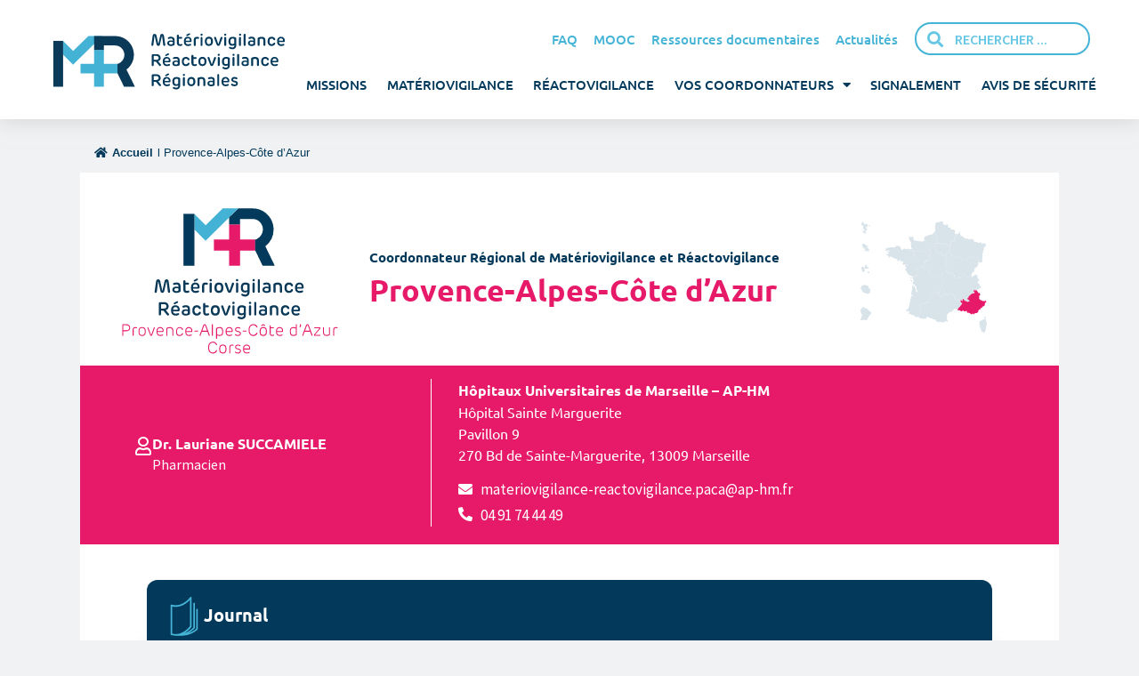

--- FILE ---
content_type: text/html; charset=UTF-8
request_url: https://www.mrvregionales.fr/crmrv/provence-alpes-cote-dazur/
body_size: 21041
content:
<!doctype html>
<html dir="ltr" lang="fr-FR" prefix="og: https://ogp.me/ns#">
<head>
	<meta charset="UTF-8">
	<meta name="viewport" content="width=device-width, initial-scale=1">
	<link rel="profile" href="https://gmpg.org/xfn/11">
	<title>Provence-Alpes-Côte d’Azur - Matériovigilance Réactovigilance Régionales</title>

		<!-- All in One SEO 4.9.1.1 - aioseo.com -->
	<meta name="robots" content="max-image-preview:large" />
	<link rel="canonical" href="https://www.mrvregionales.fr/crmrv/provence-alpes-cote-dazur/" />
	<meta name="generator" content="All in One SEO (AIOSEO) 4.9.1.1" />
		<meta property="og:locale" content="fr_FR" />
		<meta property="og:site_name" content="Matériovigilance Réactovigilance Régionales - Coordonnateur Régional de Matériovigilance et Réactovigilance" />
		<meta property="og:type" content="article" />
		<meta property="og:title" content="Provence-Alpes-Côte d’Azur - Matériovigilance Réactovigilance Régionales" />
		<meta property="og:url" content="https://www.mrvregionales.fr/crmrv/provence-alpes-cote-dazur/" />
		<meta property="og:image" content="https://www.mrvregionales.fr/wp-content/uploads/logo-materio-reacto-vigilance.svg" />
		<meta property="og:image:secure_url" content="https://www.mrvregionales.fr/wp-content/uploads/logo-materio-reacto-vigilance.svg" />
		<meta property="article:published_time" content="2022-01-05T13:44:37+00:00" />
		<meta property="article:modified_time" content="2025-10-21T07:41:04+00:00" />
		<meta name="twitter:card" content="summary" />
		<meta name="twitter:title" content="Provence-Alpes-Côte d’Azur - Matériovigilance Réactovigilance Régionales" />
		<meta name="twitter:image" content="https://www.mrvregionales.fr/wp-content/uploads/logo-materio-reacto-vigilance.svg" />
		<script type="application/ld+json" class="aioseo-schema">
			{"@context":"https:\/\/schema.org","@graph":[{"@type":"BreadcrumbList","@id":"https:\/\/www.mrvregionales.fr\/crmrv\/provence-alpes-cote-dazur\/#breadcrumblist","itemListElement":[{"@type":"ListItem","@id":"https:\/\/www.mrvregionales.fr#listItem","position":1,"name":"Accueil","item":"https:\/\/www.mrvregionales.fr","nextItem":{"@type":"ListItem","@id":"https:\/\/www.mrvregionales.fr\/crmrv\/provence-alpes-cote-dazur\/#listItem","name":"Provence-Alpes-C\u00f4te d\u2019Azur"}},{"@type":"ListItem","@id":"https:\/\/www.mrvregionales.fr\/crmrv\/provence-alpes-cote-dazur\/#listItem","position":2,"name":"Provence-Alpes-C\u00f4te d\u2019Azur","previousItem":{"@type":"ListItem","@id":"https:\/\/www.mrvregionales.fr#listItem","name":"Accueil"}}]},{"@type":"Organization","@id":"https:\/\/www.mrvregionales.fr\/#organization","name":"Mate\u0301riovigilance Re\u0301actovigilance Re\u0301gionales","description":"Coordonnateur R\u00e9gional de Mat\u00e9riovigilance et R\u00e9actovigilance","url":"https:\/\/www.mrvregionales.fr\/","logo":{"@type":"ImageObject","url":"https:\/\/www.mrvregionales.fr\/wp-content\/uploads\/logo-materio-reacto-vigilance.svg","@id":"https:\/\/www.mrvregionales.fr\/crmrv\/provence-alpes-cote-dazur\/#organizationLogo","width":379,"height":121},"image":{"@id":"https:\/\/www.mrvregionales.fr\/crmrv\/provence-alpes-cote-dazur\/#organizationLogo"}},{"@type":"WebPage","@id":"https:\/\/www.mrvregionales.fr\/crmrv\/provence-alpes-cote-dazur\/#webpage","url":"https:\/\/www.mrvregionales.fr\/crmrv\/provence-alpes-cote-dazur\/","name":"Provence-Alpes-C\u00f4te d\u2019Azur - Mate\u0301riovigilance Re\u0301actovigilance Re\u0301gionales","inLanguage":"fr-FR","isPartOf":{"@id":"https:\/\/www.mrvregionales.fr\/#website"},"breadcrumb":{"@id":"https:\/\/www.mrvregionales.fr\/crmrv\/provence-alpes-cote-dazur\/#breadcrumblist"},"datePublished":"2022-01-05T14:44:37+01:00","dateModified":"2025-10-21T09:41:04+02:00"},{"@type":"WebSite","@id":"https:\/\/www.mrvregionales.fr\/#website","url":"https:\/\/www.mrvregionales.fr\/","name":"Mate\u0301riovigilance Re\u0301actovigilance Re\u0301gionales","description":"Coordonnateur R\u00e9gional de Mat\u00e9riovigilance et R\u00e9actovigilance","inLanguage":"fr-FR","publisher":{"@id":"https:\/\/www.mrvregionales.fr\/#organization"}}]}
		</script>
		<!-- All in One SEO -->

<link rel="alternate" type="application/rss+xml" title="Matériovigilance Réactovigilance Régionales &raquo; Flux" href="https://www.mrvregionales.fr/feed/" />
<link rel="alternate" type="application/rss+xml" title="Matériovigilance Réactovigilance Régionales &raquo; Flux des commentaires" href="https://www.mrvregionales.fr/comments/feed/" />
<link rel="alternate" title="oEmbed (JSON)" type="application/json+oembed" href="https://www.mrvregionales.fr/wp-json/oembed/1.0/embed?url=https%3A%2F%2Fwww.mrvregionales.fr%2Fcrmrv%2Fprovence-alpes-cote-dazur%2F" />
<link rel="alternate" title="oEmbed (XML)" type="text/xml+oembed" href="https://www.mrvregionales.fr/wp-json/oembed/1.0/embed?url=https%3A%2F%2Fwww.mrvregionales.fr%2Fcrmrv%2Fprovence-alpes-cote-dazur%2F&#038;format=xml" />
<style id='wp-img-auto-sizes-contain-inline-css'>
img:is([sizes=auto i],[sizes^="auto," i]){contain-intrinsic-size:3000px 1500px}
/*# sourceURL=wp-img-auto-sizes-contain-inline-css */
</style>
<link rel='stylesheet' id='dce-animations-css' href='https://www.mrvregionales.fr/wp-content/plugins/dynamic-content-for-elementor/assets/css/animations.css?ver=3.3.23' media='all' />
<style id='wp-emoji-styles-inline-css'>

	img.wp-smiley, img.emoji {
		display: inline !important;
		border: none !important;
		box-shadow: none !important;
		height: 1em !important;
		width: 1em !important;
		margin: 0 0.07em !important;
		vertical-align: -0.1em !important;
		background: none !important;
		padding: 0 !important;
	}
/*# sourceURL=wp-emoji-styles-inline-css */
</style>
<link rel='stylesheet' id='wp-block-library-css' href='https://www.mrvregionales.fr/wp-includes/css/dist/block-library/style.min.css?ver=7d75f4' media='all' />
<link rel='stylesheet' id='aioseo/css/src/vue/standalone/blocks/table-of-contents/global.scss-css' href='https://www.mrvregionales.fr/wp-content/plugins/all-in-one-seo-pack/dist/Lite/assets/css/table-of-contents/global.e90f6d47.css?ver=4.9.1.1' media='all' />
<style id='global-styles-inline-css'>
:root{--wp--preset--aspect-ratio--square: 1;--wp--preset--aspect-ratio--4-3: 4/3;--wp--preset--aspect-ratio--3-4: 3/4;--wp--preset--aspect-ratio--3-2: 3/2;--wp--preset--aspect-ratio--2-3: 2/3;--wp--preset--aspect-ratio--16-9: 16/9;--wp--preset--aspect-ratio--9-16: 9/16;--wp--preset--color--black: #000000;--wp--preset--color--cyan-bluish-gray: #abb8c3;--wp--preset--color--white: #ffffff;--wp--preset--color--pale-pink: #f78da7;--wp--preset--color--vivid-red: #cf2e2e;--wp--preset--color--luminous-vivid-orange: #ff6900;--wp--preset--color--luminous-vivid-amber: #fcb900;--wp--preset--color--light-green-cyan: #7bdcb5;--wp--preset--color--vivid-green-cyan: #00d084;--wp--preset--color--pale-cyan-blue: #8ed1fc;--wp--preset--color--vivid-cyan-blue: #0693e3;--wp--preset--color--vivid-purple: #9b51e0;--wp--preset--gradient--vivid-cyan-blue-to-vivid-purple: linear-gradient(135deg,rgb(6,147,227) 0%,rgb(155,81,224) 100%);--wp--preset--gradient--light-green-cyan-to-vivid-green-cyan: linear-gradient(135deg,rgb(122,220,180) 0%,rgb(0,208,130) 100%);--wp--preset--gradient--luminous-vivid-amber-to-luminous-vivid-orange: linear-gradient(135deg,rgb(252,185,0) 0%,rgb(255,105,0) 100%);--wp--preset--gradient--luminous-vivid-orange-to-vivid-red: linear-gradient(135deg,rgb(255,105,0) 0%,rgb(207,46,46) 100%);--wp--preset--gradient--very-light-gray-to-cyan-bluish-gray: linear-gradient(135deg,rgb(238,238,238) 0%,rgb(169,184,195) 100%);--wp--preset--gradient--cool-to-warm-spectrum: linear-gradient(135deg,rgb(74,234,220) 0%,rgb(151,120,209) 20%,rgb(207,42,186) 40%,rgb(238,44,130) 60%,rgb(251,105,98) 80%,rgb(254,248,76) 100%);--wp--preset--gradient--blush-light-purple: linear-gradient(135deg,rgb(255,206,236) 0%,rgb(152,150,240) 100%);--wp--preset--gradient--blush-bordeaux: linear-gradient(135deg,rgb(254,205,165) 0%,rgb(254,45,45) 50%,rgb(107,0,62) 100%);--wp--preset--gradient--luminous-dusk: linear-gradient(135deg,rgb(255,203,112) 0%,rgb(199,81,192) 50%,rgb(65,88,208) 100%);--wp--preset--gradient--pale-ocean: linear-gradient(135deg,rgb(255,245,203) 0%,rgb(182,227,212) 50%,rgb(51,167,181) 100%);--wp--preset--gradient--electric-grass: linear-gradient(135deg,rgb(202,248,128) 0%,rgb(113,206,126) 100%);--wp--preset--gradient--midnight: linear-gradient(135deg,rgb(2,3,129) 0%,rgb(40,116,252) 100%);--wp--preset--font-size--small: 13px;--wp--preset--font-size--medium: 20px;--wp--preset--font-size--large: 36px;--wp--preset--font-size--x-large: 42px;--wp--preset--spacing--20: 0.44rem;--wp--preset--spacing--30: 0.67rem;--wp--preset--spacing--40: 1rem;--wp--preset--spacing--50: 1.5rem;--wp--preset--spacing--60: 2.25rem;--wp--preset--spacing--70: 3.38rem;--wp--preset--spacing--80: 5.06rem;--wp--preset--shadow--natural: 6px 6px 9px rgba(0, 0, 0, 0.2);--wp--preset--shadow--deep: 12px 12px 50px rgba(0, 0, 0, 0.4);--wp--preset--shadow--sharp: 6px 6px 0px rgba(0, 0, 0, 0.2);--wp--preset--shadow--outlined: 6px 6px 0px -3px rgb(255, 255, 255), 6px 6px rgb(0, 0, 0);--wp--preset--shadow--crisp: 6px 6px 0px rgb(0, 0, 0);}:root { --wp--style--global--content-size: 800px;--wp--style--global--wide-size: 1200px; }:where(body) { margin: 0; }.wp-site-blocks > .alignleft { float: left; margin-right: 2em; }.wp-site-blocks > .alignright { float: right; margin-left: 2em; }.wp-site-blocks > .aligncenter { justify-content: center; margin-left: auto; margin-right: auto; }:where(.wp-site-blocks) > * { margin-block-start: 24px; margin-block-end: 0; }:where(.wp-site-blocks) > :first-child { margin-block-start: 0; }:where(.wp-site-blocks) > :last-child { margin-block-end: 0; }:root { --wp--style--block-gap: 24px; }:root :where(.is-layout-flow) > :first-child{margin-block-start: 0;}:root :where(.is-layout-flow) > :last-child{margin-block-end: 0;}:root :where(.is-layout-flow) > *{margin-block-start: 24px;margin-block-end: 0;}:root :where(.is-layout-constrained) > :first-child{margin-block-start: 0;}:root :where(.is-layout-constrained) > :last-child{margin-block-end: 0;}:root :where(.is-layout-constrained) > *{margin-block-start: 24px;margin-block-end: 0;}:root :where(.is-layout-flex){gap: 24px;}:root :where(.is-layout-grid){gap: 24px;}.is-layout-flow > .alignleft{float: left;margin-inline-start: 0;margin-inline-end: 2em;}.is-layout-flow > .alignright{float: right;margin-inline-start: 2em;margin-inline-end: 0;}.is-layout-flow > .aligncenter{margin-left: auto !important;margin-right: auto !important;}.is-layout-constrained > .alignleft{float: left;margin-inline-start: 0;margin-inline-end: 2em;}.is-layout-constrained > .alignright{float: right;margin-inline-start: 2em;margin-inline-end: 0;}.is-layout-constrained > .aligncenter{margin-left: auto !important;margin-right: auto !important;}.is-layout-constrained > :where(:not(.alignleft):not(.alignright):not(.alignfull)){max-width: var(--wp--style--global--content-size);margin-left: auto !important;margin-right: auto !important;}.is-layout-constrained > .alignwide{max-width: var(--wp--style--global--wide-size);}body .is-layout-flex{display: flex;}.is-layout-flex{flex-wrap: wrap;align-items: center;}.is-layout-flex > :is(*, div){margin: 0;}body .is-layout-grid{display: grid;}.is-layout-grid > :is(*, div){margin: 0;}body{padding-top: 0px;padding-right: 0px;padding-bottom: 0px;padding-left: 0px;}a:where(:not(.wp-element-button)){text-decoration: underline;}:root :where(.wp-element-button, .wp-block-button__link){background-color: #32373c;border-width: 0;color: #fff;font-family: inherit;font-size: inherit;font-style: inherit;font-weight: inherit;letter-spacing: inherit;line-height: inherit;padding-top: calc(0.667em + 2px);padding-right: calc(1.333em + 2px);padding-bottom: calc(0.667em + 2px);padding-left: calc(1.333em + 2px);text-decoration: none;text-transform: inherit;}.has-black-color{color: var(--wp--preset--color--black) !important;}.has-cyan-bluish-gray-color{color: var(--wp--preset--color--cyan-bluish-gray) !important;}.has-white-color{color: var(--wp--preset--color--white) !important;}.has-pale-pink-color{color: var(--wp--preset--color--pale-pink) !important;}.has-vivid-red-color{color: var(--wp--preset--color--vivid-red) !important;}.has-luminous-vivid-orange-color{color: var(--wp--preset--color--luminous-vivid-orange) !important;}.has-luminous-vivid-amber-color{color: var(--wp--preset--color--luminous-vivid-amber) !important;}.has-light-green-cyan-color{color: var(--wp--preset--color--light-green-cyan) !important;}.has-vivid-green-cyan-color{color: var(--wp--preset--color--vivid-green-cyan) !important;}.has-pale-cyan-blue-color{color: var(--wp--preset--color--pale-cyan-blue) !important;}.has-vivid-cyan-blue-color{color: var(--wp--preset--color--vivid-cyan-blue) !important;}.has-vivid-purple-color{color: var(--wp--preset--color--vivid-purple) !important;}.has-black-background-color{background-color: var(--wp--preset--color--black) !important;}.has-cyan-bluish-gray-background-color{background-color: var(--wp--preset--color--cyan-bluish-gray) !important;}.has-white-background-color{background-color: var(--wp--preset--color--white) !important;}.has-pale-pink-background-color{background-color: var(--wp--preset--color--pale-pink) !important;}.has-vivid-red-background-color{background-color: var(--wp--preset--color--vivid-red) !important;}.has-luminous-vivid-orange-background-color{background-color: var(--wp--preset--color--luminous-vivid-orange) !important;}.has-luminous-vivid-amber-background-color{background-color: var(--wp--preset--color--luminous-vivid-amber) !important;}.has-light-green-cyan-background-color{background-color: var(--wp--preset--color--light-green-cyan) !important;}.has-vivid-green-cyan-background-color{background-color: var(--wp--preset--color--vivid-green-cyan) !important;}.has-pale-cyan-blue-background-color{background-color: var(--wp--preset--color--pale-cyan-blue) !important;}.has-vivid-cyan-blue-background-color{background-color: var(--wp--preset--color--vivid-cyan-blue) !important;}.has-vivid-purple-background-color{background-color: var(--wp--preset--color--vivid-purple) !important;}.has-black-border-color{border-color: var(--wp--preset--color--black) !important;}.has-cyan-bluish-gray-border-color{border-color: var(--wp--preset--color--cyan-bluish-gray) !important;}.has-white-border-color{border-color: var(--wp--preset--color--white) !important;}.has-pale-pink-border-color{border-color: var(--wp--preset--color--pale-pink) !important;}.has-vivid-red-border-color{border-color: var(--wp--preset--color--vivid-red) !important;}.has-luminous-vivid-orange-border-color{border-color: var(--wp--preset--color--luminous-vivid-orange) !important;}.has-luminous-vivid-amber-border-color{border-color: var(--wp--preset--color--luminous-vivid-amber) !important;}.has-light-green-cyan-border-color{border-color: var(--wp--preset--color--light-green-cyan) !important;}.has-vivid-green-cyan-border-color{border-color: var(--wp--preset--color--vivid-green-cyan) !important;}.has-pale-cyan-blue-border-color{border-color: var(--wp--preset--color--pale-cyan-blue) !important;}.has-vivid-cyan-blue-border-color{border-color: var(--wp--preset--color--vivid-cyan-blue) !important;}.has-vivid-purple-border-color{border-color: var(--wp--preset--color--vivid-purple) !important;}.has-vivid-cyan-blue-to-vivid-purple-gradient-background{background: var(--wp--preset--gradient--vivid-cyan-blue-to-vivid-purple) !important;}.has-light-green-cyan-to-vivid-green-cyan-gradient-background{background: var(--wp--preset--gradient--light-green-cyan-to-vivid-green-cyan) !important;}.has-luminous-vivid-amber-to-luminous-vivid-orange-gradient-background{background: var(--wp--preset--gradient--luminous-vivid-amber-to-luminous-vivid-orange) !important;}.has-luminous-vivid-orange-to-vivid-red-gradient-background{background: var(--wp--preset--gradient--luminous-vivid-orange-to-vivid-red) !important;}.has-very-light-gray-to-cyan-bluish-gray-gradient-background{background: var(--wp--preset--gradient--very-light-gray-to-cyan-bluish-gray) !important;}.has-cool-to-warm-spectrum-gradient-background{background: var(--wp--preset--gradient--cool-to-warm-spectrum) !important;}.has-blush-light-purple-gradient-background{background: var(--wp--preset--gradient--blush-light-purple) !important;}.has-blush-bordeaux-gradient-background{background: var(--wp--preset--gradient--blush-bordeaux) !important;}.has-luminous-dusk-gradient-background{background: var(--wp--preset--gradient--luminous-dusk) !important;}.has-pale-ocean-gradient-background{background: var(--wp--preset--gradient--pale-ocean) !important;}.has-electric-grass-gradient-background{background: var(--wp--preset--gradient--electric-grass) !important;}.has-midnight-gradient-background{background: var(--wp--preset--gradient--midnight) !important;}.has-small-font-size{font-size: var(--wp--preset--font-size--small) !important;}.has-medium-font-size{font-size: var(--wp--preset--font-size--medium) !important;}.has-large-font-size{font-size: var(--wp--preset--font-size--large) !important;}.has-x-large-font-size{font-size: var(--wp--preset--font-size--x-large) !important;}
:root :where(.wp-block-pullquote){font-size: 1.5em;line-height: 1.6;}
/*# sourceURL=global-styles-inline-css */
</style>
<link rel='stylesheet' id='ae-pro-css-css' href='https://www.mrvregionales.fr/wp-content/plugins/anywhere-elementor-pro/includes/assets/css/ae-pro.min.css?ver=2.29.3' media='all' />
<style id='ae-pro-css-inline-css'>
.ae-bg-color-source-custom_field.ae-bg-color-custom-field-couleur{ background-color:#e61a69; }
/*# sourceURL=ae-pro-css-inline-css */
</style>
<link rel='stylesheet' id='flexy-breadcrumb-css' href='https://www.mrvregionales.fr/wp-content/plugins/flexy-breadcrumb/public/css/flexy-breadcrumb-public.css?ver=1.2.1' media='all' />
<link rel='stylesheet' id='flexy-breadcrumb-font-awesome-css' href='https://www.mrvregionales.fr/wp-content/plugins/flexy-breadcrumb/public/css/font-awesome.min.css?ver=4.7.0' media='all' />
<link rel='stylesheet' id='cmplz-general-css' href='https://www.mrvregionales.fr/wp-content/plugins/complianz-gdpr/assets/css/cookieblocker.min.css?ver=1765896169' media='all' />
<link rel='stylesheet' id='dce-style-css' href='https://www.mrvregionales.fr/wp-content/plugins/dynamic-content-for-elementor/assets/css/style.min.css?ver=3.3.23' media='all' />
<link rel='stylesheet' id='dce-hidden-label-css' href='https://www.mrvregionales.fr/wp-content/plugins/dynamic-content-for-elementor/assets/css/hidden-label.min.css?ver=3.3.23' media='all' />
<link rel='stylesheet' id='dce-dynamic-visibility-css' href='https://www.mrvregionales.fr/wp-content/plugins/dynamic-content-for-elementor/assets/css/dynamic-visibility.min.css?ver=3.3.23' media='all' />
<link rel='stylesheet' id='dce-tooltip-css' href='https://www.mrvregionales.fr/wp-content/plugins/dynamic-content-for-elementor/assets/css/tooltip.min.css?ver=3.3.23' media='all' />
<link rel='stylesheet' id='dce-pageScroll-css' href='https://www.mrvregionales.fr/wp-content/plugins/dynamic-content-for-elementor/assets/css/page-scroll.min.css?ver=3.3.23' media='all' />
<link rel='stylesheet' id='dce-reveal-css' href='https://www.mrvregionales.fr/wp-content/plugins/dynamic-content-for-elementor/assets/css/reveal.min.css?ver=3.3.23' media='all' />
<link rel='stylesheet' id='dce-plyr-css' href='https://www.mrvregionales.fr/wp-content/plugins/dynamic-content-for-elementor/assets/node/plyr/plyr.css?ver=3.3.23' media='all' />
<link rel='stylesheet' id='otempora-hello-elementor-style-css' href='https://www.mrvregionales.fr/wp-content/themes/hello-elementor/style.css?ver=7d75f4' media='all' />
<link rel='stylesheet' id='hello-elementor-css' href='https://www.mrvregionales.fr/wp-content/themes/hello-elementor/assets/css/reset.css?ver=3.4.5' media='all' />
<link rel='stylesheet' id='hello-elementor-theme-style-css' href='https://www.mrvregionales.fr/wp-content/themes/hello-elementor/assets/css/theme.css?ver=3.4.5' media='all' />
<link rel='stylesheet' id='hello-elementor-header-footer-css' href='https://www.mrvregionales.fr/wp-content/themes/hello-elementor/assets/css/header-footer.css?ver=3.4.5' media='all' />
<link rel='stylesheet' id='elementor-frontend-css' href='https://www.mrvregionales.fr/wp-content/plugins/elementor/assets/css/frontend.min.css?ver=3.33.4' media='all' />
<style id='elementor-frontend-inline-css'>
.elementor-771 .elementor-element.elementor-element-45fbd0a .elementor-heading-title{color:#e61a69;}.elementor-771 .elementor-element.elementor-element-d938b57:not(.elementor-motion-effects-element-type-background), .elementor-771 .elementor-element.elementor-element-d938b57 > .elementor-motion-effects-container > .elementor-motion-effects-layer{background-color:#e61a69;}
/*# sourceURL=elementor-frontend-inline-css */
</style>
<link rel='stylesheet' id='widget-image-css' href='https://www.mrvregionales.fr/wp-content/plugins/elementor/assets/css/widget-image.min.css?ver=3.33.4' media='all' />
<link rel='stylesheet' id='widget-nav-menu-css' href='https://www.mrvregionales.fr/wp-content/plugins/elementor-pro/assets/css/widget-nav-menu.min.css?ver=3.33.2' media='all' />
<link rel='stylesheet' id='widget-search-form-css' href='https://www.mrvregionales.fr/wp-content/plugins/elementor-pro/assets/css/widget-search-form.min.css?ver=3.33.2' media='all' />
<link rel='stylesheet' id='elementor-icons-shared-0-css' href='https://www.mrvregionales.fr/wp-content/plugins/elementor/assets/lib/font-awesome/css/fontawesome.min.css?ver=5.15.3' media='all' />
<link rel='stylesheet' id='elementor-icons-fa-solid-css' href='https://www.mrvregionales.fr/wp-content/plugins/elementor/assets/lib/font-awesome/css/solid.min.css?ver=5.15.3' media='all' />
<link rel='stylesheet' id='e-sticky-css' href='https://www.mrvregionales.fr/wp-content/plugins/elementor-pro/assets/css/modules/sticky.min.css?ver=3.33.2' media='all' />
<link rel='stylesheet' id='widget-heading-css' href='https://www.mrvregionales.fr/wp-content/plugins/elementor/assets/css/widget-heading.min.css?ver=3.33.4' media='all' />
<link rel='stylesheet' id='e-animation-fadeInRight-css' href='https://www.mrvregionales.fr/wp-content/plugins/elementor/assets/lib/animations/styles/fadeInRight.min.css?ver=3.33.4' media='all' />
<link rel='stylesheet' id='e-motion-fx-css' href='https://www.mrvregionales.fr/wp-content/plugins/elementor-pro/assets/css/modules/motion-fx.min.css?ver=3.33.2' media='all' />
<link rel='stylesheet' id='widget-icon-box-css' href='https://www.mrvregionales.fr/wp-content/plugins/elementor/assets/css/widget-icon-box.min.css?ver=3.33.4' media='all' />
<link rel='stylesheet' id='widget-icon-list-css' href='https://www.mrvregionales.fr/wp-content/plugins/elementor/assets/css/widget-icon-list.min.css?ver=3.33.4' media='all' />
<link rel='stylesheet' id='elementor-icons-css' href='https://www.mrvregionales.fr/wp-content/plugins/elementor/assets/lib/eicons/css/elementor-icons.min.css?ver=5.44.0' media='all' />
<link rel='stylesheet' id='elementor-post-5-css' href='https://www.mrvregionales.fr/wp-content/uploads/elementor/css/post-5.css?ver=1767932023' media='all' />
<link rel='stylesheet' id='dashicons-css' href='https://www.mrvregionales.fr/wp-includes/css/dashicons.min.css?ver=7d75f4' media='all' />
<link rel='stylesheet' id='elementor-post-101-css' href='https://www.mrvregionales.fr/wp-content/uploads/elementor/css/post-101.css?ver=1767932024' media='all' />
<link rel='stylesheet' id='elementor-post-13-css' href='https://www.mrvregionales.fr/wp-content/uploads/elementor/css/post-13.css?ver=1767932024' media='all' />
<link rel='stylesheet' id='elementor-post-771-css' href='https://www.mrvregionales.fr/wp-content/uploads/elementor/css/post-771.css?ver=1767936535' media='all' />
<link rel='stylesheet' id='vegas-css-css' href='https://www.mrvregionales.fr/wp-content/plugins/anywhere-elementor-pro/includes/assets/lib/vegas/vegas.min.css?ver=2.4.0' media='all' />
<link rel='stylesheet' id='ecs-styles-css' href='https://www.mrvregionales.fr/wp-content/plugins/ele-custom-skin/assets/css/ecs-style.css?ver=3.1.9' media='all' />
<link rel='stylesheet' id='elementor-post-702-css' href='https://www.mrvregionales.fr/wp-content/uploads/elementor/css/post-702.css?ver=1638975674' media='all' />
<link rel='stylesheet' id='fr-mapstyle-frontend-css' href='https://www.mrvregionales.fr/wp-content/plugins/fr-map/map-style.css?ver=1.0' media='all' />
<link rel='stylesheet' id='elementor-gf-local-ubuntu-css' href='https://www.mrvregionales.fr/wp-content/uploads/elementor/google-fonts/css/ubuntu.css?ver=1743523579' media='all' />
<link rel='stylesheet' id='elementor-gf-local-sourcesanspro-css' href='https://www.mrvregionales.fr/wp-content/uploads/elementor/google-fonts/css/sourcesanspro.css?ver=1743523582' media='all' />
<link rel='stylesheet' id='elementor-icons-fa-regular-css' href='https://www.mrvregionales.fr/wp-content/plugins/elementor/assets/lib/font-awesome/css/regular.min.css?ver=5.15.3' media='all' />
<script src="https://www.mrvregionales.fr/wp-includes/js/jquery/jquery.min.js?ver=3.7.1" id="jquery-core-js"></script>
<script src="https://www.mrvregionales.fr/wp-includes/js/jquery/jquery-migrate.min.js?ver=3.4.1" id="jquery-migrate-js"></script>
<script id="ecs_ajax_load-js-extra">
var ecs_ajax_params = {"ajaxurl":"https://www.mrvregionales.fr/wp-admin/admin-ajax.php","posts":"{\"page\":0,\"crmrv\":\"provence-alpes-cote-dazur\",\"post_type\":\"crmrv\",\"name\":\"provence-alpes-cote-dazur\",\"error\":\"\",\"m\":\"\",\"p\":0,\"post_parent\":\"\",\"subpost\":\"\",\"subpost_id\":\"\",\"attachment\":\"\",\"attachment_id\":0,\"pagename\":\"\",\"page_id\":0,\"second\":\"\",\"minute\":\"\",\"hour\":\"\",\"day\":0,\"monthnum\":0,\"year\":0,\"w\":0,\"category_name\":\"\",\"tag\":\"\",\"cat\":\"\",\"tag_id\":\"\",\"author\":\"\",\"author_name\":\"\",\"feed\":\"\",\"tb\":\"\",\"paged\":0,\"meta_key\":\"\",\"meta_value\":\"\",\"preview\":\"\",\"s\":\"\",\"sentence\":\"\",\"title\":\"\",\"fields\":\"all\",\"menu_order\":\"\",\"embed\":\"\",\"category__in\":[],\"category__not_in\":[],\"category__and\":[],\"post__in\":[],\"post__not_in\":[],\"post_name__in\":[],\"tag__in\":[],\"tag__not_in\":[],\"tag__and\":[],\"tag_slug__in\":[],\"tag_slug__and\":[],\"post_parent__in\":[],\"post_parent__not_in\":[],\"author__in\":[],\"author__not_in\":[],\"search_columns\":[],\"ignore_sticky_posts\":false,\"suppress_filters\":false,\"cache_results\":true,\"update_post_term_cache\":true,\"update_menu_item_cache\":false,\"lazy_load_term_meta\":true,\"update_post_meta_cache\":true,\"posts_per_page\":10,\"nopaging\":false,\"comments_per_page\":\"50\",\"no_found_rows\":false,\"order\":\"DESC\"}"};
//# sourceURL=ecs_ajax_load-js-extra
</script>
<script src="https://www.mrvregionales.fr/wp-content/plugins/ele-custom-skin/assets/js/ecs_ajax_pagination.js?ver=3.1.9" id="ecs_ajax_load-js"></script>
<script src="https://www.mrvregionales.fr/wp-content/plugins/ele-custom-skin/assets/js/ecs.js?ver=3.1.9" id="ecs-script-js"></script>
<link rel="https://api.w.org/" href="https://www.mrvregionales.fr/wp-json/" /><link rel="alternate" title="JSON" type="application/json" href="https://www.mrvregionales.fr/wp-json/wp/v2/crmrv/2163" /><link rel="EditURI" type="application/rsd+xml" title="RSD" href="https://www.mrvregionales.fr/xmlrpc.php?rsd" />

<link rel='shortlink' href='https://www.mrvregionales.fr/?p=2163' />

            <style type="text/css">              
                
                /* Background color */
                .fbc-page .fbc-wrap .fbc-items {
                    background-color: #f0f2f4;
                }
                /* Items font size */
                .fbc-page .fbc-wrap .fbc-items li {
                    font-size: 13px;
                }
                
                /* Items' link color */
                .fbc-page .fbc-wrap .fbc-items li a {
                    color: #03395a;                    
                }
                
                /* Seprator color */
                .fbc-page .fbc-wrap .fbc-items li .fbc-separator {
                    color: #03395a;
                }
                
                /* Active item & end-text color */
                .fbc-page .fbc-wrap .fbc-items li.active span,
                .fbc-page .fbc-wrap .fbc-items li .fbc-end-text {
                    color: #03395a;
                    font-size: 13px;
                }
            </style>

            			<style>.cmplz-hidden {
					display: none !important;
				}</style><meta name="generator" content="Elementor 3.33.4; features: additional_custom_breakpoints; settings: css_print_method-external, google_font-enabled, font_display-auto">
			<style>
				.e-con.e-parent:nth-of-type(n+4):not(.e-lazyloaded):not(.e-no-lazyload),
				.e-con.e-parent:nth-of-type(n+4):not(.e-lazyloaded):not(.e-no-lazyload) * {
					background-image: none !important;
				}
				@media screen and (max-height: 1024px) {
					.e-con.e-parent:nth-of-type(n+3):not(.e-lazyloaded):not(.e-no-lazyload),
					.e-con.e-parent:nth-of-type(n+3):not(.e-lazyloaded):not(.e-no-lazyload) * {
						background-image: none !important;
					}
				}
				@media screen and (max-height: 640px) {
					.e-con.e-parent:nth-of-type(n+2):not(.e-lazyloaded):not(.e-no-lazyload),
					.e-con.e-parent:nth-of-type(n+2):not(.e-lazyloaded):not(.e-no-lazyload) * {
						background-image: none !important;
					}
				}
			</style>
			<link rel="icon" href="https://www.mrvregionales.fr/wp-content/uploads/2021/12/cropped-favicon-materiovigilance-32x32.png" sizes="32x32" />
<link rel="icon" href="https://www.mrvregionales.fr/wp-content/uploads/2021/12/cropped-favicon-materiovigilance-192x192.png" sizes="192x192" />
<link rel="apple-touch-icon" href="https://www.mrvregionales.fr/wp-content/uploads/2021/12/cropped-favicon-materiovigilance-180x180.png" />
<meta name="msapplication-TileImage" content="https://www.mrvregionales.fr/wp-content/uploads/2021/12/cropped-favicon-materiovigilance-270x270.png" />
		<style id="wp-custom-css">
			.elementor-widget .elementor-icon-list-icon {
    display: -webkit-box;
    display: -ms-flexbox;
    display: block;
}

.elementor-widget .elementor-icon-list-item, .elementor-widget .elementor-icon-list-item a {align-items: baseline;
    font-size: inherit;
}

ul {
    display: block;
    list-style-type: disc;
    padding-inline-start: 23px;
	margin-bottom:20px;
}

h2,h3 {
    margin-top: 1.7rem;
    margin-bottom: 5px;
}

h4 {
    margin-top: 1.5rem;
    margin-bottom: 10px;
}

		h6 {
    margin-top: 25px;
    margin-bottom: 1rem;
}

.wp-block-button__link {
    color: white !important;
    background-color: #45b4d6;}

.elementor-widget-image-box .elementor-image-box-content {margin-bottom: 12px;}

h1,h2,h3,h4,h5,h6 {font-family:ubuntu;}

hr { height: 2px; border:none;
}

.elementor hr {
  background-color: #45b4d6;
}		</style>
		</head>
<body class="wp-singular crmrv-template-default single single-crmrv postid-2163 wp-custom-logo wp-embed-responsive wp-theme-hello-elementor wp-child-theme-hello-MRV hello-elementor-default elementor-default elementor-kit-5 elementor-page-771">


<a class="skip-link screen-reader-text" href="#content">Aller au contenu</a>

		<header data-elementor-type="header" data-elementor-id="101" class="elementor elementor-101 elementor-location-header" data-elementor-post-type="elementor_library">
					<section class="has_ae_slider elementor-section elementor-top-section elementor-element elementor-element-b9416d9 elementor-hidden-tablet elementor-hidden-mobile elementor-section-boxed elementor-section-height-default elementor-section-height-default ae-bg-gallery-type-default" data-id="b9416d9" data-element_type="section" data-settings="{&quot;background_background&quot;:&quot;classic&quot;,&quot;sticky_on&quot;:[&quot;desktop&quot;],&quot;sticky&quot;:&quot;top&quot;,&quot;sticky_offset&quot;:0,&quot;sticky_effects_offset&quot;:0,&quot;sticky_anchor_link_offset&quot;:0}">
						<div class="elementor-container elementor-column-gap-default">
					<div class="has_ae_slider elementor-column elementor-col-33 elementor-top-column elementor-element elementor-element-6967d8a ae-bg-gallery-type-default" data-id="6967d8a" data-element_type="column">
			<div class="elementor-widget-wrap elementor-element-populated">
						<div class="elementor-element elementor-element-6cddb23 dce_masking-none elementor-widget elementor-widget-image" data-id="6cddb23" data-element_type="widget" data-widget_type="image.default">
				<div class="elementor-widget-container">
																<a href="https://www.mrvregionales.fr">
							<img src="https://www.mrvregionales.fr/wp-content/uploads/logo-materio-reacto-vigilance-2022.svg" title="logo-materio-reacto-vigilance-2022" alt="logo-materio-reacto-vigilance-2022" loading="lazy" />								</a>
															</div>
				</div>
					</div>
		</div>
				<div class="has_ae_slider elementor-column elementor-col-66 elementor-top-column elementor-element elementor-element-a6f05ee ae-bg-gallery-type-default" data-id="a6f05ee" data-element_type="column">
			<div class="elementor-widget-wrap elementor-element-populated">
						<section class="has_ae_slider elementor-section elementor-inner-section elementor-element elementor-element-b793fd2 elementor-section-boxed elementor-section-height-default elementor-section-height-default ae-bg-gallery-type-default" data-id="b793fd2" data-element_type="section">
						<div class="elementor-container elementor-column-gap-default">
					<div class="has_ae_slider elementor-column elementor-col-50 elementor-inner-column elementor-element elementor-element-8393704 ae-bg-gallery-type-default" data-id="8393704" data-element_type="column">
			<div class="elementor-widget-wrap elementor-element-populated">
						<div class="elementor-element elementor-element-7d31a73 elementor-nav-menu__align-end elementor-nav-menu--dropdown-mobile elementor-nav-menu__text-align-center elementor-widget__width-initial elementor-nav-menu--toggle elementor-nav-menu--burger elementor-widget elementor-widget-nav-menu" data-id="7d31a73" data-element_type="widget" data-settings="{&quot;layout&quot;:&quot;horizontal&quot;,&quot;submenu_icon&quot;:{&quot;value&quot;:&quot;&lt;i class=\&quot;fas fa-caret-down\&quot; aria-hidden=\&quot;true\&quot;&gt;&lt;\/i&gt;&quot;,&quot;library&quot;:&quot;fa-solid&quot;},&quot;toggle&quot;:&quot;burger&quot;}" data-widget_type="nav-menu.default">
				<div class="elementor-widget-container">
								<nav aria-label="Menu" class="elementor-nav-menu--main elementor-nav-menu__container elementor-nav-menu--layout-horizontal e--pointer-underline e--animation-fade">
				<ul id="menu-1-7d31a73" class="elementor-nav-menu"><li class="menu-item menu-item-type-post_type menu-item-object-page menu-item-96"><a href="https://www.mrvregionales.fr/faq/" class="elementor-item">FAQ</a></li>
<li class="menu-item menu-item-type-post_type menu-item-object-page menu-item-3321"><a href="https://www.mrvregionales.fr/mooc/" class="elementor-item">MOOC</a></li>
<li class="menu-item menu-item-type-post_type menu-item-object-page menu-item-98"><a href="https://www.mrvregionales.fr/ressources/" class="elementor-item">Ressources documentaires</a></li>
<li class="menu-item menu-item-type-post_type menu-item-object-page menu-item-97"><a href="https://www.mrvregionales.fr/actualites/" class="elementor-item">Actualités</a></li>
</ul>			</nav>
					<div class="elementor-menu-toggle" role="button" tabindex="0" aria-label="Permuter le menu" aria-expanded="false">
			<i aria-hidden="true" role="presentation" class="elementor-menu-toggle__icon--open eicon-menu-bar"></i><i aria-hidden="true" role="presentation" class="elementor-menu-toggle__icon--close eicon-close"></i>		</div>
					<nav class="elementor-nav-menu--dropdown elementor-nav-menu__container" aria-hidden="true">
				<ul id="menu-2-7d31a73" class="elementor-nav-menu"><li class="menu-item menu-item-type-post_type menu-item-object-page menu-item-96"><a href="https://www.mrvregionales.fr/faq/" class="elementor-item" tabindex="-1">FAQ</a></li>
<li class="menu-item menu-item-type-post_type menu-item-object-page menu-item-3321"><a href="https://www.mrvregionales.fr/mooc/" class="elementor-item" tabindex="-1">MOOC</a></li>
<li class="menu-item menu-item-type-post_type menu-item-object-page menu-item-98"><a href="https://www.mrvregionales.fr/ressources/" class="elementor-item" tabindex="-1">Ressources documentaires</a></li>
<li class="menu-item menu-item-type-post_type menu-item-object-page menu-item-97"><a href="https://www.mrvregionales.fr/actualites/" class="elementor-item" tabindex="-1">Actualités</a></li>
</ul>			</nav>
						</div>
				</div>
					</div>
		</div>
				<div class="has_ae_slider elementor-column elementor-col-50 elementor-inner-column elementor-element elementor-element-ac5d269 ae-bg-gallery-type-default" data-id="ac5d269" data-element_type="column">
			<div class="elementor-widget-wrap elementor-element-populated">
						<div class="elementor-element elementor-element-a31508c elementor-search-form--skin-minimal elementor-widget elementor-widget-search-form" data-id="a31508c" data-element_type="widget" data-settings="{&quot;skin&quot;:&quot;minimal&quot;}" data-widget_type="search-form.default">
				<div class="elementor-widget-container">
							<search role="search">
			<form class="elementor-search-form" action="https://www.mrvregionales.fr" method="get">
												<div class="elementor-search-form__container">
					<label class="elementor-screen-only" for="elementor-search-form-a31508c">Rechercher </label>

											<div class="elementor-search-form__icon">
							<i aria-hidden="true" class="fas fa-search"></i>							<span class="elementor-screen-only">Rechercher </span>
						</div>
					
					<input id="elementor-search-form-a31508c" placeholder="Rechercher ..." class="elementor-search-form__input" type="search" name="s" value="">
					
					
									</div>
			</form>
		</search>
						</div>
				</div>
					</div>
		</div>
					</div>
		</section>
				<div class="elementor-element elementor-element-f9ff460 elementor-nav-menu__align-justify elementor-nav-menu__text-align-center elementor-nav-menu--dropdown-tablet elementor-nav-menu--toggle elementor-nav-menu--burger elementor-widget elementor-widget-nav-menu" data-id="f9ff460" data-element_type="widget" data-settings="{&quot;layout&quot;:&quot;horizontal&quot;,&quot;submenu_icon&quot;:{&quot;value&quot;:&quot;&lt;i class=\&quot;fas fa-caret-down\&quot; aria-hidden=\&quot;true\&quot;&gt;&lt;\/i&gt;&quot;,&quot;library&quot;:&quot;fa-solid&quot;},&quot;toggle&quot;:&quot;burger&quot;}" data-widget_type="nav-menu.default">
				<div class="elementor-widget-container">
								<nav aria-label="Menu" class="elementor-nav-menu--main elementor-nav-menu__container elementor-nav-menu--layout-horizontal e--pointer-underline e--animation-fade">
				<ul id="menu-1-f9ff460" class="elementor-nav-menu"><li class="menu-item menu-item-type-post_type menu-item-object-page menu-item-87"><a href="https://www.mrvregionales.fr/missions/" class="elementor-item">Missions</a></li>
<li class="menu-item menu-item-type-post_type menu-item-object-page menu-item-86"><a href="https://www.mrvregionales.fr/materiovigilance/" class="elementor-item">Matériovigilance</a></li>
<li class="menu-item menu-item-type-post_type menu-item-object-page menu-item-88"><a href="https://www.mrvregionales.fr/reactovigilance/" class="elementor-item">Réactovigilance</a></li>
<li class="menu-item menu-item-type-post_type menu-item-object-page current-menu-ancestor current-menu-parent current_page_parent current_page_ancestor menu-item-has-children menu-item-90"><a href="https://www.mrvregionales.fr/vos-coordonnateurs/" class="elementor-item">Vos coordonnateurs</a>
<ul class="sub-menu elementor-nav-menu--dropdown">
	<li class="menu-item menu-item-type-post_type menu-item-object-crmrv menu-item-2301"><a href="https://www.mrvregionales.fr/crmrv/auvergne-rhone-alpes/" class="elementor-sub-item">Auvergne-Rhône-Alpes</a></li>
	<li class="menu-item menu-item-type-post_type menu-item-object-crmrv menu-item-2312"><a href="https://www.mrvregionales.fr/crmrv/bourgogne-franche-comte/" class="elementor-sub-item">Bourgogne Franche Comté</a></li>
	<li class="menu-item menu-item-type-post_type menu-item-object-crmrv menu-item-2311"><a href="https://www.mrvregionales.fr/crmrv/bretagne/" class="elementor-sub-item">Bretagne</a></li>
	<li class="menu-item menu-item-type-post_type menu-item-object-crmrv menu-item-2310"><a href="https://www.mrvregionales.fr/crmrv/centre-val-de-loire/" class="elementor-sub-item">Centre-Val de Loire</a></li>
	<li class="menu-item menu-item-type-custom menu-item-object-custom menu-item-2328"><a href="https://www.mrvregionales.fr/crmrv/corse" class="elementor-sub-item">Corse</a></li>
	<li class="menu-item menu-item-type-post_type menu-item-object-crmrv menu-item-2309"><a href="https://www.mrvregionales.fr/crmrv/grand-est/" class="elementor-sub-item">Grand Est</a></li>
	<li class="menu-item menu-item-type-post_type menu-item-object-crmrv menu-item-2308"><a href="https://www.mrvregionales.fr/crmrv/hauts-de-france/" class="elementor-sub-item">Hauts-de-France</a></li>
	<li class="menu-item menu-item-type-post_type menu-item-object-crmrv menu-item-2307"><a href="https://www.mrvregionales.fr/crmrv/ile-de-france/" class="elementor-sub-item">Ile-de-France</a></li>
	<li class="menu-item menu-item-type-post_type menu-item-object-crmrv menu-item-2306"><a href="https://www.mrvregionales.fr/crmrv/normandie/" class="elementor-sub-item">Normandie</a></li>
	<li class="menu-item menu-item-type-post_type menu-item-object-crmrv menu-item-2313"><a href="https://www.mrvregionales.fr/crmrv/nouvelle-aquitaine/" class="elementor-sub-item">Nouvelle-Aquitaine <br>Antilles-Guyane</a></li>
	<li class="menu-item menu-item-type-post_type menu-item-object-crmrv menu-item-2305"><a href="https://www.mrvregionales.fr/crmrv/occitanie/" class="elementor-sub-item">Occitanie</a></li>
	<li class="menu-item menu-item-type-post_type menu-item-object-crmrv menu-item-2303"><a href="https://www.mrvregionales.fr/crmrv/pays-de-la-loire/" class="elementor-sub-item">Pays de la Loire</a></li>
	<li class="menu-item menu-item-type-post_type menu-item-object-crmrv current-menu-item menu-item-2304"><a href="https://www.mrvregionales.fr/crmrv/provence-alpes-cote-dazur/" aria-current="page" class="elementor-sub-item elementor-item-active">Provence-Alpes-Côte d’Azur</a></li>
	<li class="menu-item menu-item-type-post_type menu-item-object-crmrv menu-item-2302"><a href="https://www.mrvregionales.fr/crmrv/territoires-ultramarins/" class="elementor-sub-item">Océans Indien et Pacifique</a></li>
</ul>
</li>
<li class="menu-item menu-item-type-post_type menu-item-object-page menu-item-89"><a href="https://www.mrvregionales.fr/signalement/" class="elementor-item">Signalement</a></li>
<li class="menu-item menu-item-type-post_type menu-item-object-page menu-item-85"><a href="https://www.mrvregionales.fr/avis-de-securite/" class="elementor-item">Avis de sécurité</a></li>
</ul>			</nav>
					<div class="elementor-menu-toggle" role="button" tabindex="0" aria-label="Permuter le menu" aria-expanded="false">
			<i aria-hidden="true" role="presentation" class="elementor-menu-toggle__icon--open eicon-menu-bar"></i><i aria-hidden="true" role="presentation" class="elementor-menu-toggle__icon--close eicon-close"></i>		</div>
					<nav class="elementor-nav-menu--dropdown elementor-nav-menu__container" aria-hidden="true">
				<ul id="menu-2-f9ff460" class="elementor-nav-menu"><li class="menu-item menu-item-type-post_type menu-item-object-page menu-item-87"><a href="https://www.mrvregionales.fr/missions/" class="elementor-item" tabindex="-1">Missions</a></li>
<li class="menu-item menu-item-type-post_type menu-item-object-page menu-item-86"><a href="https://www.mrvregionales.fr/materiovigilance/" class="elementor-item" tabindex="-1">Matériovigilance</a></li>
<li class="menu-item menu-item-type-post_type menu-item-object-page menu-item-88"><a href="https://www.mrvregionales.fr/reactovigilance/" class="elementor-item" tabindex="-1">Réactovigilance</a></li>
<li class="menu-item menu-item-type-post_type menu-item-object-page current-menu-ancestor current-menu-parent current_page_parent current_page_ancestor menu-item-has-children menu-item-90"><a href="https://www.mrvregionales.fr/vos-coordonnateurs/" class="elementor-item" tabindex="-1">Vos coordonnateurs</a>
<ul class="sub-menu elementor-nav-menu--dropdown">
	<li class="menu-item menu-item-type-post_type menu-item-object-crmrv menu-item-2301"><a href="https://www.mrvregionales.fr/crmrv/auvergne-rhone-alpes/" class="elementor-sub-item" tabindex="-1">Auvergne-Rhône-Alpes</a></li>
	<li class="menu-item menu-item-type-post_type menu-item-object-crmrv menu-item-2312"><a href="https://www.mrvregionales.fr/crmrv/bourgogne-franche-comte/" class="elementor-sub-item" tabindex="-1">Bourgogne Franche Comté</a></li>
	<li class="menu-item menu-item-type-post_type menu-item-object-crmrv menu-item-2311"><a href="https://www.mrvregionales.fr/crmrv/bretagne/" class="elementor-sub-item" tabindex="-1">Bretagne</a></li>
	<li class="menu-item menu-item-type-post_type menu-item-object-crmrv menu-item-2310"><a href="https://www.mrvregionales.fr/crmrv/centre-val-de-loire/" class="elementor-sub-item" tabindex="-1">Centre-Val de Loire</a></li>
	<li class="menu-item menu-item-type-custom menu-item-object-custom menu-item-2328"><a href="https://www.mrvregionales.fr/crmrv/corse" class="elementor-sub-item" tabindex="-1">Corse</a></li>
	<li class="menu-item menu-item-type-post_type menu-item-object-crmrv menu-item-2309"><a href="https://www.mrvregionales.fr/crmrv/grand-est/" class="elementor-sub-item" tabindex="-1">Grand Est</a></li>
	<li class="menu-item menu-item-type-post_type menu-item-object-crmrv menu-item-2308"><a href="https://www.mrvregionales.fr/crmrv/hauts-de-france/" class="elementor-sub-item" tabindex="-1">Hauts-de-France</a></li>
	<li class="menu-item menu-item-type-post_type menu-item-object-crmrv menu-item-2307"><a href="https://www.mrvregionales.fr/crmrv/ile-de-france/" class="elementor-sub-item" tabindex="-1">Ile-de-France</a></li>
	<li class="menu-item menu-item-type-post_type menu-item-object-crmrv menu-item-2306"><a href="https://www.mrvregionales.fr/crmrv/normandie/" class="elementor-sub-item" tabindex="-1">Normandie</a></li>
	<li class="menu-item menu-item-type-post_type menu-item-object-crmrv menu-item-2313"><a href="https://www.mrvregionales.fr/crmrv/nouvelle-aquitaine/" class="elementor-sub-item" tabindex="-1">Nouvelle-Aquitaine <br>Antilles-Guyane</a></li>
	<li class="menu-item menu-item-type-post_type menu-item-object-crmrv menu-item-2305"><a href="https://www.mrvregionales.fr/crmrv/occitanie/" class="elementor-sub-item" tabindex="-1">Occitanie</a></li>
	<li class="menu-item menu-item-type-post_type menu-item-object-crmrv menu-item-2303"><a href="https://www.mrvregionales.fr/crmrv/pays-de-la-loire/" class="elementor-sub-item" tabindex="-1">Pays de la Loire</a></li>
	<li class="menu-item menu-item-type-post_type menu-item-object-crmrv current-menu-item menu-item-2304"><a href="https://www.mrvregionales.fr/crmrv/provence-alpes-cote-dazur/" aria-current="page" class="elementor-sub-item elementor-item-active" tabindex="-1">Provence-Alpes-Côte d’Azur</a></li>
	<li class="menu-item menu-item-type-post_type menu-item-object-crmrv menu-item-2302"><a href="https://www.mrvregionales.fr/crmrv/territoires-ultramarins/" class="elementor-sub-item" tabindex="-1">Océans Indien et Pacifique</a></li>
</ul>
</li>
<li class="menu-item menu-item-type-post_type menu-item-object-page menu-item-89"><a href="https://www.mrvregionales.fr/signalement/" class="elementor-item" tabindex="-1">Signalement</a></li>
<li class="menu-item menu-item-type-post_type menu-item-object-page menu-item-85"><a href="https://www.mrvregionales.fr/avis-de-securite/" class="elementor-item" tabindex="-1">Avis de sécurité</a></li>
</ul>			</nav>
						</div>
				</div>
					</div>
		</div>
					</div>
		</section>
				<section class="has_ae_slider elementor-section elementor-top-section elementor-element elementor-element-2842e57 elementor-hidden-desktop elementor-section-boxed elementor-section-height-default elementor-section-height-default ae-bg-gallery-type-default" data-id="2842e57" data-element_type="section" data-settings="{&quot;background_background&quot;:&quot;classic&quot;,&quot;sticky&quot;:&quot;top&quot;,&quot;sticky_on&quot;:[&quot;tablet&quot;,&quot;mobile&quot;],&quot;sticky_offset&quot;:0,&quot;sticky_effects_offset&quot;:0,&quot;sticky_anchor_link_offset&quot;:0}">
						<div class="elementor-container elementor-column-gap-default">
					<div class="has_ae_slider elementor-column elementor-col-33 elementor-top-column elementor-element elementor-element-bbb3e08 ae-bg-gallery-type-default" data-id="bbb3e08" data-element_type="column">
			<div class="elementor-widget-wrap elementor-element-populated">
						<div class="elementor-element elementor-element-581cdd2 dce_masking-none elementor-widget elementor-widget-image" data-id="581cdd2" data-element_type="widget" data-widget_type="image.default">
				<div class="elementor-widget-container">
																<a href="https://www.mrvregionales.fr">
							<img src="https://www.mrvregionales.fr/wp-content/uploads/logo-materio-reacto-vigilance-2022.svg" title="logo-materio-reacto-vigilance-2022" alt="logo-materio-reacto-vigilance-2022" loading="lazy" />								</a>
															</div>
				</div>
					</div>
		</div>
				<div class="has_ae_slider elementor-column elementor-col-33 elementor-top-column elementor-element elementor-element-46715b2 ae-bg-gallery-type-default" data-id="46715b2" data-element_type="column">
			<div class="elementor-widget-wrap elementor-element-populated">
						<div class="elementor-element elementor-element-a698d10 elementor-search-form--skin-minimal elementor-widget elementor-widget-search-form" data-id="a698d10" data-element_type="widget" data-settings="{&quot;skin&quot;:&quot;minimal&quot;}" data-widget_type="search-form.default">
				<div class="elementor-widget-container">
							<search role="search">
			<form class="elementor-search-form" action="https://www.mrvregionales.fr" method="get">
												<div class="elementor-search-form__container">
					<label class="elementor-screen-only" for="elementor-search-form-a698d10">Rechercher </label>

											<div class="elementor-search-form__icon">
							<i aria-hidden="true" class="fas fa-search"></i>							<span class="elementor-screen-only">Rechercher </span>
						</div>
					
					<input id="elementor-search-form-a698d10" placeholder="Rechercher ..." class="elementor-search-form__input" type="search" name="s" value="">
					
					
									</div>
			</form>
		</search>
						</div>
				</div>
					</div>
		</div>
				<div class="has_ae_slider elementor-column elementor-col-33 elementor-top-column elementor-element elementor-element-08710fe ae-bg-gallery-type-default" data-id="08710fe" data-element_type="column">
			<div class="elementor-widget-wrap elementor-element-populated">
						<div class="elementor-element elementor-element-46726a6 elementor-nav-menu__align-justify elementor-nav-menu--stretch elementor-nav-menu__text-align-center elementor-nav-menu--dropdown-tablet elementor-nav-menu--toggle elementor-nav-menu--burger elementor-widget elementor-widget-nav-menu" data-id="46726a6" data-element_type="widget" data-settings="{&quot;full_width&quot;:&quot;stretch&quot;,&quot;layout&quot;:&quot;horizontal&quot;,&quot;submenu_icon&quot;:{&quot;value&quot;:&quot;&lt;i class=\&quot;fas fa-caret-down\&quot; aria-hidden=\&quot;true\&quot;&gt;&lt;\/i&gt;&quot;,&quot;library&quot;:&quot;fa-solid&quot;},&quot;toggle&quot;:&quot;burger&quot;}" data-widget_type="nav-menu.default">
				<div class="elementor-widget-container">
								<nav aria-label="Menu" class="elementor-nav-menu--main elementor-nav-menu__container elementor-nav-menu--layout-horizontal e--pointer-underline e--animation-fade">
				<ul id="menu-1-46726a6" class="elementor-nav-menu"><li class="menu-item menu-item-type-post_type menu-item-object-page menu-item-141"><a href="https://www.mrvregionales.fr/missions/" class="elementor-item">Missions</a></li>
<li class="menu-item menu-item-type-post_type menu-item-object-page menu-item-140"><a href="https://www.mrvregionales.fr/materiovigilance/" class="elementor-item">Matériovigilance</a></li>
<li class="menu-item menu-item-type-post_type menu-item-object-page menu-item-142"><a href="https://www.mrvregionales.fr/reactovigilance/" class="elementor-item">Réactovigilance</a></li>
<li class="menu-item menu-item-type-post_type menu-item-object-page menu-item-145"><a href="https://www.mrvregionales.fr/vos-coordonnateurs/" class="elementor-item">Vos coordonnateurs</a></li>
<li class="menu-item menu-item-type-post_type menu-item-object-page menu-item-144"><a href="https://www.mrvregionales.fr/signalement/" class="elementor-item">Signalement</a></li>
<li class="menu-item menu-item-type-post_type menu-item-object-page menu-item-137"><a href="https://www.mrvregionales.fr/avis-de-securite/" class="elementor-item">Avis de sécurité</a></li>
<li class="menu-item menu-item-type-post_type menu-item-object-page menu-item-136"><a href="https://www.mrvregionales.fr/actualites/" class="elementor-item">Actualités</a></li>
<li class="menu-item menu-item-type-post_type menu-item-object-page menu-item-139"><a href="https://www.mrvregionales.fr/faq/" class="elementor-item">FAQ</a></li>
<li class="menu-item menu-item-type-post_type menu-item-object-page menu-item-143"><a href="https://www.mrvregionales.fr/ressources/" class="elementor-item">Ressources documentaires</a></li>
<li class="menu-item menu-item-type-post_type menu-item-object-page menu-item-3607"><a href="https://www.mrvregionales.fr/mooc/" class="elementor-item">MOOC</a></li>
</ul>			</nav>
					<div class="elementor-menu-toggle" role="button" tabindex="0" aria-label="Permuter le menu" aria-expanded="false">
			<i aria-hidden="true" role="presentation" class="elementor-menu-toggle__icon--open eicon-menu-bar"></i><i aria-hidden="true" role="presentation" class="elementor-menu-toggle__icon--close eicon-close"></i>		</div>
					<nav class="elementor-nav-menu--dropdown elementor-nav-menu__container" aria-hidden="true">
				<ul id="menu-2-46726a6" class="elementor-nav-menu"><li class="menu-item menu-item-type-post_type menu-item-object-page menu-item-141"><a href="https://www.mrvregionales.fr/missions/" class="elementor-item" tabindex="-1">Missions</a></li>
<li class="menu-item menu-item-type-post_type menu-item-object-page menu-item-140"><a href="https://www.mrvregionales.fr/materiovigilance/" class="elementor-item" tabindex="-1">Matériovigilance</a></li>
<li class="menu-item menu-item-type-post_type menu-item-object-page menu-item-142"><a href="https://www.mrvregionales.fr/reactovigilance/" class="elementor-item" tabindex="-1">Réactovigilance</a></li>
<li class="menu-item menu-item-type-post_type menu-item-object-page menu-item-145"><a href="https://www.mrvregionales.fr/vos-coordonnateurs/" class="elementor-item" tabindex="-1">Vos coordonnateurs</a></li>
<li class="menu-item menu-item-type-post_type menu-item-object-page menu-item-144"><a href="https://www.mrvregionales.fr/signalement/" class="elementor-item" tabindex="-1">Signalement</a></li>
<li class="menu-item menu-item-type-post_type menu-item-object-page menu-item-137"><a href="https://www.mrvregionales.fr/avis-de-securite/" class="elementor-item" tabindex="-1">Avis de sécurité</a></li>
<li class="menu-item menu-item-type-post_type menu-item-object-page menu-item-136"><a href="https://www.mrvregionales.fr/actualites/" class="elementor-item" tabindex="-1">Actualités</a></li>
<li class="menu-item menu-item-type-post_type menu-item-object-page menu-item-139"><a href="https://www.mrvregionales.fr/faq/" class="elementor-item" tabindex="-1">FAQ</a></li>
<li class="menu-item menu-item-type-post_type menu-item-object-page menu-item-143"><a href="https://www.mrvregionales.fr/ressources/" class="elementor-item" tabindex="-1">Ressources documentaires</a></li>
<li class="menu-item menu-item-type-post_type menu-item-object-page menu-item-3607"><a href="https://www.mrvregionales.fr/mooc/" class="elementor-item" tabindex="-1">MOOC</a></li>
</ul>			</nav>
						</div>
				</div>
					</div>
		</div>
					</div>
		</section>
				</header>
				<div data-elementor-type="single-post" data-elementor-id="771" class="elementor elementor-771 elementor-location-single post-2163 crmrv type-crmrv status-publish hentry" data-elementor-post-type="elementor_library">
					<section class="has_ae_slider elementor-section elementor-top-section elementor-element elementor-element-8de4e9e elementor-section-boxed elementor-section-height-default elementor-section-height-default ae-bg-gallery-type-default" data-id="8de4e9e" data-element_type="section">
						<div class="elementor-container elementor-column-gap-default">
					<div class="has_ae_slider elementor-column elementor-col-100 elementor-top-column elementor-element elementor-element-786a867 ae-bg-gallery-type-default" data-id="786a867" data-element_type="column">
			<div class="elementor-widget-wrap elementor-element-populated">
						<div class="elementor-element elementor-element-80e633b elementor-widget elementor-widget-shortcode" data-id="80e633b" data-element_type="widget" data-widget_type="shortcode.default">
				<div class="elementor-widget-container">
							<div class="elementor-shortcode">			<!-- Flexy Breadcrumb -->
			<div class="fbc fbc-page">

				<!-- Breadcrumb wrapper -->
				<div class="fbc-wrap">

					<!-- Ordered list-->
					<ol class="fbc-items" itemscope itemtype="https://schema.org/BreadcrumbList">
						            <li itemprop="itemListElement" itemscope itemtype="https://schema.org/ListItem">
                <span itemprop="name">
                    <!-- Home Link -->
                    <a itemprop="item" href="https://www.mrvregionales.fr">
                    
                                                    <i class="fa fa-home" aria-hidden="true"></i>Accueil                    </a>
                </span>
                <meta itemprop="position" content="1" /><!-- Meta Position-->
             </li><li><span class="fbc-separator">l </span></li><li class="active" itemprop="itemListElement" itemscope itemtype="https://schema.org/ListItem"><span itemprop="name" title="Provence-Alpes-Côte d’Azur">Provence-Alpes-Côte d’Azur</span><meta itemprop="position" content="2" /></li>					</ol>
					<div class="clearfix"></div>
				</div>
			</div>
			</div>
						</div>
				</div>
					</div>
		</div>
					</div>
		</section>
				<section class="has_ae_slider elementor-section elementor-top-section elementor-element elementor-element-3ed8def elementor-section-boxed elementor-section-height-default elementor-section-height-default ae-bg-gallery-type-default" data-id="3ed8def" data-element_type="section">
						<div class="elementor-container elementor-column-gap-default">
					<div data-dce-background-color="#FFFFFF" class="has_ae_slider elementor-column elementor-col-100 elementor-top-column elementor-element elementor-element-563d4c0 ae-bg-gallery-type-default" data-id="563d4c0" data-element_type="column" data-settings="{&quot;background_background&quot;:&quot;classic&quot;}">
			<div class="elementor-widget-wrap elementor-element-populated">
						<section class="has_ae_slider elementor-section elementor-inner-section elementor-element elementor-element-a3c6cd9 elementor-section-boxed elementor-section-height-default elementor-section-height-default ae-bg-gallery-type-default" data-id="a3c6cd9" data-element_type="section">
						<div class="elementor-container elementor-column-gap-wider">
					<div class="has_ae_slider elementor-column elementor-col-33 elementor-inner-column elementor-element elementor-element-210c2da ae-bg-gallery-type-default" data-id="210c2da" data-element_type="column">
			<div class="elementor-widget-wrap elementor-element-populated">
						<div class="elementor-element elementor-element-57104da dce_masking-none elementor-widget elementor-widget-image" data-id="57104da" data-element_type="widget" data-widget_type="image.default">
				<div class="elementor-widget-container">
															<img fetchpriority="high" width="467" height="333" src="https://www.mrvregionales.fr/wp-content/uploads/Provence-Alpes-Côte-dAzur0DCorse.svg" class="attachment-full size-full wp-image-3563" alt="" />															</div>
				</div>
					</div>
		</div>
				<div class="has_ae_slider elementor-column elementor-col-33 elementor-inner-column elementor-element elementor-element-1897eed ae-bg-gallery-type-default" data-id="1897eed" data-element_type="column">
			<div class="elementor-widget-wrap elementor-element-populated">
						<div class="elementor-element elementor-element-0d838c8 elementor-widget elementor-widget-heading" data-id="0d838c8" data-element_type="widget" data-widget_type="heading.default">
				<div class="elementor-widget-container">
					<h2 class="elementor-heading-title elementor-size-default">Coordonnateur Régional de Matériovigilance et Réactovigilance</h2>				</div>
				</div>
				<div data-dce-title-color="#F9B636" class="elementor-element elementor-element-45fbd0a elementor-widget elementor-widget-heading" data-id="45fbd0a" data-element_type="widget" data-widget_type="heading.default">
				<div class="elementor-widget-container">
					<h1 class="elementor-heading-title elementor-size-default">Provence-Alpes-Côte d’Azur</h1>				</div>
				</div>
					</div>
		</div>
				<div class="has_ae_slider elementor-column elementor-col-33 elementor-inner-column elementor-element elementor-element-77f1b07 elementor-hidden-mobile ae-bg-gallery-type-default" data-id="77f1b07" data-element_type="column">
			<div class="elementor-widget-wrap elementor-element-populated">
						<div class="elementor-element elementor-element-1479ce4 dce_masking-none elementor-widget elementor-widget-image" data-id="1479ce4" data-element_type="widget" data-widget_type="image.default">
				<div class="elementor-widget-container">
															<img width="340" height="300" src="https://www.mrvregionales.fr/wp-content/uploads/Provence-Alpes-Côte-d-Azur.svg" class="attachment-large size-large wp-image-4214" alt="" />															</div>
				</div>
					</div>
		</div>
					</div>
		</section>
				<section data-dce-background-color="#e61a69" class="has_ae_slider elementor-section elementor-inner-section elementor-element elementor-element-d938b57 elementor-section-full_width elementor-section-height-default elementor-section-height-default ae-bg-gallery-type-default" data-id="d938b57" data-element_type="section" data-settings="{&quot;background_background&quot;:&quot;classic&quot;}">
						<div class="elementor-container elementor-column-gap-wide">
					<div class="has_ae_slider elementor-column elementor-col-50 elementor-inner-column elementor-element elementor-element-23dbedd ae-bg-gallery-type-default" data-id="23dbedd" data-element_type="column">
			<div class="elementor-widget-wrap elementor-element-populated">
						<div class="elementor-element elementor-element-934726d elementor-position-left dc-has-condition dc-condition-empty elementor-view-default elementor-mobile-position-top elementor-widget elementor-widget-icon-box" data-id="934726d" data-element_type="widget" data-widget_type="icon-box.default">
				<div class="elementor-widget-container">
							<div class="elementor-icon-box-wrapper">

						<div class="elementor-icon-box-icon">
				<span  class="elementor-icon">
				<i aria-hidden="true" class="far fa-user"></i>				</span>
			</div>
			
						<div class="elementor-icon-box-content">

									<h3 class="elementor-icon-box-title">
						<span  >
							Dr. Lauriane SUCCAMIELE						</span>
					</h3>
				
									<p class="elementor-icon-box-description">
						Pharmacien					</p>
				
			</div>
			
		</div>
						</div>
				</div>
		<!-- hidden widget 2163-4b6c9df --><!-- hidden widget 2163-1714b03 -->			</div>
		</div>
				<div class="has_ae_slider elementor-column elementor-col-50 elementor-inner-column elementor-element elementor-element-2d32c1e ae-bg-gallery-type-default" data-id="2d32c1e" data-element_type="column">
			<div class="elementor-widget-wrap elementor-element-populated">
						<div data-dce-text-color="#FFFFFF" class="elementor-element elementor-element-fc5de13 elementor-widget elementor-widget-text-editor" data-id="fc5de13" data-element_type="widget" data-widget_type="text-editor.default">
				<div class="elementor-widget-container">
									<p><strong>Hôpitaux Universitaires de Marseille – AP-HM</strong><br />
Hôpital Sainte Marguerite<br />
Pavillon 9<br />
270 Bd de Sainte-Marguerite, 13009 Marseille</p>
								</div>
				</div>
				<div class="elementor-element elementor-element-5ba2391 elementor-align-left elementor-icon-list--layout-traditional elementor-list-item-link-full_width elementor-widget elementor-widget-icon-list" data-id="5ba2391" data-element_type="widget" data-widget_type="icon-list.default">
				<div class="elementor-widget-container">
							<ul class="elementor-icon-list-items">
							<li class="elementor-icon-list-item">
											<a href="mailto:materiovigilance-reactovigilance.paca@ap-hm.fr">

												<span class="elementor-icon-list-icon">
							<i aria-hidden="true" class="fas fa-envelope"></i>						</span>
										<span class="elementor-icon-list-text">materiovigilance-reactovigilance.paca@ap-hm.fr</span>
											</a>
									</li>
								<li class="elementor-icon-list-item">
											<span class="elementor-icon-list-icon">
							<i aria-hidden="true" class="fas fa-phone-alt"></i>						</span>
										<span class="elementor-icon-list-text">04  91 74 44 49</span>
									</li>
						</ul>
						</div>
				</div>
					</div>
		</div>
					</div>
		</section>
					</div>
		</div>
					</div>
		</section>
				<section class="has_ae_slider elementor-section elementor-top-section elementor-element elementor-element-01a190b elementor-section-boxed elementor-section-height-default elementor-section-height-default ae-bg-gallery-type-default" data-id="01a190b" data-element_type="section" data-settings="{&quot;background_background&quot;:&quot;classic&quot;}">
						<div class="elementor-container elementor-column-gap-default">
					<div data-dce-background-color="#FFFFFF" class="has_ae_slider elementor-column elementor-col-100 elementor-top-column elementor-element elementor-element-4db9a96 ae-bg-gallery-type-default" data-id="4db9a96" data-element_type="column" data-settings="{&quot;background_background&quot;:&quot;classic&quot;}">
			<div class="elementor-widget-wrap elementor-element-populated">
						<div class="elementor-element elementor-element-bb53e44 elementor-position-left elementor-view-default elementor-mobile-position-top elementor-widget elementor-widget-icon-box" data-id="bb53e44" data-element_type="widget" data-widget_type="icon-box.default">
				<div class="elementor-widget-container">
							<div class="elementor-icon-box-wrapper">

						<div class="elementor-icon-box-icon">
				<span  class="elementor-icon">
				<svg xmlns="http://www.w3.org/2000/svg" xmlns:xlink="http://www.w3.org/1999/xlink" id="Calque_1" x="0px" y="0px" viewBox="0 0 21 30.1" style="enable-background:new 0 0 21 30.1;" xml:space="preserve"><g id="Groupe_384">	<path id="Trac&#xE9;_4676" d="M20.4,9.1c-0.3,0-0.6,0.3-0.6,0.6l0,0v14.9c-1.7,1.4-3.7,2.5-5.8,3.2c1.7-1,3.2-2.2,4.5-3.5   c0.1-0.1,0.2-0.3,0.2-0.4V5.1c0-0.3-0.3-0.6-0.6-0.6c-0.3,0-0.6,0.3-0.6,0.6v18.5c-1.9,2-4.2,3.5-6.8,4.4c2.1-1.3,3.9-2.9,5.4-4.8   c0.1-0.1,0.1-0.2,0.1-0.4V0.6c0-0.3-0.3-0.6-0.6-0.6c-0.2,0-0.4,0.1-0.5,0.2c-2,2.7-4.7,4.7-7.9,5.8C5.1,6.6,2.9,6.6,0.8,6   C0.6,5.9,0.4,6,0.2,6.1C0.1,6.2,0,6.4,0,6.6v22.3l0,0c0,0,0,0,0,0.1l0,0l0,0c0,0,0,0,0,0.1s0,0,0,0l0,0c0,0,0,0.1,0.1,0.1l0,0l0,0   c0,0,0,0,0,0.1l0,0l0,0c0,0,0,0,0.1,0l0,0l0,0c0,0,0,0,0.1,0l0,0l0,0l0,0c0.2,0.1,0.4,0.1,0.6,0.2c3.7,0.7,7.6,0.7,11.3,0   c3.1-0.6,6.1-2.1,8.5-4.2c0.1-0.1,0.2-0.3,0.2-0.5V9.6C21,9.4,20.8,9.1,20.4,9.1L20.4,9.1z M1.2,7.4c2.1,0.5,4.3,0.4,6.3-0.2   c2.9-0.9,5.4-2.6,7.4-4.9v20.3c-2,2.6-4.7,4.5-7.7,5.6c-1.9,0.6-4,0.6-6,0.1L1.2,7.4z"></path></g></svg>				</span>
			</div>
			
						<div class="elementor-icon-box-content">

									<h2 class="elementor-icon-box-title">
						<span  >
							Journal						</span>
					</h2>
				
				
			</div>
			
		</div>
						</div>
				</div>
				<section class="has_ae_slider elementor-section elementor-inner-section elementor-element elementor-element-1452375 dc-has-condition dc-condition-empty elementor-section-boxed elementor-section-height-default elementor-section-height-default ae-bg-gallery-type-default" data-id="1452375" data-element_type="section" data-settings="{&quot;background_background&quot;:&quot;classic&quot;}">
						<div class="elementor-container elementor-column-gap-default">
					<div class="has_ae_slider elementor-column elementor-col-50 elementor-inner-column elementor-element elementor-element-7f15989 ae-bg-gallery-type-default" data-id="7f15989" data-element_type="column" data-settings="{&quot;background_background&quot;:&quot;classic&quot;}">
			<div class="elementor-widget-wrap elementor-element-populated">
						<div class="elementor-element elementor-element-4c17801 elementor-icon-list--layout-traditional elementor-list-item-link-full_width elementor-widget elementor-widget-icon-list" data-id="4c17801" data-element_type="widget" data-widget_type="icon-list.default">
				<div class="elementor-widget-container">
							<ul class="elementor-icon-list-items">
							<li class="elementor-icon-list-item">
											<span class="elementor-icon-list-icon">
							<i aria-hidden="true" class="far fa-calendar-alt"></i>						</span>
										<span class="elementor-icon-list-text">N°28 - Septembre 2025</span>
									</li>
						</ul>
						</div>
				</div>
				<div class="elementor-element elementor-element-303a128 elementor-widget elementor-widget-text-editor" data-id="303a128" data-element_type="widget" data-widget_type="text-editor.default">
				<div class="elementor-widget-container">
									<p><span style="color: #45b4d6">–</span> Congrès EUROPHARMAT<br />
<span style="color: #45b4d6">–</span> NEVER EVENTS 2025<br />
<span style="color: #45b4d6">–</span> Bilan matério/réactovigilance ANSM 2024<br />
<span style="color: #45b4d6">–</span> Veille</p>
<p>&nbsp;</p>
<p>&nbsp;</p>
								</div>
				</div>
					</div>
		</div>
				<div class="has_ae_slider elementor-column elementor-col-50 elementor-inner-column elementor-element elementor-element-4424092 ae-bg-gallery-type-default" data-id="4424092" data-element_type="column" data-settings="{&quot;background_background&quot;:&quot;classic&quot;}">
			<div class="elementor-widget-wrap elementor-element-populated">
						<div class="elementor-element elementor-element-83274fa elementor-align-right elementor-widget elementor-widget-button" data-id="83274fa" data-element_type="widget" data-widget_type="button.default">
				<div class="elementor-widget-container">
									<div class="elementor-button-wrapper">
					<a class="elementor-button elementor-button-link elementor-size-sm" href="https://www.mrvregionales.fr/wp-content/uploads/Journal-MV-RV-PACA-num-28.pdf" target="_blank">
						<span class="elementor-button-content-wrapper">
						<span class="elementor-button-icon">
				<svg xmlns="http://www.w3.org/2000/svg" xmlns:xlink="http://www.w3.org/1999/xlink" id="Calque_1" x="0px" y="0px" viewBox="0 0 16.5 16.7" style="enable-background:new 0 0 16.5 16.7;" xml:space="preserve"><g id="Groupe_497" transform="translate(0.5 0.5)">	<g id="Groupe_389">		<path d="M15.7,9.1c-0.2-0.2-0.4-0.3-0.6-0.3l0,0c-0.5,0-0.9,0.4-0.9,0.9v4.8h-13V9.7c0-0.2-0.1-0.5-0.3-0.6    C0.8,8.9,0.6,8.9,0.4,8.9C0.1,8.9-0.1,9-0.2,9.1c-0.2,0.2-0.3,0.4-0.3,0.6v5.6c0,0.5,0.4,0.9,0.9,0.9h14.7c0.5,0,0.9-0.4,0.9-0.9    V9.7C16,9.5,15.9,9.3,15.7,9.1z"></path>		<path d="M12.9,5c-0.3-0.3-0.9-0.3-1.2,0L8.6,8.1V0.3c0-0.2-0.1-0.5-0.3-0.6C8.2-0.4,8-0.5,7.7-0.5c-0.5,0-0.9,0.4-0.9,0.9v7.7    L3.8,5C3.4,4.7,2.9,4.7,2.6,5C2.4,5.2,2.3,5.4,2.3,5.7c0,0.2,0.1,0.5,0.3,0.6l4.6,4.6c0.2,0.2,0.4,0.3,0.6,0.3    c0.1,0,0.2,0,0.3-0.1c0.1,0,0.2-0.1,0.3-0.2L13,6.3c0.2-0.2,0.3-0.4,0.3-0.6C13.2,5.4,13.1,5.2,12.9,5z"></path>	</g></g></svg>			</span>
									<span class="elementor-button-text">Télécharger le journal</span>
					</span>
					</a>
				</div>
								</div>
				</div>
					</div>
		</div>
					</div>
		</section>
				<section data-dce-background-color="#FFFFFF" class="has_ae_slider elementor-section elementor-inner-section elementor-element elementor-element-2e384df elementor-section-boxed elementor-section-height-default elementor-section-height-default ae-bg-gallery-type-default" data-id="2e384df" data-element_type="section" data-settings="{&quot;background_background&quot;:&quot;classic&quot;}">
						<div class="elementor-container elementor-column-gap-default">
					<div class="has_ae_slider elementor-column elementor-col-100 elementor-inner-column elementor-element elementor-element-8946b66 ae-bg-gallery-type-default" data-id="8946b66" data-element_type="column" data-settings="{&quot;background_background&quot;:&quot;classic&quot;}">
			<div class="elementor-widget-wrap elementor-element-populated">
						<div class="elementor-element elementor-element-6d3a6cc elementor-align-right elementor-icon-list--layout-traditional elementor-list-item-link-full_width elementor-widget elementor-widget-icon-list" data-id="6d3a6cc" data-element_type="widget" data-widget_type="icon-list.default">
				<div class="elementor-widget-container">
							<ul class="elementor-icon-list-items">
							<li class="elementor-icon-list-item">
											<a href="https://www.mrvregionales.fr/document/provence-alpes-cote-dazur/">

												<span class="elementor-icon-list-icon">
							<svg xmlns="http://www.w3.org/2000/svg" xmlns:xlink="http://www.w3.org/1999/xlink" id="Calque_1" x="0px" y="0px" viewBox="0 0 21.4 13.7" style="enable-background:new 0 0 21.4 13.7;" xml:space="preserve"><g id="Groupe_484" transform="translate(36)">	<g id="Groupe_371" transform="translate(-36)">		<path id="Trac&#xE9;_4674" d="M18.3,3.2c-1-0.9-2.1-1.6-3.3-2.2c-2.6-1.4-5.8-1.4-8.4,0C5.3,1.6,4.2,2.4,3.2,3.2c-1.1,0.9-2.1,2-3,3.2    C0,6.7,0,7,0.2,7.3c0.9,1.2,1.9,2.2,3,3.2c1,0.9,2.1,1.6,3.3,2.2c2.6,1.4,5.8,1.4,8.4,0c1.2-0.6,2.3-1.3,3.3-2.2    c1.1-0.9,2.1-2,3-3.2c0.2-0.3,0.2-0.6,0-0.9C20.4,5.2,19.4,4.2,18.3,3.2z M10.7,12.2c-4.2,0-7.8-4-9-5.3c1.1-1.4,4.8-5.3,9-5.3    s7.8,4,9,5.3C18.6,8.2,14.9,12.2,10.7,12.2z"></path>		<path id="Trac&#xE9;_4675" d="M10.7,3C8.6,3,6.8,4.7,6.8,6.9s1.7,3.9,3.9,3.9s3.9-1.7,3.9-3.9S12.9,3,10.7,3z M10.7,9.2    c-1.3,0-2.4-1.1-2.4-2.4s1.1-2.4,2.4-2.4s2.4,1.1,2.4,2.4l0,0C13.1,8.2,12,9.2,10.7,9.2z"></path>	</g></g></svg>						</span>
										<span class="elementor-icon-list-text">Voir tous les journaux</span>
											</a>
									</li>
						</ul>
						</div>
				</div>
					</div>
		</div>
					</div>
		</section>
					</div>
		</div>
					</div>
		</section>
				<section class="has_ae_slider elementor-section elementor-top-section elementor-element elementor-element-e3b523c elementor-section-boxed elementor-section-height-default elementor-section-height-default ae-bg-gallery-type-default" data-id="e3b523c" data-element_type="section" data-settings="{&quot;background_background&quot;:&quot;classic&quot;}">
						<div class="elementor-container elementor-column-gap-default">
					<div data-dce-background-color="#FFFFFF" class="has_ae_slider elementor-column elementor-col-100 elementor-top-column elementor-element elementor-element-d29f728 ae-bg-gallery-type-default" data-id="d29f728" data-element_type="column" data-settings="{&quot;background_background&quot;:&quot;classic&quot;}">
			<div class="elementor-widget-wrap elementor-element-populated">
						<div class="elementor-element elementor-element-411ddf3 elementor-position-left elementor-view-default elementor-mobile-position-top elementor-widget elementor-widget-icon-box" data-id="411ddf3" data-element_type="widget" data-widget_type="icon-box.default">
				<div class="elementor-widget-container">
							<div class="elementor-icon-box-wrapper">

						<div class="elementor-icon-box-icon">
				<span  class="elementor-icon">
				<svg xmlns="http://www.w3.org/2000/svg" xmlns:xlink="http://www.w3.org/1999/xlink" id="Groupe_377" x="0px" y="0px" viewBox="0 0 32.7 18.1" style="enable-background:new 0 0 32.7 18.1;" xml:space="preserve"><path id="Trac&#xE9;_4681" d="M22.5,0.1C22.3,0,22,0,21.8,0L9,4.1c0-0.4-0.4-0.6-0.7-0.6H4.1c-0.4,0-0.7,0.3-0.7,0.7l0,0v1.1H1.8  C0.8,5.3,0,6.1,0,7.1l0,0v1.5c0,1,0.8,1.8,1.7,1.8l0,0h1.6v1.1c0,0.4,0.3,0.7,0.7,0.7l0,0h0.2v3.2c0,0.2,0.1,0.5,0.3,0.6l3.3,2  c0.1,0.1,0.2,0.1,0.4,0.1c0.1,0,0.2,0,0.3-0.1l2.5-1c0.4-0.1,0.6-0.6,0.4-0.9c-0.1-0.2-0.2-0.3-0.3-0.4l-2.5-1.5V12  C8.9,11.9,9,11.8,9,11.6l12.8,4.1c0.1,0,0.1,0,0.2,0c0.4,0,0.7-0.3,0.7-0.7l0,0V0.7C22.7,0.5,22.6,0.3,22.5,0.1L22.5,0.1z M4.9,4.9  h2.7V5v5.5v0.1H4.9V4.9z M1.8,8.9c-0.2,0-0.3-0.1-0.3-0.3V7.1c0-0.2,0.1-0.3,0.3-0.3h1.6V9L1.8,8.9z M9.2,16.2l-0.9,0.3L5.7,15v-2.8  h1.5v2.4c0,0.3,0.1,0.5,0.3,0.6L9.2,16.2z M21.3,14L9,10.1V5.6l12.3-3.9V14z"></path><path id="Trac&#xE9;_4684" d="M31.9,7.6h-3.8c-0.4,0-0.7,0.3-0.7,0.7c0,0.4,0.3,0.7,0.7,0.7l0,0h3.8c0.4,0,0.7-0.3,0.7-0.7  C32.7,7.9,32.3,7.6,31.9,7.6L31.9,7.6z"></path><path id="Trac&#xE9;_4685" d="M27.2,4.7l2.7-2.4c0.3-0.3,0.3-0.7,0.1-1C29.7,1,29.3,1,29,1.2l0,0l-2.7,2.4c-0.3,0.2-0.4,0.7-0.2,1  c0.2,0.3,0.7,0.4,1,0.2l0,0C27.1,4.8,27.2,4.7,27.2,4.7z"></path><path id="Trac&#xE9;_4686" d="M26.3,13l2.5,2.6c0.1,0.1,0.1,0.1,0.2,0.2c0.4,0.2,0.8,0,1-0.4c0.1-0.3,0.1-0.6-0.2-0.8L27.3,12  c-0.3-0.3-0.7-0.3-1,0S26,12.6,26.3,13C26.3,12.9,26.3,12.9,26.3,13z"></path></svg>				</span>
			</div>
			
						<div class="elementor-icon-box-content">

									<h2 class="elementor-icon-box-title">
						<span  >
							Réunions d'information / Formations						</span>
					</h2>
				
				
			</div>
			
		</div>
						</div>
				</div>
		<!-- hidden section 2163-9fd3fea --><!-- hidden section 2163-ade8508 --><!-- hidden section 2163-7d238c2 --><!-- hidden section 2163-f40dfb7 -->		<section data-dce-background-color="#FFFFFF" class="has_ae_slider elementor-section elementor-inner-section elementor-element elementor-element-be11002 elementor-section-boxed elementor-section-height-default elementor-section-height-default ae-bg-gallery-type-default" data-id="be11002" data-element_type="section" data-settings="{&quot;background_background&quot;:&quot;classic&quot;}">
						<div class="elementor-container elementor-column-gap-default">
					<div class="has_ae_slider elementor-column elementor-col-100 elementor-inner-column elementor-element elementor-element-807d7cb ae-bg-gallery-type-default" data-id="807d7cb" data-element_type="column" data-settings="{&quot;background_background&quot;:&quot;classic&quot;}">
			<div class="elementor-widget-wrap elementor-element-populated">
						<div class="elementor-element elementor-element-5092090 elementor-align-right elementor-icon-list--layout-traditional elementor-list-item-link-full_width elementor-widget elementor-widget-icon-list" data-id="5092090" data-element_type="widget" data-widget_type="icon-list.default">
				<div class="elementor-widget-container">
							<ul class="elementor-icon-list-items">
							<li class="elementor-icon-list-item">
											<a href="https://www.mrvregionales.fr/document/provence-alpes-cote-dazur/">

												<span class="elementor-icon-list-icon">
							<svg xmlns="http://www.w3.org/2000/svg" xmlns:xlink="http://www.w3.org/1999/xlink" id="Calque_1" x="0px" y="0px" viewBox="0 0 21.4 13.7" style="enable-background:new 0 0 21.4 13.7;" xml:space="preserve"><g id="Groupe_484" transform="translate(36)">	<g id="Groupe_371" transform="translate(-36)">		<path id="Trac&#xE9;_4674" d="M18.3,3.2c-1-0.9-2.1-1.6-3.3-2.2c-2.6-1.4-5.8-1.4-8.4,0C5.3,1.6,4.2,2.4,3.2,3.2c-1.1,0.9-2.1,2-3,3.2    C0,6.7,0,7,0.2,7.3c0.9,1.2,1.9,2.2,3,3.2c1,0.9,2.1,1.6,3.3,2.2c2.6,1.4,5.8,1.4,8.4,0c1.2-0.6,2.3-1.3,3.3-2.2    c1.1-0.9,2.1-2,3-3.2c0.2-0.3,0.2-0.6,0-0.9C20.4,5.2,19.4,4.2,18.3,3.2z M10.7,12.2c-4.2,0-7.8-4-9-5.3c1.1-1.4,4.8-5.3,9-5.3    s7.8,4,9,5.3C18.6,8.2,14.9,12.2,10.7,12.2z"></path>		<path id="Trac&#xE9;_4675" d="M10.7,3C8.6,3,6.8,4.7,6.8,6.9s1.7,3.9,3.9,3.9s3.9-1.7,3.9-3.9S12.9,3,10.7,3z M10.7,9.2    c-1.3,0-2.4-1.1-2.4-2.4s1.1-2.4,2.4-2.4s2.4,1.1,2.4,2.4l0,0C13.1,8.2,12,9.2,10.7,9.2z"></path>	</g></g></svg>						</span>
										<span class="elementor-icon-list-text">Voir toutes les sensibilisations</span>
											</a>
									</li>
						</ul>
						</div>
				</div>
					</div>
		</div>
					</div>
		</section>
					</div>
		</div>
					</div>
		</section>
				<section class="has_ae_slider elementor-section elementor-top-section elementor-element elementor-element-a4c6773 elementor-section-boxed elementor-section-height-default elementor-section-height-default ae-bg-gallery-type-default" data-id="a4c6773" data-element_type="section" data-settings="{&quot;background_background&quot;:&quot;classic&quot;}">
						<div class="elementor-container elementor-column-gap-default">
					<div data-dce-background-color="#FFFFFF" class="has_ae_slider elementor-column elementor-col-100 elementor-top-column elementor-element elementor-element-b7d8d63 ae-bg-gallery-type-default" data-id="b7d8d63" data-element_type="column" data-settings="{&quot;background_background&quot;:&quot;classic&quot;}">
			<div class="elementor-widget-wrap elementor-element-populated">
						<div class="elementor-element elementor-element-d7f0349 elementor-position-left elementor-view-default elementor-mobile-position-top elementor-widget elementor-widget-icon-box" data-id="d7f0349" data-element_type="widget" data-widget_type="icon-box.default">
				<div class="elementor-widget-container">
							<div class="elementor-icon-box-wrapper">

						<div class="elementor-icon-box-icon">
				<span  class="elementor-icon">
				<svg xmlns="http://www.w3.org/2000/svg" xmlns:xlink="http://www.w3.org/1999/xlink" id="Groupe_494" x="0px" y="0px" viewBox="0 0 23.2 26.6" style="enable-background:new 0 0 23.2 26.6;" xml:space="preserve"><g id="Groupe_401">	<path id="Trac&#xE9;_4705" d="M13.1,19.1l-2.2,2.2l-0.9-1c-0.3-0.3-0.7-0.3-1,0l0,0c-0.3,0.2-0.3,0.6,0,0.9l0,0l1.4,1.4   c0.3,0.3,0.7,0.3,1,0l2.7-2.7c0.3-0.2,0.3-0.6,0-0.9l0,0C13.8,18.8,13.4,18.8,13.1,19.1L13.1,19.1z"></path>	<path id="Trac&#xE9;_4704" d="M22.5,1.8h-5.4V0.7c0-0.4-0.3-0.7-0.7-0.7c-0.4,0-0.7,0.3-0.7,0.7v1.1H7.4V0.7C7.5,0.3,7.2,0,6.8,0   C6.4,0,6.1,0.2,6.1,0.6c0,0,0,0,0,0.1v1.1H0.7C0.3,1.8,0,2.1,0,2.5v18.2c0,0.4,0.3,0.7,0.7,0.7h5c0.4,3.2,3.3,5.6,6.6,5.2   c2.7-0.3,4.9-2.5,5.2-5.2h5c0.4,0,0.7-0.3,0.7-0.7l0,0V2.5C23.2,2.1,22.9,1.8,22.5,1.8L22.5,1.8L22.5,1.8z M6.1,3.2v1.1   C6.1,4.7,6.4,5,6.7,5c0.4,0,0.7-0.3,0.7-0.6c0,0,0,0,0-0.1V3.2h8.3v1.1C15.7,4.7,16,5,16.4,5s0.7-0.3,0.7-0.6c0,0,0,0,0-0.1V3.2   h4.7v3.7H1.3V3.2H6.1z M11.6,25.2c-2.5,0-4.5-2.1-4.5-4.6s2.1-4.5,4.6-4.5s4.5,2.1,4.5,4.6l0,0C16.1,23.2,14.1,25.2,11.6,25.2   L11.6,25.2z M17.5,20c-0.4-3.2-3.3-5.6-6.6-5.2C8.2,15.1,6,17.3,5.7,20H1.3V8.2h20.5V20H17.5z"></path></g></svg>				</span>
			</div>
			
						<div class="elementor-icon-box-content">

									<h2 class="elementor-icon-box-title">
						<span  >
							Journées régionales						</span>
					</h2>
				
				
			</div>
			
		</div>
						</div>
				</div>
				<section class="has_ae_slider elementor-section elementor-inner-section elementor-element elementor-element-49d3819 dc-has-condition dc-condition-empty elementor-section-boxed elementor-section-height-default elementor-section-height-default ae-bg-gallery-type-default" data-id="49d3819" data-element_type="section" data-settings="{&quot;background_background&quot;:&quot;classic&quot;}">
						<div class="elementor-container elementor-column-gap-default">
					<div class="has_ae_slider elementor-column elementor-col-50 elementor-inner-column elementor-element elementor-element-90f5abd ae-bg-gallery-type-default" data-id="90f5abd" data-element_type="column" data-settings="{&quot;background_background&quot;:&quot;classic&quot;}">
			<div class="elementor-widget-wrap elementor-element-populated">
						<div class="elementor-element elementor-element-4922cf2 elementor-icon-list--layout-traditional elementor-list-item-link-full_width elementor-widget elementor-widget-icon-list" data-id="4922cf2" data-element_type="widget" data-widget_type="icon-list.default">
				<div class="elementor-widget-container">
							<ul class="elementor-icon-list-items">
							<li class="elementor-icon-list-item">
											<span class="elementor-icon-list-icon">
							<i aria-hidden="true" class="fas fa-circle"></i>						</span>
										<span class="elementor-icon-list-text">4ème Journée régionale de Matériovigilance et Réactovigilance </span>
									</li>
						</ul>
						</div>
				</div>
				<div class="elementor-element elementor-element-ca62062 elementor-widget elementor-widget-text-editor" data-id="ca62062" data-element_type="widget" data-widget_type="text-editor.default">
				<div class="elementor-widget-container">
									Jeudi 6 juin 2019								</div>
				</div>
					</div>
		</div>
				<div class="has_ae_slider elementor-column elementor-col-50 elementor-inner-column elementor-element elementor-element-e4046ac ae-bg-gallery-type-default" data-id="e4046ac" data-element_type="column" data-settings="{&quot;background_background&quot;:&quot;classic&quot;}">
			<div class="elementor-widget-wrap elementor-element-populated">
						<div class="elementor-element elementor-element-31afa23 elementor-align-right dc-has-condition dc-condition-empty elementor-widget elementor-widget-button" data-id="31afa23" data-element_type="widget" data-widget_type="button.default">
				<div class="elementor-widget-container">
									<div class="elementor-button-wrapper">
					<a class="elementor-button elementor-button-link elementor-size-sm" href="https://www.mrvregionales.fr/wp-content/uploads/provence-alpes-cote-dazur-corse/Journées%20régionales/Programme-4ème-Journée-régionale-MV-RV-PACA-2019.pdf" target="_blank">
						<span class="elementor-button-content-wrapper">
						<span class="elementor-button-icon">
				<svg xmlns="http://www.w3.org/2000/svg" xmlns:xlink="http://www.w3.org/1999/xlink" id="Calque_1" x="0px" y="0px" viewBox="0 0 16.5 16.7" style="enable-background:new 0 0 16.5 16.7;" xml:space="preserve"><g id="Groupe_497" transform="translate(0.5 0.5)">	<g id="Groupe_389">		<path d="M15.7,9.1c-0.2-0.2-0.4-0.3-0.6-0.3l0,0c-0.5,0-0.9,0.4-0.9,0.9v4.8h-13V9.7c0-0.2-0.1-0.5-0.3-0.6    C0.8,8.9,0.6,8.9,0.4,8.9C0.1,8.9-0.1,9-0.2,9.1c-0.2,0.2-0.3,0.4-0.3,0.6v5.6c0,0.5,0.4,0.9,0.9,0.9h14.7c0.5,0,0.9-0.4,0.9-0.9    V9.7C16,9.5,15.9,9.3,15.7,9.1z"></path>		<path d="M12.9,5c-0.3-0.3-0.9-0.3-1.2,0L8.6,8.1V0.3c0-0.2-0.1-0.5-0.3-0.6C8.2-0.4,8-0.5,7.7-0.5c-0.5,0-0.9,0.4-0.9,0.9v7.7    L3.8,5C3.4,4.7,2.9,4.7,2.6,5C2.4,5.2,2.3,5.4,2.3,5.7c0,0.2,0.1,0.5,0.3,0.6l4.6,4.6c0.2,0.2,0.4,0.3,0.6,0.3    c0.1,0,0.2,0,0.3-0.1c0.1,0,0.2-0.1,0.3-0.2L13,6.3c0.2-0.2,0.3-0.4,0.3-0.6C13.2,5.4,13.1,5.2,12.9,5z"></path>	</g></g></svg>			</span>
									<span class="elementor-button-text">Télécharger le programme</span>
					</span>
					</a>
				</div>
								</div>
				</div>
				<div class="elementor-element elementor-element-35aee7c elementor-align-right dc-has-condition dc-condition-empty elementor-widget elementor-widget-button" data-id="35aee7c" data-element_type="widget" data-widget_type="button.default">
				<div class="elementor-widget-container">
									<div class="elementor-button-wrapper">
					<a class="elementor-button elementor-button-link elementor-size-sm" href="https://ansm.sante.fr/" target="_blank">
						<span class="elementor-button-content-wrapper">
						<span class="elementor-button-icon">
				<i aria-hidden="true" class="fas fa-check"></i>			</span>
									<span class="elementor-button-text">S’inscrire</span>
					</span>
					</a>
				</div>
								</div>
				</div>
					</div>
		</div>
					</div>
		</section>
		<!-- hidden section 2163-1e04ac1 -->		<section data-dce-background-color="#FFFFFF" class="has_ae_slider elementor-section elementor-inner-section elementor-element elementor-element-977d855 elementor-section-boxed elementor-section-height-default elementor-section-height-default ae-bg-gallery-type-default" data-id="977d855" data-element_type="section" data-settings="{&quot;background_background&quot;:&quot;classic&quot;}">
						<div class="elementor-container elementor-column-gap-default">
					<div class="has_ae_slider elementor-column elementor-col-100 elementor-inner-column elementor-element elementor-element-c2dc622 ae-bg-gallery-type-default" data-id="c2dc622" data-element_type="column" data-settings="{&quot;background_background&quot;:&quot;classic&quot;}">
			<div class="elementor-widget-wrap elementor-element-populated">
						<div class="elementor-element elementor-element-f063434 elementor-align-right elementor-icon-list--layout-traditional elementor-list-item-link-full_width elementor-widget elementor-widget-icon-list" data-id="f063434" data-element_type="widget" data-widget_type="icon-list.default">
				<div class="elementor-widget-container">
							<ul class="elementor-icon-list-items">
							<li class="elementor-icon-list-item">
											<a href="https://www.mrvregionales.fr/document/provence-alpes-cote-dazur/">

												<span class="elementor-icon-list-icon">
							<svg xmlns="http://www.w3.org/2000/svg" xmlns:xlink="http://www.w3.org/1999/xlink" id="Calque_1" x="0px" y="0px" viewBox="0 0 21.4 13.7" style="enable-background:new 0 0 21.4 13.7;" xml:space="preserve"><g id="Groupe_484" transform="translate(36)">	<g id="Groupe_371" transform="translate(-36)">		<path id="Trac&#xE9;_4674" d="M18.3,3.2c-1-0.9-2.1-1.6-3.3-2.2c-2.6-1.4-5.8-1.4-8.4,0C5.3,1.6,4.2,2.4,3.2,3.2c-1.1,0.9-2.1,2-3,3.2    C0,6.7,0,7,0.2,7.3c0.9,1.2,1.9,2.2,3,3.2c1,0.9,2.1,1.6,3.3,2.2c2.6,1.4,5.8,1.4,8.4,0c1.2-0.6,2.3-1.3,3.3-2.2    c1.1-0.9,2.1-2,3-3.2c0.2-0.3,0.2-0.6,0-0.9C20.4,5.2,19.4,4.2,18.3,3.2z M10.7,12.2c-4.2,0-7.8-4-9-5.3c1.1-1.4,4.8-5.3,9-5.3    s7.8,4,9,5.3C18.6,8.2,14.9,12.2,10.7,12.2z"></path>		<path id="Trac&#xE9;_4675" d="M10.7,3C8.6,3,6.8,4.7,6.8,6.9s1.7,3.9,3.9,3.9s3.9-1.7,3.9-3.9S12.9,3,10.7,3z M10.7,9.2    c-1.3,0-2.4-1.1-2.4-2.4s1.1-2.4,2.4-2.4s2.4,1.1,2.4,2.4l0,0C13.1,8.2,12,9.2,10.7,9.2z"></path>	</g></g></svg>						</span>
										<span class="elementor-icon-list-text">Voir les journées précédentes</span>
											</a>
									</li>
						</ul>
						</div>
				</div>
					</div>
		</div>
					</div>
		</section>
					</div>
		</div>
					</div>
		</section>
				</div>
				<footer data-elementor-type="footer" data-elementor-id="13" class="elementor elementor-13 elementor-location-footer" data-elementor-post-type="elementor_library">
					<section data-dce-background-overlay-image-url="https://www.mrvregionales.fr/wp-content/uploads/check-croix-05.svg" class="has_ae_slider elementor-section elementor-top-section elementor-element elementor-element-f1f8280 elementor-section-boxed elementor-section-height-default elementor-section-height-default ae-bg-gallery-type-default" data-id="f1f8280" data-element_type="section" data-settings="{&quot;background_background&quot;:&quot;classic&quot;}">
							<div class="elementor-background-overlay"></div>
							<div class="elementor-container elementor-column-gap-default">
					<div class="has_ae_slider elementor-column elementor-col-100 elementor-top-column elementor-element elementor-element-4152b4c ae-bg-gallery-type-default" data-id="4152b4c" data-element_type="column">
			<div class="elementor-widget-wrap elementor-element-populated">
						<div class="elementor-element elementor-element-b84f12a elementor-widget elementor-widget-heading" data-id="b84f12a" data-element_type="widget" data-widget_type="heading.default">
				<div class="elementor-widget-container">
					<h2 class="elementor-heading-title elementor-size-default">Outils pratiques interrégionaux </h2>				</div>
				</div>
				<div class="elementor-element elementor-element-1c5f80a elementor-widget elementor-widget-text-editor" data-id="1c5f80a" data-element_type="widget" data-widget_type="text-editor.default">
				<div class="elementor-widget-container">
									<p>Les Coordonnateurs Régionaux de Matériovigilance et Réactovigilance (CRMRV)<br />mettent à votre disposition des outils pratiques pour vous former et vous informer.</p>								</div>
				</div>
				<section class="has_ae_slider elementor-section elementor-inner-section elementor-element elementor-element-3c85b11 animated-slow elementor-section-boxed elementor-section-height-default elementor-section-height-default ae-bg-gallery-type-default elementor-invisible" data-id="3c85b11" data-element_type="section" data-settings="{&quot;motion_fx_motion_fx_scrolling&quot;:&quot;yes&quot;,&quot;motion_fx_range&quot;:&quot;viewport&quot;,&quot;animation&quot;:&quot;fadeInRight&quot;,&quot;animation_delay&quot;:0,&quot;motion_fx_devices&quot;:[&quot;desktop&quot;,&quot;tablet&quot;,&quot;mobile&quot;]}">
						<div class="elementor-container elementor-column-gap-wider">
					<div class="has_ae_slider elementor-column elementor-col-33 elementor-inner-column elementor-element elementor-element-e9dc732 ae-bg-gallery-type-default" data-id="e9dc732" data-element_type="column" data-settings="{&quot;background_background&quot;:&quot;classic&quot;}">
			<div class="elementor-widget-wrap elementor-element-populated">
						<div class="elementor-element elementor-element-179fd12 dce_masking-none elementor-widget elementor-widget-image" data-id="179fd12" data-element_type="widget" data-widget_type="image.default">
				<div class="elementor-widget-container">
																<a href="https://www.mrvregionales.fr/ressources/">
							<img width="87" height="67" src="https://www.mrvregionales.fr/wp-content/uploads/2021/12/icone-ressource.svg" class="attachment-full size-full wp-image-51" alt="" />								</a>
															</div>
				</div>
				<div class="elementor-element elementor-element-8392ba7 elementor-widget elementor-widget-heading" data-id="8392ba7" data-element_type="widget" data-widget_type="heading.default">
				<div class="elementor-widget-container">
					<h3 class="elementor-heading-title elementor-size-default"><a href="https://www.mrvregionales.fr/ressources/">Ressources documentaires</a></h3>				</div>
				</div>
				<div class="elementor-element elementor-element-db980ca elementor-widget elementor-widget-text-editor" data-id="db980ca" data-element_type="widget" data-widget_type="text-editor.default">
				<div class="elementor-widget-container">
									<p>Explorez notre centre de ressources</p>								</div>
				</div>
					</div>
		</div>
				<div class="has_ae_slider elementor-column elementor-col-33 elementor-inner-column elementor-element elementor-element-38dea99 ae-bg-gallery-type-default" data-id="38dea99" data-element_type="column" data-settings="{&quot;background_background&quot;:&quot;classic&quot;}">
			<div class="elementor-widget-wrap elementor-element-populated">
						<div class="elementor-element elementor-element-e77cda0 dce_masking-none elementor-widget elementor-widget-image" data-id="e77cda0" data-element_type="widget" data-widget_type="image.default">
				<div class="elementor-widget-container">
																<a href="https://www.mrvregionales.fr/faq/">
							<img loading="lazy" width="92" height="75" src="https://www.mrvregionales.fr/wp-content/uploads/2021/12/icone-faq.svg" class="attachment-large size-large wp-image-50" alt="" />								</a>
															</div>
				</div>
				<div class="elementor-element elementor-element-02a01db elementor-widget elementor-widget-heading" data-id="02a01db" data-element_type="widget" data-widget_type="heading.default">
				<div class="elementor-widget-container">
					<h3 class="elementor-heading-title elementor-size-default"><a href="https://www.mrvregionales.fr/faq/">FAQ</a></h3>				</div>
				</div>
				<div class="elementor-element elementor-element-f4440c2 elementor-widget elementor-widget-text-editor" data-id="f4440c2" data-element_type="widget" data-widget_type="text-editor.default">
				<div class="elementor-widget-container">
									<p>Les réponses à vos questions</p>								</div>
				</div>
					</div>
		</div>
				<div class="has_ae_slider elementor-column elementor-col-33 elementor-inner-column elementor-element elementor-element-97f65d4 ae-bg-gallery-type-default" data-id="97f65d4" data-element_type="column" data-settings="{&quot;background_background&quot;:&quot;classic&quot;}">
			<div class="elementor-widget-wrap elementor-element-populated">
						<div class="elementor-element elementor-element-3aabb4d dce_masking-none elementor-widget elementor-widget-image" data-id="3aabb4d" data-element_type="widget" data-widget_type="image.default">
				<div class="elementor-widget-container">
																<a href="https://www.mrvregionales.fr/mooc/">
							<img loading="lazy" width="100" height="76" src="https://www.mrvregionales.fr/wp-content/uploads/2021/12/icone-mooc.svg" class="attachment-large size-large wp-image-49" alt="" />								</a>
															</div>
				</div>
				<div class="elementor-element elementor-element-50554ff elementor-widget elementor-widget-heading" data-id="50554ff" data-element_type="widget" data-widget_type="heading.default">
				<div class="elementor-widget-container">
					<h3 class="elementor-heading-title elementor-size-default"><a href="https://www.mrvregionales.fr/mooc/">Mooc : formation en ligne</a></h3>				</div>
				</div>
				<div class="elementor-element elementor-element-bf04e1a elementor-widget elementor-widget-text-editor" data-id="bf04e1a" data-element_type="widget" data-widget_type="text-editor.default">
				<div class="elementor-widget-container">
									Formez-vous sur les enjeux majeurs de la matériovigilance et de la réactovigilance.								</div>
				</div>
					</div>
		</div>
					</div>
		</section>
					</div>
		</div>
					</div>
		</section>
				<section class="has_ae_slider elementor-section elementor-top-section elementor-element elementor-element-360d5bd elementor-section-boxed elementor-section-height-default elementor-section-height-default ae-bg-gallery-type-default" data-id="360d5bd" data-element_type="section" data-settings="{&quot;background_background&quot;:&quot;classic&quot;}">
						<div class="elementor-container elementor-column-gap-default">
					<div class="has_ae_slider elementor-column elementor-col-100 elementor-top-column elementor-element elementor-element-0901348 ae-bg-gallery-type-default" data-id="0901348" data-element_type="column">
			<div class="elementor-widget-wrap elementor-element-populated">
						<div class="elementor-element elementor-element-f5bda3f elementor-nav-menu__align-center elementor-nav-menu--dropdown-mobile elementor-nav-menu__text-align-aside elementor-nav-menu--toggle elementor-nav-menu--burger elementor-widget elementor-widget-nav-menu" data-id="f5bda3f" data-element_type="widget" data-settings="{&quot;layout&quot;:&quot;horizontal&quot;,&quot;submenu_icon&quot;:{&quot;value&quot;:&quot;&lt;i class=\&quot;fas fa-caret-down\&quot; aria-hidden=\&quot;true\&quot;&gt;&lt;\/i&gt;&quot;,&quot;library&quot;:&quot;fa-solid&quot;},&quot;toggle&quot;:&quot;burger&quot;}" data-widget_type="nav-menu.default">
				<div class="elementor-widget-container">
								<nav aria-label="Menu" class="elementor-nav-menu--main elementor-nav-menu__container elementor-nav-menu--layout-horizontal e--pointer-none">
				<ul id="menu-1-f5bda3f" class="elementor-nav-menu"><li class="menu-item menu-item-type-post_type menu-item-object-page menu-item-36"><a href="https://www.mrvregionales.fr/mentions-legales/" class="elementor-item">Mentions légales</a></li>
<li class="menu-item menu-item-type-post_type menu-item-object-page menu-item-privacy-policy menu-item-34"><a rel="privacy-policy" href="https://www.mrvregionales.fr/politique-de-confidentialite/" class="elementor-item">Politique de confidentialité</a></li>
<li class="menu-item menu-item-type-post_type menu-item-object-page menu-item-2968"><a href="https://www.mrvregionales.fr/vos-coordonnateurs/" class="elementor-item">Contact</a></li>
<li class="menu-item menu-item-type-post_type menu-item-object-page menu-item-4474"><a href="https://www.mrvregionales.fr/politique-de-cookies-ue/" class="elementor-item">Politique de cookies (UE)</a></li>
</ul>			</nav>
					<div class="elementor-menu-toggle" role="button" tabindex="0" aria-label="Permuter le menu" aria-expanded="false">
			<i aria-hidden="true" role="presentation" class="elementor-menu-toggle__icon--open eicon-menu-bar"></i><i aria-hidden="true" role="presentation" class="elementor-menu-toggle__icon--close eicon-close"></i>		</div>
					<nav class="elementor-nav-menu--dropdown elementor-nav-menu__container" aria-hidden="true">
				<ul id="menu-2-f5bda3f" class="elementor-nav-menu"><li class="menu-item menu-item-type-post_type menu-item-object-page menu-item-36"><a href="https://www.mrvregionales.fr/mentions-legales/" class="elementor-item" tabindex="-1">Mentions légales</a></li>
<li class="menu-item menu-item-type-post_type menu-item-object-page menu-item-privacy-policy menu-item-34"><a rel="privacy-policy" href="https://www.mrvregionales.fr/politique-de-confidentialite/" class="elementor-item" tabindex="-1">Politique de confidentialité</a></li>
<li class="menu-item menu-item-type-post_type menu-item-object-page menu-item-2968"><a href="https://www.mrvregionales.fr/vos-coordonnateurs/" class="elementor-item" tabindex="-1">Contact</a></li>
<li class="menu-item menu-item-type-post_type menu-item-object-page menu-item-4474"><a href="https://www.mrvregionales.fr/politique-de-cookies-ue/" class="elementor-item" tabindex="-1">Politique de cookies (UE)</a></li>
</ul>			</nav>
						</div>
				</div>
					</div>
		</div>
					</div>
		</section>
				<section data-dce-background-color="#FFFFFF" class="has_ae_slider elementor-section elementor-top-section elementor-element elementor-element-14aaf1d elementor-section-boxed elementor-section-height-default elementor-section-height-default ae-bg-gallery-type-default" data-id="14aaf1d" data-element_type="section" data-settings="{&quot;background_background&quot;:&quot;classic&quot;}">
						<div class="elementor-container elementor-column-gap-default">
					<div class="has_ae_slider elementor-column elementor-col-50 elementor-top-column elementor-element elementor-element-64b3354 ae-bg-gallery-type-default" data-id="64b3354" data-element_type="column">
			<div class="elementor-widget-wrap elementor-element-populated">
						<div class="elementor-element elementor-element-46decd9 dce_masking-none elementor-widget elementor-widget-image" data-id="46decd9" data-element_type="widget" data-widget_type="image.default">
				<div class="elementor-widget-container">
															<img loading="lazy" width="291" height="100" src="https://www.mrvregionales.fr/wp-content/uploads/logo-ansm-footer.png" class="attachment-full size-full wp-image-3280" alt="" />															</div>
				</div>
					</div>
		</div>
				<div class="has_ae_slider elementor-column elementor-col-50 elementor-top-column elementor-element elementor-element-ec63ed3 ae-bg-gallery-type-default" data-id="ec63ed3" data-element_type="column">
			<div class="elementor-widget-wrap elementor-element-populated">
						<div class="elementor-element elementor-element-d994c48 dce_masking-none elementor-widget elementor-widget-image" data-id="d994c48" data-element_type="widget" data-widget_type="image.default">
				<div class="elementor-widget-container">
															<img loading="lazy" width="291" height="100" src="https://www.mrvregionales.fr/wp-content/uploads/logo-ars-1.png" class="attachment-full size-full wp-image-3286" alt="" />															</div>
				</div>
					</div>
		</div>
					</div>
		</section>
				</footer>
		
<script type="speculationrules">
{"prefetch":[{"source":"document","where":{"and":[{"href_matches":"/*"},{"not":{"href_matches":["/wp-*.php","/wp-admin/*","/wp-content/uploads/*","/wp-content/*","/wp-content/plugins/*","/wp-content/themes/hello-MRV/*","/wp-content/themes/hello-elementor/*","/*\\?(.+)"]}},{"not":{"selector_matches":"a[rel~=\"nofollow\"]"}},{"not":{"selector_matches":".no-prefetch, .no-prefetch a"}}]},"eagerness":"conservative"}]}
</script>
		<span id="tipfr"></span>
		<!-- Matomo --><script>
(function () {
function initTracking() {
var _paq = window._paq = window._paq || [];
_paq.push(['trackPageView']);_paq.push(['enableLinkTracking']);_paq.push(['alwaysUseSendBeacon']);_paq.push(['setTrackerUrl', "\/\/www.mrvregionales.fr\/wp-content\/plugins\/matomo\/app\/matomo.php"]);_paq.push(['setSiteId', '1']);var d=document, g=d.createElement('script'), s=d.getElementsByTagName('script')[0];
g.type='text/javascript'; g.async=true; g.src="\/\/www.mrvregionales.fr\/wp-content\/uploads\/matomo\/matomo.js"; s.parentNode.insertBefore(g,s);
}
if (document.prerendering) {
	document.addEventListener('prerenderingchange', initTracking, {once: true});
} else {
	initTracking();
}
})();
</script>
<!-- End Matomo Code -->
<!-- Consent Management powered by Complianz | GDPR/CCPA Cookie Consent https://wordpress.org/plugins/complianz-gdpr -->
<div id="cmplz-cookiebanner-container"></div>
					<div id="cmplz-manage-consent" data-nosnippet="true"></div>			<script>
				const lazyloadRunObserver = () => {
					const lazyloadBackgrounds = document.querySelectorAll( `.e-con.e-parent:not(.e-lazyloaded)` );
					const lazyloadBackgroundObserver = new IntersectionObserver( ( entries ) => {
						entries.forEach( ( entry ) => {
							if ( entry.isIntersecting ) {
								let lazyloadBackground = entry.target;
								if( lazyloadBackground ) {
									lazyloadBackground.classList.add( 'e-lazyloaded' );
								}
								lazyloadBackgroundObserver.unobserve( entry.target );
							}
						});
					}, { rootMargin: '200px 0px 200px 0px' } );
					lazyloadBackgrounds.forEach( ( lazyloadBackground ) => {
						lazyloadBackgroundObserver.observe( lazyloadBackground );
					} );
				};
				const events = [
					'DOMContentLoaded',
					'elementor/lazyload/observe',
				];
				events.forEach( ( event ) => {
					document.addEventListener( event, lazyloadRunObserver );
				} );
			</script>
			<style id='template-fix-45fbd0a-inline-inline-css'>
.dce-fix-background-loop .dce-elementor-rendering-id-0 .elementor-element.elementor-element-45fbd0a .elementor-heading-title{color:#e61a69;}.dce-fix-background-loop .dce-elementor-rendering-id-0 .elementor-element.elementor-element-45fbd0a .elementor-heading-title{color: #F9B636;}
/*# sourceURL=template-fix-45fbd0a-inline-inline-css */
</style>
<style id='template-fix-d938b57-inline-inline-css'>
.dce-fix-background-loop .dce-elementor-rendering-id-0 .elementor-element.elementor-element-d938b57:not(.elementor-motion-effects-element-type-background), .dce-fix-background-loop .dce-elementor-rendering-id-0 .elementor-element.elementor-element-d938b57 > .elementor-motion-effects-container > .elementor-motion-effects-layer{background-color: #e61a69;}
/*# sourceURL=template-fix-d938b57-inline-inline-css */
</style>
<script src="https://www.mrvregionales.fr/wp-includes/js/imagesloaded.min.js?ver=5.0.0" id="imagesloaded-js"></script>
<script type="module" src="https://www.mrvregionales.fr/wp-content/plugins/all-in-one-seo-pack/dist/Lite/assets/table-of-contents.95d0dfce.js?ver=4.9.1.1" id="aioseo/js/src/vue/standalone/blocks/table-of-contents/frontend.js-js"></script>
<script id="ae-pro-js-js-extra">
var aepro = {"ajaxurl":"https://www.mrvregionales.fr/wp-admin/admin-ajax.php","current_url":"https%3A%2F%2Fwww.mrvregionales.fr%2Fcrmrv%2Fprovence-alpes-cote-dazur%2F","plugin_url":"https://www.mrvregionales.fr/wp-content/plugins/anywhere-elementor-pro","queried_page":{"ID":2163,"page_type":"single"},"access_level":"2","aep_nonce":"1098419355"};
//# sourceURL=ae-pro-js-js-extra
</script>
<script src="https://www.mrvregionales.fr/wp-content/plugins/anywhere-elementor-pro/includes/assets/js/ae-pro.min.js?ver=2.29.3" id="ae-pro-js-js"></script>
<script id="aep-build-js-extra">
var aepro = {"ajaxurl":"https://www.mrvregionales.fr/wp-admin/admin-ajax.php","current_url":"https%3A%2F%2Fwww.mrvregionales.fr%2Fcrmrv%2Fprovence-alpes-cote-dazur%2F","plugin_url":"https://www.mrvregionales.fr/wp-content/plugins/anywhere-elementor-pro","queried_page":{"ID":2163,"page_type":"single"},"access_level":"2","aep_nonce":"1098419355"};
//# sourceURL=aep-build-js-extra
</script>
<script src="https://www.mrvregionales.fr/wp-content/plugins/anywhere-elementor-pro/build/index.min.js?ver=2.29.3" id="aep-build-js"></script>
<script src="https://www.mrvregionales.fr/wp-content/plugins/dynamicconditions/Public/js/dynamic-conditions-public.js?ver=1.7.5" id="dynamic-conditions-js"></script>
<script src="https://www.mrvregionales.fr/wp-content/plugins/flexy-breadcrumb/public/js/flexy-breadcrumb-public.js?ver=1.2.1" id="flexy-breadcrumb-js"></script>
<script src="https://www.mrvregionales.fr/wp-content/plugins/dynamic-content-for-elementor/assets/js/fix-background-loop.min.js?ver=3.3.23" id="dce-fix-background-loop-js"></script>
<script src="https://www.mrvregionales.fr/wp-content/plugins/dynamic-content-for-elementor/assets/js/settings.min.js?ver=3.3.23" id="dce-settings-js"></script>
<script src="https://www.mrvregionales.fr/wp-content/plugins/dynamic-content-for-elementor/assets/js/dynamic-countdown.min.js?ver=3.3.23" id="dce-dynamic-countdown-js"></script>
<script id="dce-js-field-js-extra">
var jsFieldLocale = {"syntaxError":"Your JS Field code contains errors, check the browser console!","returnError":"Your JS Field code should return a function."};
//# sourceURL=dce-js-field-js-extra
</script>
<script src="https://www.mrvregionales.fr/wp-content/plugins/dynamic-content-for-elementor/assets/js/js-field.min.js?ver=3.3.23" id="dce-js-field-js"></script>
<script id="dce-amount-field-js-extra">
var amountFieldLocale = {"syntaxError":"Your formula in Amount Field contains errors. Check the field and correct the errors. You can find the errors in the console of your browser"};
//# sourceURL=dce-amount-field-js-extra
</script>
<script src="https://www.mrvregionales.fr/wp-content/plugins/dynamic-content-for-elementor/assets/js/amount-field.min.js?ver=3.3.23" id="dce-amount-field-js"></script>
<script src="https://www.mrvregionales.fr/wp-content/plugins/dynamic-content-for-elementor/assets/js/range.min.js?ver=3.3.23" id="dce-range-js"></script>
<script src="https://www.mrvregionales.fr/wp-content/plugins/dynamic-content-for-elementor/assets/node/mustache/mustache.min.js?ver=3.3.23" id="dce-mustache-js-js"></script>
<script src="https://www.mrvregionales.fr/wp-content/plugins/dynamic-content-for-elementor/assets/js/live-html.min.js?ver=3.3.23" id="dce-live-html-js"></script>
<script src="https://js.stripe.com/v3" id="dce-stripe-js-js"></script>
<script src="https://www.mrvregionales.fr/wp-content/plugins/dynamic-content-for-elementor/assets/js/stripe.min.js?ver=3.3.23" id="dce-stripe-js"></script>
<script src="https://www.mrvregionales.fr/wp-content/plugins/dynamic-content-for-elementor/assets/js/dynamic-select.min.js?ver=3.3.23" id="dce-dynamic-select-js"></script>
<script src="https://www.mrvregionales.fr/wp-content/plugins/dynamic-content-for-elementor/assets/js/hidden-label.min.js?ver=3.3.23" id="dce-hidden-label-js"></script>
<script src="https://www.mrvregionales.fr/wp-content/plugins/dynamic-content-for-elementor/assets/js/rellax.min.js?ver=3.3.23" id="dce-rellax-js"></script>
<script src="https://www.mrvregionales.fr/wp-content/plugins/dynamic-content-for-elementor/assets/js/reveal.min.js?ver=3.3.23" id="dce-reveal-js"></script>
<script src="https://www.mrvregionales.fr/wp-content/plugins/dynamic-content-for-elementor/assets/js/scrolling.min.js?ver=3.3.23" id="dce-scrolling-js"></script>
<script src="https://www.mrvregionales.fr/wp-content/plugins/dynamic-content-for-elementor/assets/node/plyr/plyr.polyfilled.min.js?ver=3.3.23" id="dce-plyr-js-js"></script>
<script src="https://www.mrvregionales.fr/wp-content/plugins/dynamic-content-for-elementor/assets/js/advanced-video.min.js?ver=3.3.23" id="dce-advanced-video-js"></script>
<script src="https://www.mrvregionales.fr/wp-content/plugins/dynamic-content-for-elementor/assets/js/signature.min.js?ver=3.3.23" id="dce-signature-js"></script>
<script src="https://www.mrvregionales.fr/wp-content/plugins/dynamic-content-for-elementor/assets/js/tooltip.min.js?ver=3.3.23" id="dce-tooltip-js"></script>
<script src="https://www.mrvregionales.fr/wp-content/plugins/dynamic-content-for-elementor/assets/js/inline-align-form.min.js?ver=3.3.23" id="dce-inline-align-js"></script>
<script src="https://www.mrvregionales.fr/wp-content/plugins/dynamic-content-for-elementor/assets/node/dayjs/dayjs.min.js?ver=3.3.23" id="dce-dayjs-js"></script>
<script src="https://www.mrvregionales.fr/wp-content/plugins/dynamic-content-for-elementor/assets/node/velocity-animate/velocity.min.js?ver=3.3.23" id="dce-velocity-js"></script>
<script src="https://www.mrvregionales.fr/wp-content/plugins/dynamic-content-for-elementor/assets/node/jquery.easing/jquery-easing.min.js?ver=3.3.23" id="jquery-easing-js"></script>
<script src="https://www.mrvregionales.fr/wp-content/plugins/dynamic-content-for-elementor/assets/node/animejs/anime.min.js?ver=3.3.23" id="dce-anime-lib-js"></script>
<script src="https://www.mrvregionales.fr/wp-content/plugins/dynamic-content-for-elementor/assets/node/signature_pad/signature_pad.umd.min.js?ver=3.3.23" id="dce-signature-lib-js"></script>
<script src="https://www.mrvregionales.fr/wp-content/plugins/dynamic-content-for-elementor/assets/node/rellax/rellax.min.js?ver=3.3.23" id="dce-rellaxjs-lib-js"></script>
<script src="https://www.mrvregionales.fr/wp-content/plugins/dynamic-content-for-elementor/assets/node/revealfx/revealFx.js?ver=3.3.23" id="dce-revealFx-js"></script>
<script src="https://www.mrvregionales.fr/wp-content/plugins/dynamic-content-for-elementor/assets/node/jquery-scrollify/jquery.scrollify.js?ver=3.3.23" id="dce-scrollify-js"></script>
<script src="https://www.mrvregionales.fr/wp-content/plugins/dynamic-content-for-elementor/assets/node/jquery-inertia-scroll/jquery-inertiaScroll.js?ver=3.3.23" id="dce-inertia-scroll-js"></script>
<script src="https://www.mrvregionales.fr/wp-content/plugins/dynamic-content-for-elementor/assets/node/lax.js/lax.min.js?ver=3.3.23" id="dce-lax-lib-js"></script>
<script src="https://www.mrvregionales.fr/wp-content/plugins/dynamic-content-for-elementor/assets/node/popperjs/popper.min.js?ver=3.3.23" id="dce-popper-js"></script>
<script src="https://www.mrvregionales.fr/wp-content/plugins/dynamic-content-for-elementor/assets/node/tippy.js/tippy-bundle.umd.min.js?ver=3.3.23" id="dce-tippy-js"></script>
<script src="https://www.mrvregionales.fr/wp-content/plugins/elementor/assets/js/webpack.runtime.min.js?ver=3.33.4" id="elementor-webpack-runtime-js"></script>
<script src="https://www.mrvregionales.fr/wp-content/plugins/elementor/assets/js/frontend-modules.min.js?ver=3.33.4" id="elementor-frontend-modules-js"></script>
<script src="https://www.mrvregionales.fr/wp-includes/js/jquery/ui/core.min.js?ver=1.13.3" id="jquery-ui-core-js"></script>
<script id="elementor-frontend-js-before">
var elementorFrontendConfig = {"environmentMode":{"edit":false,"wpPreview":false,"isScriptDebug":false},"i18n":{"shareOnFacebook":"Partager sur Facebook","shareOnTwitter":"Partager sur Twitter","pinIt":"L\u2019\u00e9pingler","download":"T\u00e9l\u00e9charger","downloadImage":"T\u00e9l\u00e9charger une image","fullscreen":"Plein \u00e9cran","zoom":"Zoom","share":"Partager","playVideo":"Lire la vid\u00e9o","previous":"Pr\u00e9c\u00e9dent","next":"Suivant","close":"Fermer","a11yCarouselPrevSlideMessage":"Diapositive pr\u00e9c\u00e9dente","a11yCarouselNextSlideMessage":"Diapositive suivante","a11yCarouselFirstSlideMessage":"Ceci est la premi\u00e8re diapositive","a11yCarouselLastSlideMessage":"Ceci est la derni\u00e8re diapositive","a11yCarouselPaginationBulletMessage":"Aller \u00e0 la diapositive"},"is_rtl":false,"breakpoints":{"xs":0,"sm":480,"md":768,"lg":1025,"xl":1440,"xxl":1600},"responsive":{"breakpoints":{"mobile":{"label":"Portrait mobile","value":767,"default_value":767,"direction":"max","is_enabled":true},"mobile_extra":{"label":"Mobile Paysage","value":880,"default_value":880,"direction":"max","is_enabled":false},"tablet":{"label":"Tablette en mode portrait","value":1024,"default_value":1024,"direction":"max","is_enabled":true},"tablet_extra":{"label":"Tablette en mode paysage","value":1200,"default_value":1200,"direction":"max","is_enabled":false},"laptop":{"label":"Portable","value":1366,"default_value":1366,"direction":"max","is_enabled":false},"widescreen":{"label":"\u00c9cran large","value":2400,"default_value":2400,"direction":"min","is_enabled":false}},"hasCustomBreakpoints":false},"version":"3.33.4","is_static":false,"experimentalFeatures":{"additional_custom_breakpoints":true,"theme_builder_v2":true,"home_screen":true,"global_classes_should_enforce_capabilities":true,"e_variables":true,"cloud-library":true,"e_opt_in_v4_page":true,"import-export-customization":true,"e_pro_variables":true},"urls":{"assets":"https:\/\/www.mrvregionales.fr\/wp-content\/plugins\/elementor\/assets\/","ajaxurl":"https:\/\/www.mrvregionales.fr\/wp-admin\/admin-ajax.php","uploadUrl":"https:\/\/www.mrvregionales.fr\/wp-content\/uploads"},"nonces":{"floatingButtonsClickTracking":"50d4324f0d"},"swiperClass":"swiper","settings":{"page":[],"editorPreferences":[],"dynamicooo":[]},"kit":{"body_background_background":"classic","active_breakpoints":["viewport_mobile","viewport_tablet"],"global_image_lightbox":"yes","lightbox_enable_counter":"yes","lightbox_enable_fullscreen":"yes","lightbox_enable_zoom":"yes","lightbox_enable_share":"yes","lightbox_title_src":"title","lightbox_description_src":"description"},"post":{"id":2163,"title":"Provence-Alpes-C%C3%B4te%20d%E2%80%99Azur%20-%20Mate%CC%81riovigilance%20Re%CC%81actovigilance%20Re%CC%81gionales","excerpt":"","featuredImage":false}};
//# sourceURL=elementor-frontend-js-before
</script>
<script src="https://www.mrvregionales.fr/wp-content/plugins/elementor/assets/js/frontend.min.js?ver=3.33.4" id="elementor-frontend-js"></script>
<script src="https://www.mrvregionales.fr/wp-content/plugins/elementor-pro/assets/lib/smartmenus/jquery.smartmenus.min.js?ver=1.2.1" id="smartmenus-js"></script>
<script src="https://www.mrvregionales.fr/wp-content/plugins/elementor-pro/assets/lib/sticky/jquery.sticky.min.js?ver=3.33.2" id="e-sticky-js"></script>
<script src="https://www.mrvregionales.fr/wp-content/plugins/anywhere-elementor-pro/includes/assets/lib/vegas/vegas.min.js?ver=2.4.0" id="vegas-js"></script>
<script id="cmplz-cookiebanner-js-extra">
var complianz = {"prefix":"cmplz_","user_banner_id":"1","set_cookies":[],"block_ajax_content":"","banner_version":"28","version":"7.4.4.2","store_consent":"","do_not_track_enabled":"","consenttype":"optin","region":"eu","geoip":"","dismiss_timeout":"","disable_cookiebanner":"","soft_cookiewall":"","dismiss_on_scroll":"","cookie_expiry":"365","url":"https://www.mrvregionales.fr/wp-json/complianz/v1/","locale":"lang=fr&locale=fr_FR","set_cookies_on_root":"","cookie_domain":"","current_policy_id":"17","cookie_path":"/","categories":{"statistics":"statistiques","marketing":"marketing"},"tcf_active":"","placeholdertext":"Cliquez pour accepter les cookies {category} et activer ce contenu","css_file":"https://www.mrvregionales.fr/wp-content/uploads/complianz/css/banner-{banner_id}-{type}.css?v=28","page_links":[],"tm_categories":"","forceEnableStats":"","preview":"","clean_cookies":"","aria_label":"Cliquez pour accepter les cookies {category} et activer ce contenu"};
//# sourceURL=cmplz-cookiebanner-js-extra
</script>
<script defer src="https://www.mrvregionales.fr/wp-content/plugins/complianz-gdpr/cookiebanner/js/complianz.min.js?ver=1765896171" id="cmplz-cookiebanner-js"></script>
<script id="cmplz-cookiebanner-js-after">
		if ('undefined' != typeof window.jQuery) {
			jQuery(document).ready(function ($) {
				$(document).on('elementor/popup/show', () => {
					let rev_cats = cmplz_categories.reverse();
					for (let key in rev_cats) {
						if (rev_cats.hasOwnProperty(key)) {
							let category = cmplz_categories[key];
							if (cmplz_has_consent(category)) {
								document.querySelectorAll('[data-category="' + category + '"]').forEach(obj => {
									cmplz_remove_placeholder(obj);
								});
							}
						}
					}

					let services = cmplz_get_services_on_page();
					for (let key in services) {
						if (services.hasOwnProperty(key)) {
							let service = services[key].service;
							let category = services[key].category;
							if (cmplz_has_service_consent(service, category)) {
								document.querySelectorAll('[data-service="' + service + '"]').forEach(obj => {
									cmplz_remove_placeholder(obj);
								});
							}
						}
					}
				});
			});
		}
    
    
//# sourceURL=cmplz-cookiebanner-js-after
</script>
<script src="https://www.mrvregionales.fr/wp-content/plugins/fr-map/map-interact.js?ver=10" id="fr-map-interact-js"></script>
<script src="https://www.mrvregionales.fr/wp-content/plugins/elementor-pro/assets/js/webpack-pro.runtime.min.js?ver=3.33.2" id="elementor-pro-webpack-runtime-js"></script>
<script src="https://www.mrvregionales.fr/wp-includes/js/dist/hooks.min.js?ver=dd5603f07f9220ed27f1" id="wp-hooks-js"></script>
<script src="https://www.mrvregionales.fr/wp-includes/js/dist/i18n.min.js?ver=c26c3dc7bed366793375" id="wp-i18n-js"></script>
<script id="wp-i18n-js-after">
wp.i18n.setLocaleData( { 'text direction\u0004ltr': [ 'ltr' ] } );
//# sourceURL=wp-i18n-js-after
</script>
<script id="elementor-pro-frontend-js-before">
var ElementorProFrontendConfig = {"ajaxurl":"https:\/\/www.mrvregionales.fr\/wp-admin\/admin-ajax.php","nonce":"425af52322","urls":{"assets":"https:\/\/www.mrvregionales.fr\/wp-content\/plugins\/elementor-pro\/assets\/","rest":"https:\/\/www.mrvregionales.fr\/wp-json\/"},"settings":{"lazy_load_background_images":true},"popup":{"hasPopUps":false},"shareButtonsNetworks":{"facebook":{"title":"Facebook","has_counter":true},"twitter":{"title":"Twitter"},"linkedin":{"title":"LinkedIn","has_counter":true},"pinterest":{"title":"Pinterest","has_counter":true},"reddit":{"title":"Reddit","has_counter":true},"vk":{"title":"VK","has_counter":true},"odnoklassniki":{"title":"OK","has_counter":true},"tumblr":{"title":"Tumblr"},"digg":{"title":"Digg"},"skype":{"title":"Skype"},"stumbleupon":{"title":"StumbleUpon","has_counter":true},"mix":{"title":"Mix"},"telegram":{"title":"Telegram"},"pocket":{"title":"Pocket","has_counter":true},"xing":{"title":"XING","has_counter":true},"whatsapp":{"title":"WhatsApp"},"email":{"title":"Email"},"print":{"title":"Print"},"x-twitter":{"title":"X"},"threads":{"title":"Threads"}},"facebook_sdk":{"lang":"fr_FR","app_id":""},"lottie":{"defaultAnimationUrl":"https:\/\/www.mrvregionales.fr\/wp-content\/plugins\/elementor-pro\/modules\/lottie\/assets\/animations\/default.json"}};
//# sourceURL=elementor-pro-frontend-js-before
</script>
<script src="https://www.mrvregionales.fr/wp-content/plugins/elementor-pro/assets/js/frontend.min.js?ver=3.33.2" id="elementor-pro-frontend-js"></script>
<script src="https://www.mrvregionales.fr/wp-content/plugins/elementor-pro/assets/js/elements-handlers.min.js?ver=3.33.2" id="pro-elements-handlers-js"></script>
<script id="wp-emoji-settings" type="application/json">
{"baseUrl":"https://s.w.org/images/core/emoji/17.0.2/72x72/","ext":".png","svgUrl":"https://s.w.org/images/core/emoji/17.0.2/svg/","svgExt":".svg","source":{"concatemoji":"https://www.mrvregionales.fr/wp-includes/js/wp-emoji-release.min.js?ver=7d75f4"}}
</script>
<script type="module">
/*! This file is auto-generated */
const a=JSON.parse(document.getElementById("wp-emoji-settings").textContent),o=(window._wpemojiSettings=a,"wpEmojiSettingsSupports"),s=["flag","emoji"];function i(e){try{var t={supportTests:e,timestamp:(new Date).valueOf()};sessionStorage.setItem(o,JSON.stringify(t))}catch(e){}}function c(e,t,n){e.clearRect(0,0,e.canvas.width,e.canvas.height),e.fillText(t,0,0);t=new Uint32Array(e.getImageData(0,0,e.canvas.width,e.canvas.height).data);e.clearRect(0,0,e.canvas.width,e.canvas.height),e.fillText(n,0,0);const a=new Uint32Array(e.getImageData(0,0,e.canvas.width,e.canvas.height).data);return t.every((e,t)=>e===a[t])}function p(e,t){e.clearRect(0,0,e.canvas.width,e.canvas.height),e.fillText(t,0,0);var n=e.getImageData(16,16,1,1);for(let e=0;e<n.data.length;e++)if(0!==n.data[e])return!1;return!0}function u(e,t,n,a){switch(t){case"flag":return n(e,"\ud83c\udff3\ufe0f\u200d\u26a7\ufe0f","\ud83c\udff3\ufe0f\u200b\u26a7\ufe0f")?!1:!n(e,"\ud83c\udde8\ud83c\uddf6","\ud83c\udde8\u200b\ud83c\uddf6")&&!n(e,"\ud83c\udff4\udb40\udc67\udb40\udc62\udb40\udc65\udb40\udc6e\udb40\udc67\udb40\udc7f","\ud83c\udff4\u200b\udb40\udc67\u200b\udb40\udc62\u200b\udb40\udc65\u200b\udb40\udc6e\u200b\udb40\udc67\u200b\udb40\udc7f");case"emoji":return!a(e,"\ud83e\u1fac8")}return!1}function f(e,t,n,a){let r;const o=(r="undefined"!=typeof WorkerGlobalScope&&self instanceof WorkerGlobalScope?new OffscreenCanvas(300,150):document.createElement("canvas")).getContext("2d",{willReadFrequently:!0}),s=(o.textBaseline="top",o.font="600 32px Arial",{});return e.forEach(e=>{s[e]=t(o,e,n,a)}),s}function r(e){var t=document.createElement("script");t.src=e,t.defer=!0,document.head.appendChild(t)}a.supports={everything:!0,everythingExceptFlag:!0},new Promise(t=>{let n=function(){try{var e=JSON.parse(sessionStorage.getItem(o));if("object"==typeof e&&"number"==typeof e.timestamp&&(new Date).valueOf()<e.timestamp+604800&&"object"==typeof e.supportTests)return e.supportTests}catch(e){}return null}();if(!n){if("undefined"!=typeof Worker&&"undefined"!=typeof OffscreenCanvas&&"undefined"!=typeof URL&&URL.createObjectURL&&"undefined"!=typeof Blob)try{var e="postMessage("+f.toString()+"("+[JSON.stringify(s),u.toString(),c.toString(),p.toString()].join(",")+"));",a=new Blob([e],{type:"text/javascript"});const r=new Worker(URL.createObjectURL(a),{name:"wpTestEmojiSupports"});return void(r.onmessage=e=>{i(n=e.data),r.terminate(),t(n)})}catch(e){}i(n=f(s,u,c,p))}t(n)}).then(e=>{for(const n in e)a.supports[n]=e[n],a.supports.everything=a.supports.everything&&a.supports[n],"flag"!==n&&(a.supports.everythingExceptFlag=a.supports.everythingExceptFlag&&a.supports[n]);var t;a.supports.everythingExceptFlag=a.supports.everythingExceptFlag&&!a.supports.flag,a.supports.everything||((t=a.source||{}).concatemoji?r(t.concatemoji):t.wpemoji&&t.twemoji&&(r(t.twemoji),r(t.wpemoji)))});
//# sourceURL=https://www.mrvregionales.fr/wp-includes/js/wp-emoji-loader.min.js
</script>
<!-- Statistics script Complianz GDPR/CCPA -->
						<script type="text/plain"							data-category="statistics"> var _paq = window._paq || [];
    _paq.push(['trackPageView']);
    _paq.push(['enableLinkTracking']);
    (function() {
    var u="/";
    _paq.push(['setTrackerUrl', u+'matomo.php']);
    _paq.push(['setSiteId', '']);
	_paq.push(['setSecureCookie', window.location.protocol === "https:" ]);
    var d=document, g=d.createElement('script'), s=d.getElementsByTagName('script')[0];
    g.type='text/javascript'; g.async=true; g.src=u+'matomo.js'; s.parentNode.insertBefore(g,s);
})();

</script>
</body>
</html>


--- FILE ---
content_type: text/css
request_url: https://www.mrvregionales.fr/wp-content/uploads/elementor/css/post-5.css?ver=1767932023
body_size: 577
content:
.elementor-kit-5{--e-global-color-primary:#03395A;--e-global-color-secondary:#45B4D6;--e-global-color-text:#6C7477;--e-global-color-accent:#45B4D6;--e-global-color-33d9464:#FFFFFF;--e-global-color-b2c284c:#F0F2F4;--e-global-typography-primary-font-family:"Ubuntu";--e-global-typography-primary-font-weight:600;--e-global-typography-secondary-font-family:"Source Sans Pro";--e-global-typography-secondary-font-weight:400;--e-global-typography-text-font-family:"Source Sans Pro";--e-global-typography-text-font-weight:400;--e-global-typography-accent-font-family:"Source Sans Pro";--e-global-typography-accent-font-weight:500;background-color:var( --e-global-color-b2c284c );color:var( --e-global-color-primary );font-size:16px;}.elementor-kit-5 button,.elementor-kit-5 input[type="button"],.elementor-kit-5 input[type="submit"],.elementor-kit-5 .elementor-button{background-color:var( --e-global-color-secondary );font-family:"Ubuntu", Sans-serif;font-size:15px;font-weight:500;color:var( --e-global-color-33d9464 );border-radius:23px 23px 23px 23px;}.elementor-kit-5 e-page-transition{background-color:var( --e-global-color-secondary );}.elementor-kit-5 a{color:var( --e-global-color-secondary );font-weight:600;}.elementor-kit-5 a:hover{color:#F08819;}.elementor-kit-5 h1{color:var( --e-global-color-primary );font-family:"Ubuntu", Sans-serif;font-size:34px;font-weight:700;}.elementor-kit-5 h2{color:var( --e-global-color-secondary );font-family:"Ubuntu", Sans-serif;font-size:28px;font-weight:600;}.elementor-kit-5 h3{color:var( --e-global-color-primary );font-family:"Ubuntu", Sans-serif;font-size:22px;font-weight:600;}.elementor-kit-5 h4{color:var( --e-global-color-secondary );font-size:17px;font-weight:bold;}.elementor-kit-5 h5{color:var( --e-global-color-primary );font-family:"Ubuntu", Sans-serif;font-size:16px;}.elementor-kit-5 h6{color:var( --e-global-color-text );font-family:"Ubuntu", Sans-serif;font-size:16px;font-weight:500;}.elementor-section.elementor-section-boxed > .elementor-container{max-width:1140px;}.e-con{--container-max-width:1140px;}.elementor-widget:not(:last-child){margin-block-end:20px;}.elementor-element{--widgets-spacing:20px 20px;--widgets-spacing-row:20px;--widgets-spacing-column:20px;}{}h1.entry-title{display:var(--page-title-display);}@media(max-width:1024px){.elementor-section.elementor-section-boxed > .elementor-container{max-width:1024px;}.e-con{--container-max-width:1024px;}}@media(max-width:767px){.elementor-kit-5{font-size:16px;line-height:1.3em;}.elementor-kit-5 h1{font-size:22px;}.elementor-kit-5 h2{font-size:18px;}.elementor-kit-5 h3{font-size:18px;}.elementor-kit-5 h4{font-size:16px;}.elementor-kit-5 h5{font-size:15px;}.elementor-kit-5 h6{font-size:15px;}.elementor-section.elementor-section-boxed > .elementor-container{max-width:767px;}.e-con{--container-max-width:767px;}}

--- FILE ---
content_type: text/css
request_url: https://www.mrvregionales.fr/wp-content/uploads/elementor/css/post-101.css?ver=1767932024
body_size: 2229
content:
.elementor-101 .elementor-element.elementor-element-b9416d9:not(.elementor-motion-effects-element-type-background), .elementor-101 .elementor-element.elementor-element-b9416d9 > .elementor-motion-effects-container > .elementor-motion-effects-layer{background-color:var( --e-global-color-33d9464 );}.elementor-101 .elementor-element.elementor-element-b9416d9 > .elementor-container{max-width:1200px;}.elementor-101 .elementor-element.elementor-element-b9416d9{box-shadow:0px -2px 23px 2px rgba(185.25, 176.7929347826087, 176.7929347826087, 0.5);transition:background 0.3s, border 0.3s, border-radius 0.3s, box-shadow 0.3s;margin-top:0px;margin-bottom:15px;padding:15px 0px 10px 0px;z-index:350;}.elementor-101 .elementor-element.elementor-element-b9416d9 > .elementor-background-overlay{transition:background 0.3s, border-radius 0.3s, opacity 0.3s;}.elementor-bc-flex-widget .elementor-101 .elementor-element.elementor-element-6967d8a.elementor-column .elementor-widget-wrap{align-items:center;}.elementor-101 .elementor-element.elementor-element-6967d8a.elementor-column.elementor-element[data-element_type="column"] > .elementor-widget-wrap.elementor-element-populated{align-content:center;align-items:center;}.elementor-widget-image .widget-image-caption{font-family:var( --e-global-typography-text-font-family ), Sans-serif;font-weight:var( --e-global-typography-text-font-weight );}.elementor-101 .elementor-element.elementor-element-6cddb23{text-align:left;}.elementor-101 .elementor-element.elementor-element-6cddb23 img{width:100%;}.elementor-101 .elementor-element.elementor-element-a6f05ee > .elementor-widget-wrap > .elementor-widget:not(.elementor-widget__width-auto):not(.elementor-widget__width-initial):not(:last-child):not(.elementor-absolute){margin-bottom:0px;}.elementor-101 .elementor-element.elementor-element-a6f05ee > .elementor-element-populated{margin:0px 0px 0px 0px;--e-column-margin-right:0px;--e-column-margin-left:0px;padding:0px 0px 0px 0px;}.elementor-bc-flex-widget .elementor-101 .elementor-element.elementor-element-8393704.elementor-column .elementor-widget-wrap{align-items:center;}.elementor-101 .elementor-element.elementor-element-8393704.elementor-column.elementor-element[data-element_type="column"] > .elementor-widget-wrap.elementor-element-populated{align-content:center;align-items:center;}.elementor-101 .elementor-element.elementor-element-8393704.elementor-column > .elementor-widget-wrap{justify-content:flex-end;}.elementor-101 .elementor-element.elementor-element-8393704 > .elementor-widget-wrap > .elementor-widget:not(.elementor-widget__width-auto):not(.elementor-widget__width-initial):not(:last-child):not(.elementor-absolute){margin-bottom:0px;}.elementor-101 .elementor-element.elementor-element-8393704 > .elementor-element-populated{margin:0px 0px 0px 0px;--e-column-margin-right:0px;--e-column-margin-left:0px;padding:0px 0px 0px 0px;}.elementor-widget-nav-menu .elementor-nav-menu .elementor-item{font-family:var( --e-global-typography-primary-font-family ), Sans-serif;font-weight:var( --e-global-typography-primary-font-weight );}.elementor-widget-nav-menu .elementor-nav-menu--dropdown .elementor-item, .elementor-widget-nav-menu .elementor-nav-menu--dropdown  .elementor-sub-item{font-family:var( --e-global-typography-accent-font-family ), Sans-serif;font-weight:var( --e-global-typography-accent-font-weight );}.elementor-101 .elementor-element.elementor-element-7d31a73{width:var( --container-widget-width, 101.005% );max-width:101.005%;--container-widget-width:101.005%;--container-widget-flex-grow:0;--e-nav-menu-horizontal-menu-item-margin:calc( 0px / 2 );}.elementor-101 .elementor-element.elementor-element-7d31a73 .elementor-menu-toggle{margin-left:auto;}.elementor-101 .elementor-element.elementor-element-7d31a73 .elementor-nav-menu .elementor-item{font-family:"Ubuntu", Sans-serif;font-size:15px;font-weight:500;}.elementor-101 .elementor-element.elementor-element-7d31a73 .elementor-nav-menu--main .elementor-item{color:var( --e-global-color-secondary );fill:var( --e-global-color-secondary );padding-left:9px;padding-right:9px;}.elementor-101 .elementor-element.elementor-element-7d31a73 .elementor-nav-menu--main .elementor-item:hover,
					.elementor-101 .elementor-element.elementor-element-7d31a73 .elementor-nav-menu--main .elementor-item.elementor-item-active,
					.elementor-101 .elementor-element.elementor-element-7d31a73 .elementor-nav-menu--main .elementor-item.highlighted,
					.elementor-101 .elementor-element.elementor-element-7d31a73 .elementor-nav-menu--main .elementor-item:focus{color:var( --e-global-color-primary );fill:var( --e-global-color-primary );}.elementor-101 .elementor-element.elementor-element-7d31a73 .elementor-nav-menu--main:not(.e--pointer-framed) .elementor-item:before,
					.elementor-101 .elementor-element.elementor-element-7d31a73 .elementor-nav-menu--main:not(.e--pointer-framed) .elementor-item:after{background-color:var( --e-global-color-primary );}.elementor-101 .elementor-element.elementor-element-7d31a73 .e--pointer-framed .elementor-item:before,
					.elementor-101 .elementor-element.elementor-element-7d31a73 .e--pointer-framed .elementor-item:after{border-color:var( --e-global-color-primary );}.elementor-101 .elementor-element.elementor-element-7d31a73 .elementor-nav-menu--main:not(.elementor-nav-menu--layout-horizontal) .elementor-nav-menu > li:not(:last-child){margin-bottom:0px;}.elementor-widget-search-form input[type="search"].elementor-search-form__input{font-family:var( --e-global-typography-text-font-family ), Sans-serif;font-weight:var( --e-global-typography-text-font-weight );}.elementor-widget-search-form .elementor-search-form__submit{font-family:var( --e-global-typography-text-font-family ), Sans-serif;font-weight:var( --e-global-typography-text-font-weight );}.elementor-101 .elementor-element.elementor-element-a31508c .elementor-search-form__container{min-height:37px;}.elementor-101 .elementor-element.elementor-element-a31508c .elementor-search-form__submit{min-width:37px;}body:not(.rtl) .elementor-101 .elementor-element.elementor-element-a31508c .elementor-search-form__icon{padding-left:calc(37px / 3);}body.rtl .elementor-101 .elementor-element.elementor-element-a31508c .elementor-search-form__icon{padding-right:calc(37px / 3);}.elementor-101 .elementor-element.elementor-element-a31508c .elementor-search-form__input, .elementor-101 .elementor-element.elementor-element-a31508c.elementor-search-form--button-type-text .elementor-search-form__submit{padding-left:calc(37px / 3);padding-right:calc(37px / 3);}.elementor-101 .elementor-element.elementor-element-a31508c .elementor-search-form__icon{--e-search-form-icon-size-minimal:18px;}.elementor-101 .elementor-element.elementor-element-a31508c input[type="search"].elementor-search-form__input{font-family:"Source Sans Pro", Sans-serif;font-size:16px;font-weight:600;text-transform:uppercase;}.elementor-101 .elementor-element.elementor-element-a31508c .elementor-search-form__input,
					.elementor-101 .elementor-element.elementor-element-a31508c .elementor-search-form__icon,
					.elementor-101 .elementor-element.elementor-element-a31508c .elementor-lightbox .dialog-lightbox-close-button,
					.elementor-101 .elementor-element.elementor-element-a31508c .elementor-lightbox .dialog-lightbox-close-button:hover,
					.elementor-101 .elementor-element.elementor-element-a31508c.elementor-search-form--skin-full_screen input[type="search"].elementor-search-form__input{color:#01A2D3;fill:#01A2D3;}.elementor-101 .elementor-element.elementor-element-a31508c:not(.elementor-search-form--skin-full_screen) .elementor-search-form__container{background-color:var( --e-global-color-33d9464 );border-color:var( --e-global-color-secondary );border-width:2px 2px 2px 2px;border-radius:19px;}.elementor-101 .elementor-element.elementor-element-a31508c.elementor-search-form--skin-full_screen input[type="search"].elementor-search-form__input{background-color:var( --e-global-color-33d9464 );border-color:var( --e-global-color-secondary );border-width:2px 2px 2px 2px;border-radius:19px;}.elementor-101 .elementor-element.elementor-element-a31508c:not(.elementor-search-form--skin-full_screen) .elementor-search-form--focus .elementor-search-form__input,
					.elementor-101 .elementor-element.elementor-element-a31508c .elementor-search-form--focus .elementor-search-form__icon,
					.elementor-101 .elementor-element.elementor-element-a31508c .elementor-lightbox .dialog-lightbox-close-button:hover,
					.elementor-101 .elementor-element.elementor-element-a31508c.elementor-search-form--skin-full_screen input[type="search"].elementor-search-form__input:focus{color:var( --e-global-color-secondary );fill:var( --e-global-color-secondary );}.elementor-101 .elementor-element.elementor-element-a31508c:not(.elementor-search-form--skin-full_screen) .elementor-search-form--focus .elementor-search-form__container{background-color:var( --e-global-color-33d9464 );border-color:var( --e-global-color-secondary );}.elementor-101 .elementor-element.elementor-element-a31508c.elementor-search-form--skin-full_screen input[type="search"].elementor-search-form__input:focus{background-color:var( --e-global-color-33d9464 );border-color:var( --e-global-color-secondary );}.elementor-101 .elementor-element.elementor-element-f9ff460 .elementor-menu-toggle{margin-left:auto;}.elementor-101 .elementor-element.elementor-element-f9ff460 .elementor-nav-menu .elementor-item{font-family:"Ubuntu", Sans-serif;font-size:15px;font-weight:500;text-transform:uppercase;}.elementor-101 .elementor-element.elementor-element-f9ff460 .elementor-nav-menu--main .elementor-item{color:var( --e-global-color-primary );fill:var( --e-global-color-primary );padding-left:0px;padding-right:0px;}.elementor-101 .elementor-element.elementor-element-f9ff460 .elementor-nav-menu--main .elementor-item:hover,
					.elementor-101 .elementor-element.elementor-element-f9ff460 .elementor-nav-menu--main .elementor-item.elementor-item-active,
					.elementor-101 .elementor-element.elementor-element-f9ff460 .elementor-nav-menu--main .elementor-item.highlighted,
					.elementor-101 .elementor-element.elementor-element-f9ff460 .elementor-nav-menu--main .elementor-item:focus{color:var( --e-global-color-secondary );fill:var( --e-global-color-secondary );}.elementor-101 .elementor-element.elementor-element-f9ff460 .elementor-nav-menu--main:not(.e--pointer-framed) .elementor-item:before,
					.elementor-101 .elementor-element.elementor-element-f9ff460 .elementor-nav-menu--main:not(.e--pointer-framed) .elementor-item:after{background-color:var( --e-global-color-secondary );}.elementor-101 .elementor-element.elementor-element-f9ff460 .e--pointer-framed .elementor-item:before,
					.elementor-101 .elementor-element.elementor-element-f9ff460 .e--pointer-framed .elementor-item:after{border-color:var( --e-global-color-secondary );}.elementor-101 .elementor-element.elementor-element-f9ff460{--e-nav-menu-horizontal-menu-item-margin:calc( 14px / 2 );}.elementor-101 .elementor-element.elementor-element-f9ff460 .elementor-nav-menu--main:not(.elementor-nav-menu--layout-horizontal) .elementor-nav-menu > li:not(:last-child){margin-bottom:14px;}.elementor-101 .elementor-element.elementor-element-f9ff460 .elementor-nav-menu--dropdown a, .elementor-101 .elementor-element.elementor-element-f9ff460 .elementor-menu-toggle{color:var( --e-global-color-text );fill:var( --e-global-color-text );}.elementor-101 .elementor-element.elementor-element-f9ff460 .elementor-nav-menu--dropdown{background-color:var( --e-global-color-33d9464 );}.elementor-101 .elementor-element.elementor-element-f9ff460 .elementor-nav-menu--dropdown a:hover,
					.elementor-101 .elementor-element.elementor-element-f9ff460 .elementor-nav-menu--dropdown a:focus,
					.elementor-101 .elementor-element.elementor-element-f9ff460 .elementor-nav-menu--dropdown a.elementor-item-active,
					.elementor-101 .elementor-element.elementor-element-f9ff460 .elementor-nav-menu--dropdown a.highlighted,
					.elementor-101 .elementor-element.elementor-element-f9ff460 .elementor-menu-toggle:hover,
					.elementor-101 .elementor-element.elementor-element-f9ff460 .elementor-menu-toggle:focus{color:var( --e-global-color-33d9464 );}.elementor-101 .elementor-element.elementor-element-f9ff460 .elementor-nav-menu--dropdown a:hover,
					.elementor-101 .elementor-element.elementor-element-f9ff460 .elementor-nav-menu--dropdown a:focus,
					.elementor-101 .elementor-element.elementor-element-f9ff460 .elementor-nav-menu--dropdown a.elementor-item-active,
					.elementor-101 .elementor-element.elementor-element-f9ff460 .elementor-nav-menu--dropdown a.highlighted{background-color:var( --e-global-color-secondary );}.elementor-101 .elementor-element.elementor-element-f9ff460 .elementor-nav-menu--dropdown .elementor-item, .elementor-101 .elementor-element.elementor-element-f9ff460 .elementor-nav-menu--dropdown  .elementor-sub-item{font-family:"Source Sans Pro", Sans-serif;font-size:14px;font-weight:500;}.elementor-101 .elementor-element.elementor-element-f9ff460 .elementor-nav-menu--dropdown a{padding-left:10px;padding-right:10px;padding-top:5px;padding-bottom:5px;}.elementor-101 .elementor-element.elementor-element-f9ff460 .elementor-nav-menu--main > .elementor-nav-menu > li > .elementor-nav-menu--dropdown, .elementor-101 .elementor-element.elementor-element-f9ff460 .elementor-nav-menu__container.elementor-nav-menu--dropdown{margin-top:0px !important;}.elementor-101 .elementor-element.elementor-element-2842e57:not(.elementor-motion-effects-element-type-background), .elementor-101 .elementor-element.elementor-element-2842e57 > .elementor-motion-effects-container > .elementor-motion-effects-layer{background-color:var( --e-global-color-33d9464 );}.elementor-101 .elementor-element.elementor-element-2842e57 > .elementor-container{max-width:1200px;}.elementor-101 .elementor-element.elementor-element-2842e57{box-shadow:0px -2px 23px 2px rgba(185.25, 176.7929347826087, 176.7929347826087, 0.5);transition:background 0.3s, border 0.3s, border-radius 0.3s, box-shadow 0.3s;margin-top:0px;margin-bottom:30px;padding:15px 0px 10px 0px;z-index:150;}.elementor-101 .elementor-element.elementor-element-2842e57 > .elementor-background-overlay{transition:background 0.3s, border-radius 0.3s, opacity 0.3s;}.elementor-101 .elementor-element.elementor-element-581cdd2{text-align:left;}.elementor-101 .elementor-element.elementor-element-581cdd2 img{width:100%;}.elementor-101 .elementor-element.elementor-element-a698d10 .elementor-search-form__container{min-height:37px;}.elementor-101 .elementor-element.elementor-element-a698d10 .elementor-search-form__submit{min-width:37px;}body:not(.rtl) .elementor-101 .elementor-element.elementor-element-a698d10 .elementor-search-form__icon{padding-left:calc(37px / 3);}body.rtl .elementor-101 .elementor-element.elementor-element-a698d10 .elementor-search-form__icon{padding-right:calc(37px / 3);}.elementor-101 .elementor-element.elementor-element-a698d10 .elementor-search-form__input, .elementor-101 .elementor-element.elementor-element-a698d10.elementor-search-form--button-type-text .elementor-search-form__submit{padding-left:calc(37px / 3);padding-right:calc(37px / 3);}.elementor-101 .elementor-element.elementor-element-a698d10 .elementor-search-form__icon{--e-search-form-icon-size-minimal:18px;}.elementor-101 .elementor-element.elementor-element-a698d10 input[type="search"].elementor-search-form__input{font-family:"Source Sans Pro", Sans-serif;font-size:16px;font-weight:600;text-transform:uppercase;}.elementor-101 .elementor-element.elementor-element-a698d10 .elementor-search-form__input,
					.elementor-101 .elementor-element.elementor-element-a698d10 .elementor-search-form__icon,
					.elementor-101 .elementor-element.elementor-element-a698d10 .elementor-lightbox .dialog-lightbox-close-button,
					.elementor-101 .elementor-element.elementor-element-a698d10 .elementor-lightbox .dialog-lightbox-close-button:hover,
					.elementor-101 .elementor-element.elementor-element-a698d10.elementor-search-form--skin-full_screen input[type="search"].elementor-search-form__input{color:#01A2D3;fill:#01A2D3;}.elementor-101 .elementor-element.elementor-element-a698d10:not(.elementor-search-form--skin-full_screen) .elementor-search-form__container{background-color:var( --e-global-color-33d9464 );border-color:var( --e-global-color-secondary );border-width:2px 2px 2px 2px;border-radius:19px;}.elementor-101 .elementor-element.elementor-element-a698d10.elementor-search-form--skin-full_screen input[type="search"].elementor-search-form__input{background-color:var( --e-global-color-33d9464 );border-color:var( --e-global-color-secondary );border-width:2px 2px 2px 2px;border-radius:19px;}.elementor-101 .elementor-element.elementor-element-a698d10:not(.elementor-search-form--skin-full_screen) .elementor-search-form--focus .elementor-search-form__input,
					.elementor-101 .elementor-element.elementor-element-a698d10 .elementor-search-form--focus .elementor-search-form__icon,
					.elementor-101 .elementor-element.elementor-element-a698d10 .elementor-lightbox .dialog-lightbox-close-button:hover,
					.elementor-101 .elementor-element.elementor-element-a698d10.elementor-search-form--skin-full_screen input[type="search"].elementor-search-form__input:focus{color:var( --e-global-color-secondary );fill:var( --e-global-color-secondary );}.elementor-101 .elementor-element.elementor-element-a698d10:not(.elementor-search-form--skin-full_screen) .elementor-search-form--focus .elementor-search-form__container{background-color:var( --e-global-color-33d9464 );border-color:var( --e-global-color-secondary );}.elementor-101 .elementor-element.elementor-element-a698d10.elementor-search-form--skin-full_screen input[type="search"].elementor-search-form__input:focus{background-color:var( --e-global-color-33d9464 );border-color:var( --e-global-color-secondary );}.elementor-101 .elementor-element.elementor-element-46726a6 .elementor-menu-toggle{margin-left:auto;background-color:var( --e-global-color-primary );}.elementor-101 .elementor-element.elementor-element-46726a6 .elementor-nav-menu .elementor-item{font-family:"Ubuntu", Sans-serif;font-size:15px;font-weight:500;text-transform:uppercase;}.elementor-101 .elementor-element.elementor-element-46726a6 .elementor-nav-menu--main .elementor-item{color:var( --e-global-color-primary );fill:var( --e-global-color-primary );padding-left:9px;padding-right:9px;}.elementor-101 .elementor-element.elementor-element-46726a6 .elementor-nav-menu--main .elementor-item:hover,
					.elementor-101 .elementor-element.elementor-element-46726a6 .elementor-nav-menu--main .elementor-item.elementor-item-active,
					.elementor-101 .elementor-element.elementor-element-46726a6 .elementor-nav-menu--main .elementor-item.highlighted,
					.elementor-101 .elementor-element.elementor-element-46726a6 .elementor-nav-menu--main .elementor-item:focus{color:#FFFFFF;fill:#FFFFFF;}.elementor-101 .elementor-element.elementor-element-46726a6 .elementor-nav-menu--main:not(.e--pointer-framed) .elementor-item:before,
					.elementor-101 .elementor-element.elementor-element-46726a6 .elementor-nav-menu--main:not(.e--pointer-framed) .elementor-item:after{background-color:var( --e-global-color-secondary );}.elementor-101 .elementor-element.elementor-element-46726a6 .e--pointer-framed .elementor-item:before,
					.elementor-101 .elementor-element.elementor-element-46726a6 .e--pointer-framed .elementor-item:after{border-color:var( --e-global-color-secondary );}.elementor-101 .elementor-element.elementor-element-46726a6{--e-nav-menu-horizontal-menu-item-margin:calc( 14px / 2 );}.elementor-101 .elementor-element.elementor-element-46726a6 .elementor-nav-menu--main:not(.elementor-nav-menu--layout-horizontal) .elementor-nav-menu > li:not(:last-child){margin-bottom:14px;}.elementor-101 .elementor-element.elementor-element-46726a6 .elementor-nav-menu--dropdown a, .elementor-101 .elementor-element.elementor-element-46726a6 .elementor-menu-toggle{color:#FFFFFF;fill:#FFFFFF;}.elementor-101 .elementor-element.elementor-element-46726a6 .elementor-nav-menu--dropdown{background-color:var( --e-global-color-primary );}.elementor-101 .elementor-element.elementor-element-46726a6 .elementor-nav-menu--dropdown a:hover,
					.elementor-101 .elementor-element.elementor-element-46726a6 .elementor-nav-menu--dropdown a:focus,
					.elementor-101 .elementor-element.elementor-element-46726a6 .elementor-nav-menu--dropdown a.elementor-item-active,
					.elementor-101 .elementor-element.elementor-element-46726a6 .elementor-nav-menu--dropdown a.highlighted,
					.elementor-101 .elementor-element.elementor-element-46726a6 .elementor-menu-toggle:hover,
					.elementor-101 .elementor-element.elementor-element-46726a6 .elementor-menu-toggle:focus{color:var( --e-global-color-primary );}.elementor-101 .elementor-element.elementor-element-46726a6 .elementor-nav-menu--dropdown a:hover,
					.elementor-101 .elementor-element.elementor-element-46726a6 .elementor-nav-menu--dropdown a:focus,
					.elementor-101 .elementor-element.elementor-element-46726a6 .elementor-nav-menu--dropdown a.elementor-item-active,
					.elementor-101 .elementor-element.elementor-element-46726a6 .elementor-nav-menu--dropdown a.highlighted{background-color:var( --e-global-color-secondary );}.elementor-101 .elementor-element.elementor-element-46726a6 div.elementor-menu-toggle{color:#FFFFFF;}.elementor-101 .elementor-element.elementor-element-46726a6 div.elementor-menu-toggle svg{fill:#FFFFFF;}.elementor-101 .elementor-element.elementor-element-46726a6 div.elementor-menu-toggle:hover, .elementor-101 .elementor-element.elementor-element-46726a6 div.elementor-menu-toggle:focus{color:var( --e-global-color-secondary );}.elementor-101 .elementor-element.elementor-element-46726a6 div.elementor-menu-toggle:hover svg, .elementor-101 .elementor-element.elementor-element-46726a6 div.elementor-menu-toggle:focus svg{fill:var( --e-global-color-secondary );}.elementor-101 .elementor-element.elementor-element-46726a6 .elementor-menu-toggle:hover, .elementor-101 .elementor-element.elementor-element-46726a6 .elementor-menu-toggle:focus{background-color:var( --e-global-color-primary );}@media(max-width:1024px){.elementor-101 .elementor-element.elementor-element-2842e57{padding:0px 30px 0px 30px;}.elementor-bc-flex-widget .elementor-101 .elementor-element.elementor-element-bbb3e08.elementor-column .elementor-widget-wrap{align-items:center;}.elementor-101 .elementor-element.elementor-element-bbb3e08.elementor-column.elementor-element[data-element_type="column"] > .elementor-widget-wrap.elementor-element-populated{align-content:center;align-items:center;}.elementor-bc-flex-widget .elementor-101 .elementor-element.elementor-element-46715b2.elementor-column .elementor-widget-wrap{align-items:center;}.elementor-101 .elementor-element.elementor-element-46715b2.elementor-column.elementor-element[data-element_type="column"] > .elementor-widget-wrap.elementor-element-populated{align-content:center;align-items:center;}.elementor-101 .elementor-element.elementor-element-46715b2 > .elementor-element-populated{margin:0px 20px 0px 20px;--e-column-margin-right:20px;--e-column-margin-left:20px;padding:0px 0px 0px 0px;}.elementor-bc-flex-widget .elementor-101 .elementor-element.elementor-element-08710fe.elementor-column .elementor-widget-wrap{align-items:center;}.elementor-101 .elementor-element.elementor-element-08710fe.elementor-column.elementor-element[data-element_type="column"] > .elementor-widget-wrap.elementor-element-populated{align-content:center;align-items:center;}.elementor-101 .elementor-element.elementor-element-46726a6{--nav-menu-icon-size:30px;}}@media(max-width:767px){.elementor-101 .elementor-element.elementor-element-2842e57{padding:5px 10px 5px 10px;}.elementor-101 .elementor-element.elementor-element-bbb3e08 > .elementor-element-populated{margin:0px 0px 0px 0px;--e-column-margin-right:0px;--e-column-margin-left:0px;padding:0px 0px 0px 0px;}.elementor-101 .elementor-element.elementor-element-581cdd2{text-align:center;}.elementor-101 .elementor-element.elementor-element-581cdd2 img{width:76%;}.elementor-101 .elementor-element.elementor-element-46715b2{width:70%;}.elementor-101 .elementor-element.elementor-element-46715b2 > .elementor-element-populated{margin:0px 0px 0px 0px;--e-column-margin-right:0px;--e-column-margin-left:0px;}.elementor-101 .elementor-element.elementor-element-08710fe{width:30%;}}@media(min-width:768px){.elementor-101 .elementor-element.elementor-element-6967d8a{width:25%;}.elementor-101 .elementor-element.elementor-element-a6f05ee{width:74.665%;}.elementor-101 .elementor-element.elementor-element-8393704{width:75.67%;}.elementor-101 .elementor-element.elementor-element-ac5d269{width:24.274%;}}@media(max-width:1024px) and (min-width:768px){.elementor-101 .elementor-element.elementor-element-bbb3e08{width:35%;}.elementor-101 .elementor-element.elementor-element-46715b2{width:40%;}.elementor-101 .elementor-element.elementor-element-08710fe{width:20%;}}/* Start custom CSS for image, class: .elementor-element-6cddb23 */.elementor-101 .elementor-element.elementor-element-6cddb23.elementor-widget-image a {
  display: inline;
}/* End custom CSS */
/* Start custom CSS for nav-menu, class: .elementor-element-7d31a73 */.elementor-101 .elementor-element.elementor-element-7d31a73:align {right;}/* End custom CSS */
/* Start custom CSS for image, class: .elementor-element-581cdd2 */.elementor-101 .elementor-element.elementor-element-581cdd2.elementor-widget-image a {
  display: inline;
}/* End custom CSS */

--- FILE ---
content_type: text/css
request_url: https://www.mrvregionales.fr/wp-content/uploads/elementor/css/post-13.css?ver=1767932024
body_size: 1475
content:
.elementor-13 .elementor-element.elementor-element-f1f8280:not(.elementor-motion-effects-element-type-background), .elementor-13 .elementor-element.elementor-element-f1f8280 > .elementor-motion-effects-container > .elementor-motion-effects-layer{background-color:var( --e-global-color-primary );}.elementor-13 .elementor-element.elementor-element-f1f8280 > .elementor-background-overlay{background-image:url("https://www.mrvregionales.fr/wp-content/uploads/check-croix-05.svg");background-position:bottom center;background-repeat:no-repeat;background-size:cover;opacity:0.51;mix-blend-mode:luminosity;transition:background 0.3s, border-radius 0.3s, opacity 0.3s;}.elementor-13 .elementor-element.elementor-element-f1f8280{transition:background 0.3s, border 0.3s, border-radius 0.3s, box-shadow 0.3s;margin-top:0px;margin-bottom:0px;padding:66px 0px 96px 0px;}.elementor-widget-heading .elementor-heading-title{font-family:var( --e-global-typography-primary-font-family ), Sans-serif;font-weight:var( --e-global-typography-primary-font-weight );}.elementor-13 .elementor-element.elementor-element-b84f12a > .elementor-widget-container{margin:0px 0px 12px 0px;}.elementor-13 .elementor-element.elementor-element-b84f12a{text-align:center;}.elementor-13 .elementor-element.elementor-element-b84f12a .elementor-heading-title{font-family:"Ubuntu", Sans-serif;font-weight:600;color:var( --e-global-color-33d9464 );}.elementor-widget-text-editor{font-family:var( --e-global-typography-text-font-family ), Sans-serif;font-weight:var( --e-global-typography-text-font-weight );}.elementor-13 .elementor-element.elementor-element-1c5f80a{text-align:center;font-family:"Ubuntu", Sans-serif;font-size:18px;font-weight:500;color:var( --e-global-color-33d9464 );}.elementor-13 .elementor-element.elementor-element-e9dc732:not(.elementor-motion-effects-element-type-background) > .elementor-widget-wrap, .elementor-13 .elementor-element.elementor-element-e9dc732 > .elementor-widget-wrap > .elementor-motion-effects-container > .elementor-motion-effects-layer{background-color:var( --e-global-color-33d9464 );}.elementor-13 .elementor-element.elementor-element-e9dc732 > .elementor-widget-wrap > .elementor-widget:not(.elementor-widget__width-auto):not(.elementor-widget__width-initial):not(:last-child):not(.elementor-absolute){margin-bottom:0px;}.elementor-13 .elementor-element.elementor-element-e9dc732 > .elementor-element-populated, .elementor-13 .elementor-element.elementor-element-e9dc732 > .elementor-element-populated > .elementor-background-overlay, .elementor-13 .elementor-element.elementor-element-e9dc732 > .elementor-background-slideshow{border-radius:9px 9px 9px 9px;}.elementor-13 .elementor-element.elementor-element-e9dc732 > .elementor-element-populated{box-shadow:-2px 21px 15px -17px rgba(0, 0, 0, 0.99);transition:background 0.3s, border 0.3s, border-radius 0.3s, box-shadow 0.3s;margin:0px 15px 0px 15px;--e-column-margin-right:15px;--e-column-margin-left:15px;padding:30px 0px 30px 0px;}.elementor-13 .elementor-element.elementor-element-e9dc732 > .elementor-element-populated > .elementor-background-overlay{transition:background 0.3s, border-radius 0.3s, opacity 0.3s;}.elementor-widget-image .widget-image-caption{font-family:var( --e-global-typography-text-font-family ), Sans-serif;font-weight:var( --e-global-typography-text-font-weight );}.elementor-13 .elementor-element.elementor-element-179fd12 > .elementor-widget-container{margin:15px 0px 35px 0px;padding:0px 0px 0px 0px;}.elementor-13 .elementor-element.elementor-element-179fd12 img{width:100%;max-width:100%;}.elementor-13 .elementor-element.elementor-element-8392ba7 > .elementor-widget-container{margin:0px 0px 6px 0px;padding:0px 0px 0px 0px;}.elementor-13 .elementor-element.elementor-element-8392ba7{text-align:center;}.elementor-13 .elementor-element.elementor-element-db980ca{text-align:center;font-family:"Source Sans Pro", Sans-serif;font-weight:400;color:var( --e-global-color-text );}.elementor-13 .elementor-element.elementor-element-38dea99:not(.elementor-motion-effects-element-type-background) > .elementor-widget-wrap, .elementor-13 .elementor-element.elementor-element-38dea99 > .elementor-widget-wrap > .elementor-motion-effects-container > .elementor-motion-effects-layer{background-color:var( --e-global-color-33d9464 );}.elementor-13 .elementor-element.elementor-element-38dea99 > .elementor-widget-wrap > .elementor-widget:not(.elementor-widget__width-auto):not(.elementor-widget__width-initial):not(:last-child):not(.elementor-absolute){margin-bottom:0px;}.elementor-13 .elementor-element.elementor-element-38dea99 > .elementor-element-populated, .elementor-13 .elementor-element.elementor-element-38dea99 > .elementor-element-populated > .elementor-background-overlay, .elementor-13 .elementor-element.elementor-element-38dea99 > .elementor-background-slideshow{border-radius:9px 9px 9px 9px;}.elementor-13 .elementor-element.elementor-element-38dea99 > .elementor-element-populated{box-shadow:-2px 21px 15px -17px rgba(0, 0, 0, 0.99);transition:background 0.3s, border 0.3s, border-radius 0.3s, box-shadow 0.3s;margin:0px 15px 0px 15px;--e-column-margin-right:15px;--e-column-margin-left:15px;padding:30px 0px 30px 0px;}.elementor-13 .elementor-element.elementor-element-38dea99 > .elementor-element-populated > .elementor-background-overlay{transition:background 0.3s, border-radius 0.3s, opacity 0.3s;}.elementor-13 .elementor-element.elementor-element-e77cda0 > .elementor-widget-container{margin:15px 0px 26px 0px;padding:0px 0px 0px 0px;}.elementor-13 .elementor-element.elementor-element-e77cda0 img{width:100%;}.elementor-13 .elementor-element.elementor-element-02a01db > .elementor-widget-container{margin:0px 0px 6px 0px;padding:0px 0px 0px 0px;}.elementor-13 .elementor-element.elementor-element-02a01db{text-align:center;}.elementor-13 .elementor-element.elementor-element-f4440c2{text-align:center;font-family:"Source Sans Pro", Sans-serif;font-weight:400;color:var( --e-global-color-text );}.elementor-13 .elementor-element.elementor-element-97f65d4:not(.elementor-motion-effects-element-type-background) > .elementor-widget-wrap, .elementor-13 .elementor-element.elementor-element-97f65d4 > .elementor-widget-wrap > .elementor-motion-effects-container > .elementor-motion-effects-layer{background-color:var( --e-global-color-33d9464 );}.elementor-13 .elementor-element.elementor-element-97f65d4 > .elementor-widget-wrap > .elementor-widget:not(.elementor-widget__width-auto):not(.elementor-widget__width-initial):not(:last-child):not(.elementor-absolute){margin-bottom:0px;}.elementor-13 .elementor-element.elementor-element-97f65d4 > .elementor-element-populated, .elementor-13 .elementor-element.elementor-element-97f65d4 > .elementor-element-populated > .elementor-background-overlay, .elementor-13 .elementor-element.elementor-element-97f65d4 > .elementor-background-slideshow{border-radius:9px 9px 9px 9px;}.elementor-13 .elementor-element.elementor-element-97f65d4 > .elementor-element-populated{box-shadow:-2px 21px 15px -17px rgba(0, 0, 0, 0.99);transition:background 0.3s, border 0.3s, border-radius 0.3s, box-shadow 0.3s;margin:0px 15px 0px 15px;--e-column-margin-right:15px;--e-column-margin-left:15px;padding:30px 0px 30px 0px;}.elementor-13 .elementor-element.elementor-element-97f65d4 > .elementor-element-populated > .elementor-background-overlay{transition:background 0.3s, border-radius 0.3s, opacity 0.3s;}.elementor-13 .elementor-element.elementor-element-3aabb4d > .elementor-widget-container{margin:15px 0px 25px 0px;padding:0px 0px 0px 0px;}.elementor-13 .elementor-element.elementor-element-3aabb4d img{width:100%;}.elementor-13 .elementor-element.elementor-element-50554ff > .elementor-widget-container{margin:0px 0px 7px 0px;padding:0px 0px 0px 0px;}.elementor-13 .elementor-element.elementor-element-50554ff{text-align:center;}.elementor-13 .elementor-element.elementor-element-bf04e1a{text-align:center;font-family:"Source Sans Pro", Sans-serif;font-weight:400;color:var( --e-global-color-text );}.elementor-13 .elementor-element.elementor-element-360d5bd:not(.elementor-motion-effects-element-type-background), .elementor-13 .elementor-element.elementor-element-360d5bd > .elementor-motion-effects-container > .elementor-motion-effects-layer{background-color:var( --e-global-color-b2c284c );}.elementor-13 .elementor-element.elementor-element-360d5bd{transition:background 0.3s, border 0.3s, border-radius 0.3s, box-shadow 0.3s;}.elementor-13 .elementor-element.elementor-element-360d5bd > .elementor-background-overlay{transition:background 0.3s, border-radius 0.3s, opacity 0.3s;}.elementor-widget-nav-menu .elementor-nav-menu .elementor-item{font-family:var( --e-global-typography-primary-font-family ), Sans-serif;font-weight:var( --e-global-typography-primary-font-weight );}.elementor-widget-nav-menu .elementor-nav-menu--dropdown .elementor-item, .elementor-widget-nav-menu .elementor-nav-menu--dropdown  .elementor-sub-item{font-family:var( --e-global-typography-accent-font-family ), Sans-serif;font-weight:var( --e-global-typography-accent-font-weight );}.elementor-13 .elementor-element.elementor-element-f5bda3f .elementor-menu-toggle{margin:0 auto;background-color:var( --e-global-color-b2c284c );}.elementor-13 .elementor-element.elementor-element-f5bda3f .elementor-nav-menu .elementor-item{font-family:"Ubuntu", Sans-serif;font-size:14px;font-weight:400;}.elementor-13 .elementor-element.elementor-element-f5bda3f .elementor-nav-menu--main .elementor-item{color:var( --e-global-color-primary );fill:var( --e-global-color-primary );}.elementor-13 .elementor-element.elementor-element-f5bda3f{--e-nav-menu-divider-content:"";--e-nav-menu-divider-style:solid;--e-nav-menu-divider-width:1px;--e-nav-menu-divider-color:var( --e-global-color-primary );}.elementor-13 .elementor-element.elementor-element-f5bda3f .elementor-nav-menu--dropdown a, .elementor-13 .elementor-element.elementor-element-f5bda3f .elementor-menu-toggle{color:var( --e-global-color-primary );fill:var( --e-global-color-primary );}.elementor-13 .elementor-element.elementor-element-f5bda3f .elementor-nav-menu--dropdown{background-color:var( --e-global-color-33d9464 );}.elementor-13 .elementor-element.elementor-element-f5bda3f .elementor-nav-menu--dropdown a:hover,
					.elementor-13 .elementor-element.elementor-element-f5bda3f .elementor-nav-menu--dropdown a:focus,
					.elementor-13 .elementor-element.elementor-element-f5bda3f .elementor-nav-menu--dropdown a.elementor-item-active,
					.elementor-13 .elementor-element.elementor-element-f5bda3f .elementor-nav-menu--dropdown a.highlighted,
					.elementor-13 .elementor-element.elementor-element-f5bda3f .elementor-menu-toggle:hover,
					.elementor-13 .elementor-element.elementor-element-f5bda3f .elementor-menu-toggle:focus{color:var( --e-global-color-33d9464 );}.elementor-13 .elementor-element.elementor-element-f5bda3f .elementor-nav-menu--dropdown a:hover,
					.elementor-13 .elementor-element.elementor-element-f5bda3f .elementor-nav-menu--dropdown a:focus,
					.elementor-13 .elementor-element.elementor-element-f5bda3f .elementor-nav-menu--dropdown a.elementor-item-active,
					.elementor-13 .elementor-element.elementor-element-f5bda3f .elementor-nav-menu--dropdown a.highlighted{background-color:var( --e-global-color-primary );}.elementor-13 .elementor-element.elementor-element-f5bda3f div.elementor-menu-toggle{color:var( --e-global-color-primary );}.elementor-13 .elementor-element.elementor-element-f5bda3f div.elementor-menu-toggle svg{fill:var( --e-global-color-primary );}.elementor-13 .elementor-element.elementor-element-14aaf1d:not(.elementor-motion-effects-element-type-background), .elementor-13 .elementor-element.elementor-element-14aaf1d > .elementor-motion-effects-container > .elementor-motion-effects-layer{background-color:#FFFFFF;}.elementor-13 .elementor-element.elementor-element-14aaf1d{transition:background 0.3s, border 0.3s, border-radius 0.3s, box-shadow 0.3s;margin-top:0px;margin-bottom:0px;padding:17px 0px 15px 0px;}.elementor-13 .elementor-element.elementor-element-14aaf1d > .elementor-background-overlay{transition:background 0.3s, border-radius 0.3s, opacity 0.3s;}.elementor-13 .elementor-element.elementor-element-46decd9{text-align:right;}.elementor-13 .elementor-element.elementor-element-46decd9 img{width:100%;max-width:47%;}.elementor-13 .elementor-element.elementor-element-d994c48{text-align:left;}.elementor-13 .elementor-element.elementor-element-d994c48 img{max-width:100%;}@media(max-width:1024px){.elementor-13 .elementor-element.elementor-element-e9dc732 > .elementor-element-populated{padding:15px 15px 15px 15px;}.elementor-13 .elementor-element.elementor-element-38dea99 > .elementor-element-populated{padding:15px 15px 15px 15px;}.elementor-13 .elementor-element.elementor-element-97f65d4 > .elementor-element-populated{padding:15px 15px 15px 15px;}}@media(min-width:1025px){.elementor-13 .elementor-element.elementor-element-f1f8280 > .elementor-background-overlay{background-attachment:fixed;}}@media(max-width:767px){.elementor-13 .elementor-element.elementor-element-b84f12a .elementor-heading-title{font-size:28px;}.elementor-13 .elementor-element.elementor-element-1c5f80a{font-size:15px;}.elementor-13 .elementor-element.elementor-element-e9dc732 > .elementor-element-populated{margin:10px 10px 10px 10px;--e-column-margin-right:10px;--e-column-margin-left:10px;}.elementor-13 .elementor-element.elementor-element-38dea99 > .elementor-element-populated{margin:10px 10px 10px 10px;--e-column-margin-right:10px;--e-column-margin-left:10px;}.elementor-13 .elementor-element.elementor-element-97f65d4 > .elementor-element-populated{margin:10px 10px 10px 10px;--e-column-margin-right:10px;--e-column-margin-left:10px;}.elementor-13 .elementor-element.elementor-element-f5bda3f .elementor-nav-menu--main .elementor-item{padding-left:7px;padding-right:7px;}.elementor-13 .elementor-element.elementor-element-f5bda3f{--nav-menu-icon-size:26px;}.elementor-13 .elementor-element.elementor-element-f5bda3f .elementor-menu-toggle{border-width:0px;border-radius:0px;}.elementor-13 .elementor-element.elementor-element-64b3354{width:50%;}.elementor-13 .elementor-element.elementor-element-46decd9{text-align:center;}.elementor-13 .elementor-element.elementor-element-46decd9 img{max-width:95%;}.elementor-13 .elementor-element.elementor-element-ec63ed3{width:50%;}.elementor-13 .elementor-element.elementor-element-d994c48{text-align:center;}}

--- FILE ---
content_type: text/css
request_url: https://www.mrvregionales.fr/wp-content/uploads/elementor/css/post-771.css?ver=1767936535
body_size: 4674
content:
.elementor-771 .elementor-element.elementor-element-8de4e9e > .elementor-container{max-width:1100px;}.elementor-771 .elementor-element.elementor-element-8de4e9e{margin-top:0px;margin-bottom:0px;padding:0px 0px 0px 0px;}.elementor-771 .elementor-element.elementor-element-786a867 > .elementor-element-populated{margin:0px 0px 0px 0px;--e-column-margin-right:0px;--e-column-margin-left:0px;padding:0px 0px 0px 0px;}.elementor-771 .elementor-element.elementor-element-3ed8def > .elementor-container{max-width:1100px;}.elementor-771 .elementor-element.elementor-element-3ed8def{margin-top:0px;margin-bottom:0px;padding:0px 0px 0px 0px;}.elementor-771 .elementor-element.elementor-element-563d4c0:not(.elementor-motion-effects-element-type-background) > .elementor-widget-wrap, .elementor-771 .elementor-element.elementor-element-563d4c0 > .elementor-widget-wrap > .elementor-motion-effects-container > .elementor-motion-effects-layer{background-color:#FFFFFF;}.elementor-771 .elementor-element.elementor-element-563d4c0 > .elementor-element-populated{transition:background 0.3s, border 0.3s, border-radius 0.3s, box-shadow 0.3s;margin:0px 0px 0px 0px;--e-column-margin-right:0px;--e-column-margin-left:0px;padding:0px 0px 0px 0px;}.elementor-771 .elementor-element.elementor-element-563d4c0 > .elementor-element-populated > .elementor-background-overlay{transition:background 0.3s, border-radius 0.3s, opacity 0.3s;}.elementor-771 .elementor-element.elementor-element-a3c6cd9{margin-top:20px;margin-bottom:0px;padding:0px 40px 0px 40px;}.elementor-bc-flex-widget .elementor-771 .elementor-element.elementor-element-210c2da.elementor-column .elementor-widget-wrap{align-items:center;}.elementor-771 .elementor-element.elementor-element-210c2da.elementor-column.elementor-element[data-element_type="column"] > .elementor-widget-wrap.elementor-element-populated{align-content:center;align-items:center;}.elementor-771 .elementor-element.elementor-element-210c2da > .elementor-element-populated{margin:0px 0px 0px 0px;--e-column-margin-right:0px;--e-column-margin-left:0px;padding:0px 0px 0px 0px;}.elementor-widget-image .widget-image-caption{font-family:var( --e-global-typography-text-font-family ), Sans-serif;font-weight:var( --e-global-typography-text-font-weight );}.elementor-771 .elementor-element.elementor-element-57104da{text-align:center;}.elementor-771 .elementor-element.elementor-element-57104da img{width:100%;max-width:100%;}.elementor-bc-flex-widget .elementor-771 .elementor-element.elementor-element-1897eed.elementor-column .elementor-widget-wrap{align-items:center;}.elementor-771 .elementor-element.elementor-element-1897eed.elementor-column.elementor-element[data-element_type="column"] > .elementor-widget-wrap.elementor-element-populated{align-content:center;align-items:center;}.elementor-771 .elementor-element.elementor-element-1897eed > .elementor-widget-wrap > .elementor-widget:not(.elementor-widget__width-auto):not(.elementor-widget__width-initial):not(:last-child):not(.elementor-absolute){margin-bottom:12px;}.elementor-widget-heading .elementor-heading-title{font-family:var( --e-global-typography-primary-font-family ), Sans-serif;font-weight:var( --e-global-typography-primary-font-weight );}.elementor-771 .elementor-element.elementor-element-0d838c8 .elementor-heading-title{font-family:"Ubuntu", Sans-serif;font-size:15px;font-weight:600;color:var( --e-global-color-primary );}.elementor-771 .elementor-element.elementor-element-45fbd0a .elementor-heading-title{font-family:"Ubuntu", Sans-serif;font-weight:600;}.elementor-771 .elementor-element.elementor-element-1479ce4 img{width:100%;}.elementor-771 .elementor-element.elementor-element-d938b57{transition:background 0.3s, border 0.3s, border-radius 0.3s, box-shadow 0.3s;margin-top:0px;margin-bottom:0px;padding:15px 30px 20px 30px;}.elementor-771 .elementor-element.elementor-element-d938b57 > .elementor-background-overlay{transition:background 0.3s, border-radius 0.3s, opacity 0.3s;}.elementor-bc-flex-widget .elementor-771 .elementor-element.elementor-element-23dbedd.elementor-column .elementor-widget-wrap{align-items:center;}.elementor-771 .elementor-element.elementor-element-23dbedd.elementor-column.elementor-element[data-element_type="column"] > .elementor-widget-wrap.elementor-element-populated{align-content:center;align-items:center;}.elementor-771 .elementor-element.elementor-element-23dbedd > .elementor-widget-wrap > .elementor-widget:not(.elementor-widget__width-auto):not(.elementor-widget__width-initial):not(:last-child):not(.elementor-absolute){margin-bottom:0px;}.elementor-771 .elementor-element.elementor-element-23dbedd > .elementor-element-populated{margin:-15px 0px 0px 0px;--e-column-margin-right:0px;--e-column-margin-left:0px;padding:0px 30px 0px 30px;}.elementor-widget-icon-box .elementor-icon-box-title, .elementor-widget-icon-box .elementor-icon-box-title a{font-family:var( --e-global-typography-primary-font-family ), Sans-serif;font-weight:var( --e-global-typography-primary-font-weight );}.elementor-widget-icon-box .elementor-icon-box-description{font-family:var( --e-global-typography-text-font-family ), Sans-serif;font-weight:var( --e-global-typography-text-font-weight );}.elementor-771 .elementor-element.elementor-element-934726d > .elementor-widget-container{margin:0px 0px 0px 0px;padding:0px 0px 0px 0px;}.elementor-771 .elementor-element.elementor-element-934726d .elementor-icon-box-wrapper{align-items:center;text-align:left;}.elementor-771 .elementor-element.elementor-element-934726d{--icon-box-icon-margin:9px;}.elementor-771 .elementor-element.elementor-element-934726d .elementor-icon-box-title{margin-block-end:0px;color:var( --e-global-color-33d9464 );}.elementor-771 .elementor-element.elementor-element-934726d.elementor-view-stacked .elementor-icon{background-color:var( --e-global-color-33d9464 );}.elementor-771 .elementor-element.elementor-element-934726d.elementor-view-framed .elementor-icon, .elementor-771 .elementor-element.elementor-element-934726d.elementor-view-default .elementor-icon{fill:var( --e-global-color-33d9464 );color:var( --e-global-color-33d9464 );border-color:var( --e-global-color-33d9464 );}.elementor-771 .elementor-element.elementor-element-934726d .elementor-icon{font-size:21px;}.elementor-771 .elementor-element.elementor-element-934726d .elementor-icon-box-title, .elementor-771 .elementor-element.elementor-element-934726d .elementor-icon-box-title a{font-family:"Ubuntu", Sans-serif;font-size:16px;font-weight:600;line-height:0.9em;}.elementor-771 .elementor-element.elementor-element-934726d .elementor-icon-box-description{font-family:"Source Sans Pro", Sans-serif;font-weight:400;line-height:2.1em;color:var( --e-global-color-33d9464 );}.elementor-771 .elementor-element.elementor-element-4b6c9df > .elementor-widget-container{margin:-7px 0px 0px 0px;padding:0px 0px 0px 0px;}.elementor-771 .elementor-element.elementor-element-4b6c9df .elementor-icon-box-wrapper{align-items:center;text-align:left;}.elementor-771 .elementor-element.elementor-element-4b6c9df{--icon-box-icon-margin:9px;}.elementor-771 .elementor-element.elementor-element-4b6c9df .elementor-icon-box-title{margin-block-end:0px;color:var( --e-global-color-33d9464 );}.elementor-771 .elementor-element.elementor-element-4b6c9df.elementor-view-stacked .elementor-icon{background-color:var( --e-global-color-33d9464 );}.elementor-771 .elementor-element.elementor-element-4b6c9df.elementor-view-framed .elementor-icon, .elementor-771 .elementor-element.elementor-element-4b6c9df.elementor-view-default .elementor-icon{fill:var( --e-global-color-33d9464 );color:var( --e-global-color-33d9464 );border-color:var( --e-global-color-33d9464 );}.elementor-771 .elementor-element.elementor-element-4b6c9df .elementor-icon{font-size:21px;}.elementor-771 .elementor-element.elementor-element-4b6c9df .elementor-icon-box-title, .elementor-771 .elementor-element.elementor-element-4b6c9df .elementor-icon-box-title a{font-family:"Ubuntu", Sans-serif;font-size:16px;font-weight:600;line-height:0.9em;}.elementor-771 .elementor-element.elementor-element-4b6c9df .elementor-icon-box-description{font-family:"Source Sans Pro", Sans-serif;font-weight:400;line-height:2.1em;color:var( --e-global-color-33d9464 );}.elementor-771 .elementor-element.elementor-element-1714b03 > .elementor-widget-container{margin:-7px 0px 0px 0px;padding:0px 0px 0px 0px;}.elementor-771 .elementor-element.elementor-element-1714b03 .elementor-icon-box-wrapper{align-items:center;text-align:left;}.elementor-771 .elementor-element.elementor-element-1714b03{--icon-box-icon-margin:9px;}.elementor-771 .elementor-element.elementor-element-1714b03 .elementor-icon-box-title{margin-block-end:0px;color:var( --e-global-color-33d9464 );}.elementor-771 .elementor-element.elementor-element-1714b03.elementor-view-stacked .elementor-icon{background-color:var( --e-global-color-33d9464 );}.elementor-771 .elementor-element.elementor-element-1714b03.elementor-view-framed .elementor-icon, .elementor-771 .elementor-element.elementor-element-1714b03.elementor-view-default .elementor-icon{fill:var( --e-global-color-33d9464 );color:var( --e-global-color-33d9464 );border-color:var( --e-global-color-33d9464 );}.elementor-771 .elementor-element.elementor-element-1714b03 .elementor-icon{font-size:21px;}.elementor-771 .elementor-element.elementor-element-1714b03 .elementor-icon-box-title, .elementor-771 .elementor-element.elementor-element-1714b03 .elementor-icon-box-title a{font-family:"Ubuntu", Sans-serif;font-size:16px;font-weight:600;line-height:0.9em;}.elementor-771 .elementor-element.elementor-element-1714b03 .elementor-icon-box-description{font-family:"Source Sans Pro", Sans-serif;font-weight:400;line-height:2.1em;color:var( --e-global-color-33d9464 );}.elementor-bc-flex-widget .elementor-771 .elementor-element.elementor-element-2d32c1e.elementor-column .elementor-widget-wrap{align-items:center;}.elementor-771 .elementor-element.elementor-element-2d32c1e.elementor-column.elementor-element[data-element_type="column"] > .elementor-widget-wrap.elementor-element-populated{align-content:center;align-items:center;}.elementor-771 .elementor-element.elementor-element-2d32c1e > .elementor-widget-wrap > .elementor-widget:not(.elementor-widget__width-auto):not(.elementor-widget__width-initial):not(:last-child):not(.elementor-absolute){margin-bottom:0px;}.elementor-771 .elementor-element.elementor-element-2d32c1e > .elementor-element-populated{border-style:solid;border-width:0px 0px 0px 1px;border-color:var( --e-global-color-33d9464 );margin:0px 0px 0px 0px;--e-column-margin-right:0px;--e-column-margin-left:0px;padding:0px 0px 0px 30px;}.elementor-771 .elementor-element.elementor-element-2d32c1e > .elementor-element-populated, .elementor-771 .elementor-element.elementor-element-2d32c1e > .elementor-element-populated > .elementor-background-overlay, .elementor-771 .elementor-element.elementor-element-2d32c1e > .elementor-background-slideshow{border-radius:0px 0px 0px 0px;}.elementor-widget-text-editor{font-family:var( --e-global-typography-text-font-family ), Sans-serif;font-weight:var( --e-global-typography-text-font-weight );}.elementor-771 .elementor-element.elementor-element-fc5de13{font-family:"Ubuntu", Sans-serif;font-size:16px;font-weight:400;color:#FFFFFF;}.elementor-widget-icon-list .elementor-icon-list-item > .elementor-icon-list-text, .elementor-widget-icon-list .elementor-icon-list-item > a{font-family:var( --e-global-typography-text-font-family ), Sans-serif;font-weight:var( --e-global-typography-text-font-weight );}.elementor-771 .elementor-element.elementor-element-5ba2391 .elementor-icon-list-items:not(.elementor-inline-items) .elementor-icon-list-item:not(:last-child){padding-block-end:calc(4px/2);}.elementor-771 .elementor-element.elementor-element-5ba2391 .elementor-icon-list-items:not(.elementor-inline-items) .elementor-icon-list-item:not(:first-child){margin-block-start:calc(4px/2);}.elementor-771 .elementor-element.elementor-element-5ba2391 .elementor-icon-list-items.elementor-inline-items .elementor-icon-list-item{margin-inline:calc(4px/2);}.elementor-771 .elementor-element.elementor-element-5ba2391 .elementor-icon-list-items.elementor-inline-items{margin-inline:calc(-4px/2);}.elementor-771 .elementor-element.elementor-element-5ba2391 .elementor-icon-list-items.elementor-inline-items .elementor-icon-list-item:after{inset-inline-end:calc(-4px/2);}.elementor-771 .elementor-element.elementor-element-5ba2391 .elementor-icon-list-icon i{color:var( --e-global-color-33d9464 );transition:color 0.3s;}.elementor-771 .elementor-element.elementor-element-5ba2391 .elementor-icon-list-icon svg{fill:var( --e-global-color-33d9464 );transition:fill 0.3s;}.elementor-771 .elementor-element.elementor-element-5ba2391{--e-icon-list-icon-size:16px;--icon-vertical-offset:0px;}.elementor-771 .elementor-element.elementor-element-5ba2391 .elementor-icon-list-item > .elementor-icon-list-text, .elementor-771 .elementor-element.elementor-element-5ba2391 .elementor-icon-list-item > a{font-family:"Source Sans Pro", Sans-serif;font-size:17px;font-weight:400;}.elementor-771 .elementor-element.elementor-element-5ba2391 .elementor-icon-list-text{color:var( --e-global-color-33d9464 );transition:color 0.3s;}.elementor-771 .elementor-element.elementor-element-01a190b > .elementor-container{max-width:1100px;}.elementor-771 .elementor-element.elementor-element-01a190b{transition:background 0.3s, border 0.3s, border-radius 0.3s, box-shadow 0.3s;margin-top:0px;margin-bottom:0px;padding:0px 0px 0px 0px;}.elementor-771 .elementor-element.elementor-element-01a190b > .elementor-background-overlay{transition:background 0.3s, border-radius 0.3s, opacity 0.3s;}.elementor-771 .elementor-element.elementor-element-4db9a96:not(.elementor-motion-effects-element-type-background) > .elementor-widget-wrap, .elementor-771 .elementor-element.elementor-element-4db9a96 > .elementor-widget-wrap > .elementor-motion-effects-container > .elementor-motion-effects-layer{background-color:#FFFFFF;}.elementor-771 .elementor-element.elementor-element-4db9a96 > .elementor-widget-wrap > .elementor-widget:not(.elementor-widget__width-auto):not(.elementor-widget__width-initial):not(:last-child):not(.elementor-absolute){margin-bottom:0px;}.elementor-771 .elementor-element.elementor-element-4db9a96 > .elementor-element-populated{transition:background 0.3s, border 0.3s, border-radius 0.3s, box-shadow 0.3s;margin:0px 0px 0px 0px;--e-column-margin-right:0px;--e-column-margin-left:0px;padding:40px 75px 15px 75px;}.elementor-771 .elementor-element.elementor-element-4db9a96 > .elementor-element-populated > .elementor-background-overlay{transition:background 0.3s, border-radius 0.3s, opacity 0.3s;}.elementor-771 .elementor-element.elementor-element-bb53e44 > .elementor-widget-container{background-color:var( --e-global-color-primary );padding:0px 30px 0px 20px;border-radius:12px 12px 0px 0px;}.elementor-771 .elementor-element.elementor-element-bb53e44{z-index:60;--icon-box-icon-margin:16px;}.elementor-771 .elementor-element.elementor-element-bb53e44 .elementor-icon-box-wrapper{align-items:center;}.elementor-771 .elementor-element.elementor-element-bb53e44 .elementor-icon-box-title{margin-block-end:31px;color:var( --e-global-color-33d9464 );}.elementor-771 .elementor-element.elementor-element-bb53e44.elementor-view-stacked .elementor-icon{background-color:var( --e-global-color-accent );}.elementor-771 .elementor-element.elementor-element-bb53e44.elementor-view-framed .elementor-icon, .elementor-771 .elementor-element.elementor-element-bb53e44.elementor-view-default .elementor-icon{fill:var( --e-global-color-accent );color:var( --e-global-color-accent );border-color:var( --e-global-color-accent );}.elementor-771 .elementor-element.elementor-element-bb53e44 .elementor-icon{font-size:44px;}.elementor-771 .elementor-element.elementor-element-bb53e44 .elementor-icon-box-title, .elementor-771 .elementor-element.elementor-element-bb53e44 .elementor-icon-box-title a{font-family:"Ubuntu", Sans-serif;font-size:20px;font-weight:600;}.elementor-771 .elementor-element.elementor-element-1452375:not(.elementor-motion-effects-element-type-background), .elementor-771 .elementor-element.elementor-element-1452375 > .elementor-motion-effects-container > .elementor-motion-effects-layer{background-color:var( --e-global-color-33d9464 );}.elementor-771 .elementor-element.elementor-element-1452375 > .elementor-container{max-width:1000px;}.elementor-771 .elementor-element.elementor-element-1452375{box-shadow:0px 0px 19px 3px rgba(174, 171, 171, 0.5);transition:background 0.3s, border 0.3s, border-radius 0.3s, box-shadow 0.3s;margin-top:0px;margin-bottom:0px;padding:40px 40px 0px 40px;}.elementor-771 .elementor-element.elementor-element-1452375 > .elementor-background-overlay{transition:background 0.3s, border-radius 0.3s, opacity 0.3s;}.elementor-771 .elementor-element.elementor-element-7f15989 > .elementor-widget-wrap > .elementor-widget:not(.elementor-widget__width-auto):not(.elementor-widget__width-initial):not(:last-child):not(.elementor-absolute){margin-bottom:0px;}.elementor-771 .elementor-element.elementor-element-7f15989 > .elementor-element-populated, .elementor-771 .elementor-element.elementor-element-7f15989 > .elementor-element-populated > .elementor-background-overlay, .elementor-771 .elementor-element.elementor-element-7f15989 > .elementor-background-slideshow{border-radius:0px 0px 0px 0px;}.elementor-771 .elementor-element.elementor-element-7f15989 > .elementor-element-populated{transition:background 0.3s, border 0.3s, border-radius 0.3s, box-shadow 0.3s;margin:0px 0px 20px 0px;--e-column-margin-right:0px;--e-column-margin-left:0px;padding:0px 0px 0px 0px;}.elementor-771 .elementor-element.elementor-element-7f15989 > .elementor-element-populated > .elementor-background-overlay{transition:background 0.3s, border-radius 0.3s, opacity 0.3s;}.elementor-771 .elementor-element.elementor-element-4c17801 > .elementor-widget-container{padding:0px 0px 20px 0px;}.elementor-771 .elementor-element.elementor-element-4c17801 .elementor-icon-list-icon i{color:var( --e-global-color-accent );transition:color 0.3s;}.elementor-771 .elementor-element.elementor-element-4c17801 .elementor-icon-list-icon svg{fill:var( --e-global-color-accent );transition:fill 0.3s;}.elementor-771 .elementor-element.elementor-element-4c17801{--e-icon-list-icon-size:21px;--icon-vertical-offset:0px;}.elementor-771 .elementor-element.elementor-element-4c17801 .elementor-icon-list-item > .elementor-icon-list-text, .elementor-771 .elementor-element.elementor-element-4c17801 .elementor-icon-list-item > a{font-family:"Ubuntu", Sans-serif;font-size:19px;font-weight:500;}.elementor-771 .elementor-element.elementor-element-4c17801 .elementor-icon-list-text{color:var( --e-global-color-secondary );transition:color 0.3s;}.elementor-771 .elementor-element.elementor-element-303a128 > .elementor-widget-container{padding:0px 0px 0px 20px;}.elementor-bc-flex-widget .elementor-771 .elementor-element.elementor-element-4424092.elementor-column .elementor-widget-wrap{align-items:center;}.elementor-771 .elementor-element.elementor-element-4424092.elementor-column.elementor-element[data-element_type="column"] > .elementor-widget-wrap.elementor-element-populated{align-content:center;align-items:center;}.elementor-771 .elementor-element.elementor-element-4424092 > .elementor-widget-wrap > .elementor-widget:not(.elementor-widget__width-auto):not(.elementor-widget__width-initial):not(:last-child):not(.elementor-absolute){margin-bottom:15px;}.elementor-771 .elementor-element.elementor-element-4424092 > .elementor-element-populated, .elementor-771 .elementor-element.elementor-element-4424092 > .elementor-element-populated > .elementor-background-overlay, .elementor-771 .elementor-element.elementor-element-4424092 > .elementor-background-slideshow{border-radius:0px 0px 0px 0px;}.elementor-771 .elementor-element.elementor-element-4424092 > .elementor-element-populated{transition:background 0.3s, border 0.3s, border-radius 0.3s, box-shadow 0.3s;margin:0px 0px 0px 0px;--e-column-margin-right:0px;--e-column-margin-left:0px;padding:0px 0px 0px 0px;}.elementor-771 .elementor-element.elementor-element-4424092 > .elementor-element-populated > .elementor-background-overlay{transition:background 0.3s, border-radius 0.3s, opacity 0.3s;}.elementor-widget-button .elementor-button{font-family:var( --e-global-typography-accent-font-family ), Sans-serif;font-weight:var( --e-global-typography-accent-font-weight );}.elementor-771 .elementor-element.elementor-element-83274fa .elementor-button{background-color:var( --e-global-color-33d9464 );font-family:"Ubuntu", Sans-serif;font-size:15px;font-weight:500;fill:var( --e-global-color-secondary );color:var( --e-global-color-secondary );border-radius:0px 0px 0px 0px;padding:0px 0px 0px 0px;}.elementor-771 .elementor-element.elementor-element-83274fa > .elementor-widget-container{padding:0px 0px 0px 0px;}.elementor-771 .elementor-element.elementor-element-83274fa .elementor-button-content-wrapper{flex-direction:row-reverse;}.elementor-771 .elementor-element.elementor-element-2e384df:not(.elementor-motion-effects-element-type-background), .elementor-771 .elementor-element.elementor-element-2e384df > .elementor-motion-effects-container > .elementor-motion-effects-layer{background-color:var( --e-global-color-33d9464 );}.elementor-771 .elementor-element.elementor-element-2e384df > .elementor-container{max-width:1000px;}.elementor-771 .elementor-element.elementor-element-2e384df{box-shadow:0px 5px 6px 0px rgba(174, 171, 171, 0.5);transition:background 0.3s, border 0.3s, border-radius 0.3s, box-shadow 0.3s;margin-top:0px;margin-bottom:0px;padding:10px 40px 10px 40px;}.elementor-771 .elementor-element.elementor-element-2e384df > .elementor-background-overlay{transition:background 0.3s, border-radius 0.3s, opacity 0.3s;}.elementor-bc-flex-widget .elementor-771 .elementor-element.elementor-element-8946b66.elementor-column .elementor-widget-wrap{align-items:flex-end;}.elementor-771 .elementor-element.elementor-element-8946b66.elementor-column.elementor-element[data-element_type="column"] > .elementor-widget-wrap.elementor-element-populated{align-content:flex-end;align-items:flex-end;}.elementor-771 .elementor-element.elementor-element-8946b66 > .elementor-widget-wrap > .elementor-widget:not(.elementor-widget__width-auto):not(.elementor-widget__width-initial):not(:last-child):not(.elementor-absolute){margin-bottom:15px;}.elementor-771 .elementor-element.elementor-element-8946b66 > .elementor-element-populated, .elementor-771 .elementor-element.elementor-element-8946b66 > .elementor-element-populated > .elementor-background-overlay, .elementor-771 .elementor-element.elementor-element-8946b66 > .elementor-background-slideshow{border-radius:0px 0px 0px 0px;}.elementor-771 .elementor-element.elementor-element-8946b66 > .elementor-element-populated{transition:background 0.3s, border 0.3s, border-radius 0.3s, box-shadow 0.3s;margin:0px 0px 20px 0px;--e-column-margin-right:0px;--e-column-margin-left:0px;padding:0px 0px 0px 0px;}.elementor-771 .elementor-element.elementor-element-8946b66 > .elementor-element-populated > .elementor-background-overlay{transition:background 0.3s, border-radius 0.3s, opacity 0.3s;}.elementor-771 .elementor-element.elementor-element-6d3a6cc > .elementor-widget-container{margin:0px 0px 0px 0px;padding:0px 0px 0px 0px;}.elementor-771 .elementor-element.elementor-element-6d3a6cc .elementor-icon-list-icon i{color:var( --e-global-color-accent );transition:color 0.3s;}.elementor-771 .elementor-element.elementor-element-6d3a6cc .elementor-icon-list-icon svg{fill:var( --e-global-color-accent );transition:fill 0.3s;}.elementor-771 .elementor-element.elementor-element-6d3a6cc{--e-icon-list-icon-size:19px;--icon-vertical-offset:0px;}.elementor-771 .elementor-element.elementor-element-6d3a6cc .elementor-icon-list-item > .elementor-icon-list-text, .elementor-771 .elementor-element.elementor-element-6d3a6cc .elementor-icon-list-item > a{font-family:"Ubuntu", Sans-serif;font-size:14px;font-weight:400;}.elementor-771 .elementor-element.elementor-element-6d3a6cc .elementor-icon-list-text{color:var( --e-global-color-primary );transition:color 0.3s;}.elementor-771 .elementor-element.elementor-element-e3b523c > .elementor-container{max-width:1100px;}.elementor-771 .elementor-element.elementor-element-e3b523c{transition:background 0.3s, border 0.3s, border-radius 0.3s, box-shadow 0.3s;margin-top:0px;margin-bottom:0px;padding:0px 0px 0px 0px;}.elementor-771 .elementor-element.elementor-element-e3b523c > .elementor-background-overlay{transition:background 0.3s, border-radius 0.3s, opacity 0.3s;}.elementor-771 .elementor-element.elementor-element-d29f728:not(.elementor-motion-effects-element-type-background) > .elementor-widget-wrap, .elementor-771 .elementor-element.elementor-element-d29f728 > .elementor-widget-wrap > .elementor-motion-effects-container > .elementor-motion-effects-layer{background-color:#FFFFFF;}.elementor-771 .elementor-element.elementor-element-d29f728 > .elementor-widget-wrap > .elementor-widget:not(.elementor-widget__width-auto):not(.elementor-widget__width-initial):not(:last-child):not(.elementor-absolute){margin-bottom:0px;}.elementor-771 .elementor-element.elementor-element-d29f728 > .elementor-element-populated{transition:background 0.3s, border 0.3s, border-radius 0.3s, box-shadow 0.3s;margin:0px 0px 0px 0px;--e-column-margin-right:0px;--e-column-margin-left:0px;padding:40px 75px 15px 75px;}.elementor-771 .elementor-element.elementor-element-d29f728 > .elementor-element-populated > .elementor-background-overlay{transition:background 0.3s, border-radius 0.3s, opacity 0.3s;}.elementor-771 .elementor-element.elementor-element-411ddf3 > .elementor-widget-container{background-color:var( --e-global-color-primary );padding:0px 30px 0px 20px;border-radius:12px 12px 0px 0px;}.elementor-771 .elementor-element.elementor-element-411ddf3{z-index:60;--icon-box-icon-margin:16px;}.elementor-771 .elementor-element.elementor-element-411ddf3 .elementor-icon-box-wrapper{align-items:center;}.elementor-771 .elementor-element.elementor-element-411ddf3 .elementor-icon-box-title{margin-block-end:31px;color:var( --e-global-color-33d9464 );}.elementor-771 .elementor-element.elementor-element-411ddf3.elementor-view-stacked .elementor-icon{background-color:var( --e-global-color-accent );}.elementor-771 .elementor-element.elementor-element-411ddf3.elementor-view-framed .elementor-icon, .elementor-771 .elementor-element.elementor-element-411ddf3.elementor-view-default .elementor-icon{fill:var( --e-global-color-accent );color:var( --e-global-color-accent );border-color:var( --e-global-color-accent );}.elementor-771 .elementor-element.elementor-element-411ddf3 .elementor-icon{font-size:44px;}.elementor-771 .elementor-element.elementor-element-411ddf3 .elementor-icon-box-title, .elementor-771 .elementor-element.elementor-element-411ddf3 .elementor-icon-box-title a{font-family:"Ubuntu", Sans-serif;font-size:20px;font-weight:600;}.elementor-771 .elementor-element.elementor-element-9fd3fea:not(.elementor-motion-effects-element-type-background), .elementor-771 .elementor-element.elementor-element-9fd3fea > .elementor-motion-effects-container > .elementor-motion-effects-layer{background-color:var( --e-global-color-33d9464 );}.elementor-771 .elementor-element.elementor-element-9fd3fea > .elementor-container{max-width:1000px;}.elementor-771 .elementor-element.elementor-element-9fd3fea{box-shadow:0px 0px 19px 3px rgba(174, 171, 171, 0.5);transition:background 0.3s, border 0.3s, border-radius 0.3s, box-shadow 0.3s;margin-top:0px;margin-bottom:0px;padding:40px 40px 30px 40px;}.elementor-771 .elementor-element.elementor-element-9fd3fea > .elementor-background-overlay{transition:background 0.3s, border-radius 0.3s, opacity 0.3s;}.elementor-771 .elementor-element.elementor-element-9c3fb23 > .elementor-widget-wrap > .elementor-widget:not(.elementor-widget__width-auto):not(.elementor-widget__width-initial):not(:last-child):not(.elementor-absolute){margin-bottom:0px;}.elementor-771 .elementor-element.elementor-element-9c3fb23 > .elementor-element-populated, .elementor-771 .elementor-element.elementor-element-9c3fb23 > .elementor-element-populated > .elementor-background-overlay, .elementor-771 .elementor-element.elementor-element-9c3fb23 > .elementor-background-slideshow{border-radius:0px 0px 0px 0px;}.elementor-771 .elementor-element.elementor-element-9c3fb23 > .elementor-element-populated{transition:background 0.3s, border 0.3s, border-radius 0.3s, box-shadow 0.3s;margin:0px 0px 20px 0px;--e-column-margin-right:0px;--e-column-margin-left:0px;padding:0px 0px 0px 0px;}.elementor-771 .elementor-element.elementor-element-9c3fb23 > .elementor-element-populated > .elementor-background-overlay{transition:background 0.3s, border-radius 0.3s, opacity 0.3s;}.elementor-771 .elementor-element.elementor-element-e4c69af > .elementor-widget-container{padding:0px 0px 5px 0px;}.elementor-771 .elementor-element.elementor-element-e4c69af .elementor-icon-list-icon i{color:var( --e-global-color-accent );transition:color 0.3s;}.elementor-771 .elementor-element.elementor-element-e4c69af .elementor-icon-list-icon svg{fill:var( --e-global-color-accent );transition:fill 0.3s;}.elementor-771 .elementor-element.elementor-element-e4c69af{--e-icon-list-icon-size:8px;--icon-vertical-offset:0px;}.elementor-771 .elementor-element.elementor-element-e4c69af .elementor-icon-list-item > .elementor-icon-list-text, .elementor-771 .elementor-element.elementor-element-e4c69af .elementor-icon-list-item > a{font-family:"Ubuntu", Sans-serif;font-size:18px;font-weight:500;}.elementor-771 .elementor-element.elementor-element-e4c69af .elementor-icon-list-text{color:var( --e-global-color-primary );transition:color 0.3s;}.elementor-771 .elementor-element.elementor-element-684f174 > .elementor-widget-container{padding:0px 0px 0px 20px;}.elementor-771 .elementor-element.elementor-element-684f174{font-family:"Source Sans Pro", Sans-serif;font-size:17px;font-weight:400;}.elementor-bc-flex-widget .elementor-771 .elementor-element.elementor-element-7ce09da.elementor-column .elementor-widget-wrap{align-items:flex-start;}.elementor-771 .elementor-element.elementor-element-7ce09da.elementor-column.elementor-element[data-element_type="column"] > .elementor-widget-wrap.elementor-element-populated{align-content:flex-start;align-items:flex-start;}.elementor-771 .elementor-element.elementor-element-7ce09da > .elementor-widget-wrap > .elementor-widget:not(.elementor-widget__width-auto):not(.elementor-widget__width-initial):not(:last-child):not(.elementor-absolute){margin-bottom:15px;}.elementor-771 .elementor-element.elementor-element-7ce09da > .elementor-element-populated, .elementor-771 .elementor-element.elementor-element-7ce09da > .elementor-element-populated > .elementor-background-overlay, .elementor-771 .elementor-element.elementor-element-7ce09da > .elementor-background-slideshow{border-radius:0px 0px 0px 0px;}.elementor-771 .elementor-element.elementor-element-7ce09da > .elementor-element-populated{transition:background 0.3s, border 0.3s, border-radius 0.3s, box-shadow 0.3s;margin:0px 0px 20px 0px;--e-column-margin-right:0px;--e-column-margin-left:0px;padding:0px 0px 0px 0px;}.elementor-771 .elementor-element.elementor-element-7ce09da > .elementor-element-populated > .elementor-background-overlay{transition:background 0.3s, border-radius 0.3s, opacity 0.3s;}.elementor-771 .elementor-element.elementor-element-9985ccb .elementor-button{background-color:var( --e-global-color-33d9464 );font-family:"Ubuntu", Sans-serif;font-size:15px;font-weight:500;fill:var( --e-global-color-secondary );color:var( --e-global-color-secondary );border-radius:0px 0px 0px 0px;padding:0px 0px 0px 0px;}.elementor-771 .elementor-element.elementor-element-9985ccb > .elementor-widget-container{padding:0px 0px 0px 0px;}.elementor-771 .elementor-element.elementor-element-9985ccb .elementor-button-content-wrapper{flex-direction:row-reverse;}.elementor-771 .elementor-element.elementor-element-23dfacc .elementor-button:hover, .elementor-771 .elementor-element.elementor-element-23dfacc .elementor-button:focus{background-color:var( --e-global-color-primary );color:var( --e-global-color-33d9464 );}.elementor-771 .elementor-element.elementor-element-23dfacc .elementor-button-content-wrapper{flex-direction:row;}.elementor-771 .elementor-element.elementor-element-23dfacc .elementor-button{font-family:"Ubuntu", Sans-serif;font-size:14px;font-weight:700;padding:8px 20px 8px 20px;}.elementor-771 .elementor-element.elementor-element-23dfacc .elementor-button:hover svg, .elementor-771 .elementor-element.elementor-element-23dfacc .elementor-button:focus svg{fill:var( --e-global-color-33d9464 );}.elementor-771 .elementor-element.elementor-element-ade8508:not(.elementor-motion-effects-element-type-background), .elementor-771 .elementor-element.elementor-element-ade8508 > .elementor-motion-effects-container > .elementor-motion-effects-layer{background-color:var( --e-global-color-33d9464 );}.elementor-771 .elementor-element.elementor-element-ade8508 > .elementor-container{max-width:1000px;}.elementor-771 .elementor-element.elementor-element-ade8508{box-shadow:0px 20px 21px 3px rgba(174, 171, 171, 0.5);transition:background 0.3s, border 0.3s, border-radius 0.3s, box-shadow 0.3s;margin-top:0px;margin-bottom:0px;padding:10px 40px 10px 40px;}.elementor-771 .elementor-element.elementor-element-ade8508 > .elementor-background-overlay{transition:background 0.3s, border-radius 0.3s, opacity 0.3s;}.elementor-771 .elementor-element.elementor-element-4bef1fd > .elementor-widget-wrap > .elementor-widget:not(.elementor-widget__width-auto):not(.elementor-widget__width-initial):not(:last-child):not(.elementor-absolute){margin-bottom:0px;}.elementor-771 .elementor-element.elementor-element-4bef1fd > .elementor-element-populated, .elementor-771 .elementor-element.elementor-element-4bef1fd > .elementor-element-populated > .elementor-background-overlay, .elementor-771 .elementor-element.elementor-element-4bef1fd > .elementor-background-slideshow{border-radius:0px 0px 0px 0px;}.elementor-771 .elementor-element.elementor-element-4bef1fd > .elementor-element-populated{transition:background 0.3s, border 0.3s, border-radius 0.3s, box-shadow 0.3s;margin:0px 0px 20px 0px;--e-column-margin-right:0px;--e-column-margin-left:0px;padding:0px 0px 0px 0px;}.elementor-771 .elementor-element.elementor-element-4bef1fd > .elementor-element-populated > .elementor-background-overlay{transition:background 0.3s, border-radius 0.3s, opacity 0.3s;}.elementor-771 .elementor-element.elementor-element-7d3ca53 > .elementor-widget-container{padding:0px 0px 5px 0px;}.elementor-771 .elementor-element.elementor-element-7d3ca53 .elementor-icon-list-icon i{color:var( --e-global-color-accent );transition:color 0.3s;}.elementor-771 .elementor-element.elementor-element-7d3ca53 .elementor-icon-list-icon svg{fill:var( --e-global-color-accent );transition:fill 0.3s;}.elementor-771 .elementor-element.elementor-element-7d3ca53{--e-icon-list-icon-size:8px;--icon-vertical-offset:0px;}.elementor-771 .elementor-element.elementor-element-7d3ca53 .elementor-icon-list-item > .elementor-icon-list-text, .elementor-771 .elementor-element.elementor-element-7d3ca53 .elementor-icon-list-item > a{font-family:"Ubuntu", Sans-serif;font-size:18px;font-weight:500;}.elementor-771 .elementor-element.elementor-element-7d3ca53 .elementor-icon-list-text{color:var( --e-global-color-primary );transition:color 0.3s;}.elementor-771 .elementor-element.elementor-element-b33f070 > .elementor-widget-container{padding:0px 0px 0px 20px;}.elementor-771 .elementor-element.elementor-element-b33f070{font-family:"Source Sans Pro", Sans-serif;font-size:17px;font-weight:400;}.elementor-bc-flex-widget .elementor-771 .elementor-element.elementor-element-d6ddde3.elementor-column .elementor-widget-wrap{align-items:flex-start;}.elementor-771 .elementor-element.elementor-element-d6ddde3.elementor-column.elementor-element[data-element_type="column"] > .elementor-widget-wrap.elementor-element-populated{align-content:flex-start;align-items:flex-start;}.elementor-771 .elementor-element.elementor-element-d6ddde3 > .elementor-widget-wrap > .elementor-widget:not(.elementor-widget__width-auto):not(.elementor-widget__width-initial):not(:last-child):not(.elementor-absolute){margin-bottom:15px;}.elementor-771 .elementor-element.elementor-element-d6ddde3 > .elementor-element-populated, .elementor-771 .elementor-element.elementor-element-d6ddde3 > .elementor-element-populated > .elementor-background-overlay, .elementor-771 .elementor-element.elementor-element-d6ddde3 > .elementor-background-slideshow{border-radius:0px 0px 0px 0px;}.elementor-771 .elementor-element.elementor-element-d6ddde3 > .elementor-element-populated{transition:background 0.3s, border 0.3s, border-radius 0.3s, box-shadow 0.3s;margin:0px 0px 20px 0px;--e-column-margin-right:0px;--e-column-margin-left:0px;padding:0px 0px 0px 0px;}.elementor-771 .elementor-element.elementor-element-d6ddde3 > .elementor-element-populated > .elementor-background-overlay{transition:background 0.3s, border-radius 0.3s, opacity 0.3s;}.elementor-771 .elementor-element.elementor-element-74ce122 .elementor-button{background-color:var( --e-global-color-33d9464 );font-family:"Ubuntu", Sans-serif;font-size:15px;font-weight:500;fill:var( --e-global-color-secondary );color:var( --e-global-color-secondary );border-radius:0px 0px 0px 0px;padding:0px 0px 0px 0px;}.elementor-771 .elementor-element.elementor-element-74ce122 > .elementor-widget-container{padding:0px 0px 0px 0px;}.elementor-771 .elementor-element.elementor-element-74ce122 .elementor-button-content-wrapper{flex-direction:row-reverse;}.elementor-771 .elementor-element.elementor-element-9e42bc7 .elementor-button:hover, .elementor-771 .elementor-element.elementor-element-9e42bc7 .elementor-button:focus{background-color:var( --e-global-color-primary );color:var( --e-global-color-33d9464 );}.elementor-771 .elementor-element.elementor-element-9e42bc7 .elementor-button-content-wrapper{flex-direction:row;}.elementor-771 .elementor-element.elementor-element-9e42bc7 .elementor-button{font-family:"Ubuntu", Sans-serif;font-size:14px;font-weight:700;padding:8px 20px 8px 20px;}.elementor-771 .elementor-element.elementor-element-9e42bc7 .elementor-button:hover svg, .elementor-771 .elementor-element.elementor-element-9e42bc7 .elementor-button:focus svg{fill:var( --e-global-color-33d9464 );}.elementor-771 .elementor-element.elementor-element-7d238c2:not(.elementor-motion-effects-element-type-background), .elementor-771 .elementor-element.elementor-element-7d238c2 > .elementor-motion-effects-container > .elementor-motion-effects-layer{background-color:var( --e-global-color-33d9464 );}.elementor-771 .elementor-element.elementor-element-7d238c2 > .elementor-container{max-width:1000px;}.elementor-771 .elementor-element.elementor-element-7d238c2{box-shadow:0px 20px 21px 3px rgba(174, 171, 171, 0.5);transition:background 0.3s, border 0.3s, border-radius 0.3s, box-shadow 0.3s;margin-top:0px;margin-bottom:0px;padding:10px 40px 10px 40px;}.elementor-771 .elementor-element.elementor-element-7d238c2 > .elementor-background-overlay{transition:background 0.3s, border-radius 0.3s, opacity 0.3s;}.elementor-771 .elementor-element.elementor-element-9738706 > .elementor-widget-wrap > .elementor-widget:not(.elementor-widget__width-auto):not(.elementor-widget__width-initial):not(:last-child):not(.elementor-absolute){margin-bottom:0px;}.elementor-771 .elementor-element.elementor-element-9738706 > .elementor-element-populated, .elementor-771 .elementor-element.elementor-element-9738706 > .elementor-element-populated > .elementor-background-overlay, .elementor-771 .elementor-element.elementor-element-9738706 > .elementor-background-slideshow{border-radius:0px 0px 0px 0px;}.elementor-771 .elementor-element.elementor-element-9738706 > .elementor-element-populated{transition:background 0.3s, border 0.3s, border-radius 0.3s, box-shadow 0.3s;margin:0px 0px 20px 0px;--e-column-margin-right:0px;--e-column-margin-left:0px;padding:0px 0px 0px 0px;}.elementor-771 .elementor-element.elementor-element-9738706 > .elementor-element-populated > .elementor-background-overlay{transition:background 0.3s, border-radius 0.3s, opacity 0.3s;}.elementor-771 .elementor-element.elementor-element-6761411 > .elementor-widget-container{padding:0px 0px 5px 0px;}.elementor-771 .elementor-element.elementor-element-6761411 .elementor-icon-list-icon i{color:var( --e-global-color-accent );transition:color 0.3s;}.elementor-771 .elementor-element.elementor-element-6761411 .elementor-icon-list-icon svg{fill:var( --e-global-color-accent );transition:fill 0.3s;}.elementor-771 .elementor-element.elementor-element-6761411{--e-icon-list-icon-size:8px;--icon-vertical-offset:0px;}.elementor-771 .elementor-element.elementor-element-6761411 .elementor-icon-list-item > .elementor-icon-list-text, .elementor-771 .elementor-element.elementor-element-6761411 .elementor-icon-list-item > a{font-family:"Ubuntu", Sans-serif;font-size:18px;font-weight:500;}.elementor-771 .elementor-element.elementor-element-6761411 .elementor-icon-list-text{color:var( --e-global-color-primary );transition:color 0.3s;}.elementor-771 .elementor-element.elementor-element-a7d586a > .elementor-widget-container{padding:0px 0px 0px 20px;}.elementor-771 .elementor-element.elementor-element-a7d586a{font-family:"Source Sans Pro", Sans-serif;font-size:17px;font-weight:400;}.elementor-bc-flex-widget .elementor-771 .elementor-element.elementor-element-4fa3211.elementor-column .elementor-widget-wrap{align-items:flex-start;}.elementor-771 .elementor-element.elementor-element-4fa3211.elementor-column.elementor-element[data-element_type="column"] > .elementor-widget-wrap.elementor-element-populated{align-content:flex-start;align-items:flex-start;}.elementor-771 .elementor-element.elementor-element-4fa3211 > .elementor-widget-wrap > .elementor-widget:not(.elementor-widget__width-auto):not(.elementor-widget__width-initial):not(:last-child):not(.elementor-absolute){margin-bottom:15px;}.elementor-771 .elementor-element.elementor-element-4fa3211 > .elementor-element-populated, .elementor-771 .elementor-element.elementor-element-4fa3211 > .elementor-element-populated > .elementor-background-overlay, .elementor-771 .elementor-element.elementor-element-4fa3211 > .elementor-background-slideshow{border-radius:0px 0px 0px 0px;}.elementor-771 .elementor-element.elementor-element-4fa3211 > .elementor-element-populated{transition:background 0.3s, border 0.3s, border-radius 0.3s, box-shadow 0.3s;margin:0px 0px 20px 0px;--e-column-margin-right:0px;--e-column-margin-left:0px;padding:0px 0px 0px 0px;}.elementor-771 .elementor-element.elementor-element-4fa3211 > .elementor-element-populated > .elementor-background-overlay{transition:background 0.3s, border-radius 0.3s, opacity 0.3s;}.elementor-771 .elementor-element.elementor-element-9eed58e .elementor-button{background-color:var( --e-global-color-33d9464 );font-family:"Ubuntu", Sans-serif;font-size:15px;font-weight:500;fill:var( --e-global-color-secondary );color:var( --e-global-color-secondary );border-radius:0px 0px 0px 0px;padding:0px 0px 0px 0px;}.elementor-771 .elementor-element.elementor-element-9eed58e > .elementor-widget-container{padding:0px 0px 0px 0px;}.elementor-771 .elementor-element.elementor-element-9eed58e .elementor-button-content-wrapper{flex-direction:row-reverse;}.elementor-771 .elementor-element.elementor-element-4544ab2 .elementor-button:hover, .elementor-771 .elementor-element.elementor-element-4544ab2 .elementor-button:focus{background-color:var( --e-global-color-primary );color:var( --e-global-color-33d9464 );}.elementor-771 .elementor-element.elementor-element-4544ab2 .elementor-button-content-wrapper{flex-direction:row;}.elementor-771 .elementor-element.elementor-element-4544ab2 .elementor-button{font-family:"Ubuntu", Sans-serif;font-size:14px;font-weight:700;padding:8px 20px 8px 20px;}.elementor-771 .elementor-element.elementor-element-4544ab2 .elementor-button:hover svg, .elementor-771 .elementor-element.elementor-element-4544ab2 .elementor-button:focus svg{fill:var( --e-global-color-33d9464 );}.elementor-771 .elementor-element.elementor-element-f40dfb7:not(.elementor-motion-effects-element-type-background), .elementor-771 .elementor-element.elementor-element-f40dfb7 > .elementor-motion-effects-container > .elementor-motion-effects-layer{background-color:var( --e-global-color-33d9464 );}.elementor-771 .elementor-element.elementor-element-f40dfb7 > .elementor-container{max-width:1000px;}.elementor-771 .elementor-element.elementor-element-f40dfb7{box-shadow:0px 20px 21px 3px rgba(174, 171, 171, 0.5);transition:background 0.3s, border 0.3s, border-radius 0.3s, box-shadow 0.3s;margin-top:0px;margin-bottom:0px;padding:10px 40px 10px 40px;}.elementor-771 .elementor-element.elementor-element-f40dfb7 > .elementor-background-overlay{transition:background 0.3s, border-radius 0.3s, opacity 0.3s;}.elementor-771 .elementor-element.elementor-element-c190815 > .elementor-widget-wrap > .elementor-widget:not(.elementor-widget__width-auto):not(.elementor-widget__width-initial):not(:last-child):not(.elementor-absolute){margin-bottom:0px;}.elementor-771 .elementor-element.elementor-element-c190815 > .elementor-element-populated, .elementor-771 .elementor-element.elementor-element-c190815 > .elementor-element-populated > .elementor-background-overlay, .elementor-771 .elementor-element.elementor-element-c190815 > .elementor-background-slideshow{border-radius:0px 0px 0px 0px;}.elementor-771 .elementor-element.elementor-element-c190815 > .elementor-element-populated{transition:background 0.3s, border 0.3s, border-radius 0.3s, box-shadow 0.3s;margin:0px 0px 20px 0px;--e-column-margin-right:0px;--e-column-margin-left:0px;padding:0px 0px 0px 0px;}.elementor-771 .elementor-element.elementor-element-c190815 > .elementor-element-populated > .elementor-background-overlay{transition:background 0.3s, border-radius 0.3s, opacity 0.3s;}.elementor-771 .elementor-element.elementor-element-6a74f6b > .elementor-widget-container{padding:0px 0px 5px 0px;}.elementor-771 .elementor-element.elementor-element-6a74f6b .elementor-icon-list-icon i{color:var( --e-global-color-accent );transition:color 0.3s;}.elementor-771 .elementor-element.elementor-element-6a74f6b .elementor-icon-list-icon svg{fill:var( --e-global-color-accent );transition:fill 0.3s;}.elementor-771 .elementor-element.elementor-element-6a74f6b{--e-icon-list-icon-size:8px;--icon-vertical-offset:0px;}.elementor-771 .elementor-element.elementor-element-6a74f6b .elementor-icon-list-item > .elementor-icon-list-text, .elementor-771 .elementor-element.elementor-element-6a74f6b .elementor-icon-list-item > a{font-family:"Ubuntu", Sans-serif;font-size:18px;font-weight:500;}.elementor-771 .elementor-element.elementor-element-6a74f6b .elementor-icon-list-text{color:var( --e-global-color-primary );transition:color 0.3s;}.elementor-771 .elementor-element.elementor-element-0dd5d94 > .elementor-widget-container{padding:0px 0px 0px 20px;}.elementor-771 .elementor-element.elementor-element-0dd5d94{font-family:"Source Sans Pro", Sans-serif;font-size:17px;font-weight:400;}.elementor-bc-flex-widget .elementor-771 .elementor-element.elementor-element-7862423.elementor-column .elementor-widget-wrap{align-items:flex-start;}.elementor-771 .elementor-element.elementor-element-7862423.elementor-column.elementor-element[data-element_type="column"] > .elementor-widget-wrap.elementor-element-populated{align-content:flex-start;align-items:flex-start;}.elementor-771 .elementor-element.elementor-element-7862423 > .elementor-widget-wrap > .elementor-widget:not(.elementor-widget__width-auto):not(.elementor-widget__width-initial):not(:last-child):not(.elementor-absolute){margin-bottom:15px;}.elementor-771 .elementor-element.elementor-element-7862423 > .elementor-element-populated, .elementor-771 .elementor-element.elementor-element-7862423 > .elementor-element-populated > .elementor-background-overlay, .elementor-771 .elementor-element.elementor-element-7862423 > .elementor-background-slideshow{border-radius:0px 0px 0px 0px;}.elementor-771 .elementor-element.elementor-element-7862423 > .elementor-element-populated{transition:background 0.3s, border 0.3s, border-radius 0.3s, box-shadow 0.3s;margin:0px 0px 20px 0px;--e-column-margin-right:0px;--e-column-margin-left:0px;padding:0px 0px 0px 0px;}.elementor-771 .elementor-element.elementor-element-7862423 > .elementor-element-populated > .elementor-background-overlay{transition:background 0.3s, border-radius 0.3s, opacity 0.3s;}.elementor-771 .elementor-element.elementor-element-e41de12 .elementor-button{background-color:var( --e-global-color-33d9464 );font-family:"Ubuntu", Sans-serif;font-size:15px;font-weight:500;fill:var( --e-global-color-secondary );color:var( --e-global-color-secondary );border-radius:0px 0px 0px 0px;padding:0px 0px 0px 0px;}.elementor-771 .elementor-element.elementor-element-e41de12 > .elementor-widget-container{padding:0px 0px 0px 0px;}.elementor-771 .elementor-element.elementor-element-e41de12 .elementor-button-content-wrapper{flex-direction:row-reverse;}.elementor-771 .elementor-element.elementor-element-0278093 .elementor-button:hover, .elementor-771 .elementor-element.elementor-element-0278093 .elementor-button:focus{background-color:var( --e-global-color-primary );color:var( --e-global-color-33d9464 );}.elementor-771 .elementor-element.elementor-element-0278093 .elementor-button-content-wrapper{flex-direction:row;}.elementor-771 .elementor-element.elementor-element-0278093 .elementor-button{font-family:"Ubuntu", Sans-serif;font-size:14px;font-weight:700;padding:8px 20px 8px 20px;}.elementor-771 .elementor-element.elementor-element-0278093 .elementor-button:hover svg, .elementor-771 .elementor-element.elementor-element-0278093 .elementor-button:focus svg{fill:var( --e-global-color-33d9464 );}.elementor-771 .elementor-element.elementor-element-be11002:not(.elementor-motion-effects-element-type-background), .elementor-771 .elementor-element.elementor-element-be11002 > .elementor-motion-effects-container > .elementor-motion-effects-layer{background-color:#FFFFFF;}.elementor-771 .elementor-element.elementor-element-be11002 > .elementor-container{max-width:1000px;}.elementor-771 .elementor-element.elementor-element-be11002{box-shadow:0px 5px 6px 0px rgba(174, 171, 171, 0.5);transition:background 0.3s, border 0.3s, border-radius 0.3s, box-shadow 0.3s;margin-top:0px;margin-bottom:0px;padding:10px 40px 10px 40px;}.elementor-771 .elementor-element.elementor-element-be11002 > .elementor-background-overlay{transition:background 0.3s, border-radius 0.3s, opacity 0.3s;}.elementor-bc-flex-widget .elementor-771 .elementor-element.elementor-element-807d7cb.elementor-column .elementor-widget-wrap{align-items:flex-end;}.elementor-771 .elementor-element.elementor-element-807d7cb.elementor-column.elementor-element[data-element_type="column"] > .elementor-widget-wrap.elementor-element-populated{align-content:flex-end;align-items:flex-end;}.elementor-771 .elementor-element.elementor-element-807d7cb > .elementor-widget-wrap > .elementor-widget:not(.elementor-widget__width-auto):not(.elementor-widget__width-initial):not(:last-child):not(.elementor-absolute){margin-bottom:15px;}.elementor-771 .elementor-element.elementor-element-807d7cb > .elementor-element-populated, .elementor-771 .elementor-element.elementor-element-807d7cb > .elementor-element-populated > .elementor-background-overlay, .elementor-771 .elementor-element.elementor-element-807d7cb > .elementor-background-slideshow{border-radius:0px 0px 0px 0px;}.elementor-771 .elementor-element.elementor-element-807d7cb > .elementor-element-populated{transition:background 0.3s, border 0.3s, border-radius 0.3s, box-shadow 0.3s;margin:0px 0px 20px 0px;--e-column-margin-right:0px;--e-column-margin-left:0px;padding:0px 0px 0px 0px;}.elementor-771 .elementor-element.elementor-element-807d7cb > .elementor-element-populated > .elementor-background-overlay{transition:background 0.3s, border-radius 0.3s, opacity 0.3s;}.elementor-771 .elementor-element.elementor-element-5092090 > .elementor-widget-container{margin:0px 0px 0px 0px;padding:0px 0px 0px 0px;}.elementor-771 .elementor-element.elementor-element-5092090 .elementor-icon-list-icon i{color:var( --e-global-color-accent );transition:color 0.3s;}.elementor-771 .elementor-element.elementor-element-5092090 .elementor-icon-list-icon svg{fill:var( --e-global-color-accent );transition:fill 0.3s;}.elementor-771 .elementor-element.elementor-element-5092090{--e-icon-list-icon-size:19px;--icon-vertical-offset:0px;}.elementor-771 .elementor-element.elementor-element-5092090 .elementor-icon-list-item > .elementor-icon-list-text, .elementor-771 .elementor-element.elementor-element-5092090 .elementor-icon-list-item > a{font-family:"Ubuntu", Sans-serif;font-size:14px;font-weight:400;}.elementor-771 .elementor-element.elementor-element-5092090 .elementor-icon-list-text{color:var( --e-global-color-primary );transition:color 0.3s;}.elementor-771 .elementor-element.elementor-element-a4c6773 > .elementor-container{max-width:1100px;}.elementor-771 .elementor-element.elementor-element-a4c6773{transition:background 0.3s, border 0.3s, border-radius 0.3s, box-shadow 0.3s;margin-top:0px;margin-bottom:0px;padding:0px 0px 0px 0px;}.elementor-771 .elementor-element.elementor-element-a4c6773 > .elementor-background-overlay{transition:background 0.3s, border-radius 0.3s, opacity 0.3s;}.elementor-771 .elementor-element.elementor-element-b7d8d63:not(.elementor-motion-effects-element-type-background) > .elementor-widget-wrap, .elementor-771 .elementor-element.elementor-element-b7d8d63 > .elementor-widget-wrap > .elementor-motion-effects-container > .elementor-motion-effects-layer{background-color:#FFFFFF;}.elementor-771 .elementor-element.elementor-element-b7d8d63 > .elementor-widget-wrap > .elementor-widget:not(.elementor-widget__width-auto):not(.elementor-widget__width-initial):not(:last-child):not(.elementor-absolute){margin-bottom:0px;}.elementor-771 .elementor-element.elementor-element-b7d8d63 > .elementor-element-populated{transition:background 0.3s, border 0.3s, border-radius 0.3s, box-shadow 0.3s;margin:0px 0px 0px 0px;--e-column-margin-right:0px;--e-column-margin-left:0px;padding:40px 75px 120px 75px;}.elementor-771 .elementor-element.elementor-element-b7d8d63 > .elementor-element-populated > .elementor-background-overlay{transition:background 0.3s, border-radius 0.3s, opacity 0.3s;}.elementor-771 .elementor-element.elementor-element-d7f0349 > .elementor-widget-container{background-color:var( --e-global-color-primary );padding:0px 30px 0px 20px;border-radius:12px 12px 0px 0px;}.elementor-771 .elementor-element.elementor-element-d7f0349{z-index:60;--icon-box-icon-margin:16px;}.elementor-771 .elementor-element.elementor-element-d7f0349 .elementor-icon-box-wrapper{align-items:center;}.elementor-771 .elementor-element.elementor-element-d7f0349 .elementor-icon-box-title{margin-block-end:31px;color:var( --e-global-color-33d9464 );}.elementor-771 .elementor-element.elementor-element-d7f0349.elementor-view-stacked .elementor-icon{background-color:var( --e-global-color-accent );}.elementor-771 .elementor-element.elementor-element-d7f0349.elementor-view-framed .elementor-icon, .elementor-771 .elementor-element.elementor-element-d7f0349.elementor-view-default .elementor-icon{fill:var( --e-global-color-accent );color:var( --e-global-color-accent );border-color:var( --e-global-color-accent );}.elementor-771 .elementor-element.elementor-element-d7f0349 .elementor-icon{font-size:44px;}.elementor-771 .elementor-element.elementor-element-d7f0349 .elementor-icon-box-title, .elementor-771 .elementor-element.elementor-element-d7f0349 .elementor-icon-box-title a{font-family:"Ubuntu", Sans-serif;font-size:20px;font-weight:600;}.elementor-771 .elementor-element.elementor-element-49d3819:not(.elementor-motion-effects-element-type-background), .elementor-771 .elementor-element.elementor-element-49d3819 > .elementor-motion-effects-container > .elementor-motion-effects-layer{background-color:var( --e-global-color-33d9464 );}.elementor-771 .elementor-element.elementor-element-49d3819 > .elementor-container{max-width:1000px;}.elementor-771 .elementor-element.elementor-element-49d3819{box-shadow:0px 0px 19px 3px rgba(174, 171, 171, 0.5);transition:background 0.3s, border 0.3s, border-radius 0.3s, box-shadow 0.3s;margin-top:0px;margin-bottom:0px;padding:40px 40px 30px 40px;}.elementor-771 .elementor-element.elementor-element-49d3819 > .elementor-background-overlay{transition:background 0.3s, border-radius 0.3s, opacity 0.3s;}.elementor-771 .elementor-element.elementor-element-90f5abd > .elementor-widget-wrap > .elementor-widget:not(.elementor-widget__width-auto):not(.elementor-widget__width-initial):not(:last-child):not(.elementor-absolute){margin-bottom:0px;}.elementor-771 .elementor-element.elementor-element-90f5abd > .elementor-element-populated, .elementor-771 .elementor-element.elementor-element-90f5abd > .elementor-element-populated > .elementor-background-overlay, .elementor-771 .elementor-element.elementor-element-90f5abd > .elementor-background-slideshow{border-radius:0px 0px 0px 0px;}.elementor-771 .elementor-element.elementor-element-90f5abd > .elementor-element-populated{transition:background 0.3s, border 0.3s, border-radius 0.3s, box-shadow 0.3s;margin:0px 0px 20px 0px;--e-column-margin-right:0px;--e-column-margin-left:0px;padding:0px 0px 0px 0px;}.elementor-771 .elementor-element.elementor-element-90f5abd > .elementor-element-populated > .elementor-background-overlay{transition:background 0.3s, border-radius 0.3s, opacity 0.3s;}.elementor-771 .elementor-element.elementor-element-4922cf2 > .elementor-widget-container{padding:0px 0px 5px 0px;}.elementor-771 .elementor-element.elementor-element-4922cf2 .elementor-icon-list-icon i{color:var( --e-global-color-accent );transition:color 0.3s;}.elementor-771 .elementor-element.elementor-element-4922cf2 .elementor-icon-list-icon svg{fill:var( --e-global-color-accent );transition:fill 0.3s;}.elementor-771 .elementor-element.elementor-element-4922cf2{--e-icon-list-icon-size:8px;--icon-vertical-offset:0px;}.elementor-771 .elementor-element.elementor-element-4922cf2 .elementor-icon-list-item > .elementor-icon-list-text, .elementor-771 .elementor-element.elementor-element-4922cf2 .elementor-icon-list-item > a{font-family:"Ubuntu", Sans-serif;font-size:18px;font-weight:500;}.elementor-771 .elementor-element.elementor-element-4922cf2 .elementor-icon-list-text{color:var( --e-global-color-primary );transition:color 0.3s;}.elementor-771 .elementor-element.elementor-element-ca62062 > .elementor-widget-container{padding:0px 0px 0px 20px;}.elementor-771 .elementor-element.elementor-element-ca62062{font-family:"Source Sans Pro", Sans-serif;font-size:17px;font-weight:400;}.elementor-bc-flex-widget .elementor-771 .elementor-element.elementor-element-e4046ac.elementor-column .elementor-widget-wrap{align-items:flex-start;}.elementor-771 .elementor-element.elementor-element-e4046ac.elementor-column.elementor-element[data-element_type="column"] > .elementor-widget-wrap.elementor-element-populated{align-content:flex-start;align-items:flex-start;}.elementor-771 .elementor-element.elementor-element-e4046ac > .elementor-widget-wrap > .elementor-widget:not(.elementor-widget__width-auto):not(.elementor-widget__width-initial):not(:last-child):not(.elementor-absolute){margin-bottom:15px;}.elementor-771 .elementor-element.elementor-element-e4046ac > .elementor-element-populated, .elementor-771 .elementor-element.elementor-element-e4046ac > .elementor-element-populated > .elementor-background-overlay, .elementor-771 .elementor-element.elementor-element-e4046ac > .elementor-background-slideshow{border-radius:0px 0px 0px 0px;}.elementor-771 .elementor-element.elementor-element-e4046ac > .elementor-element-populated{transition:background 0.3s, border 0.3s, border-radius 0.3s, box-shadow 0.3s;margin:0px 0px 20px 0px;--e-column-margin-right:0px;--e-column-margin-left:0px;padding:0px 0px 0px 0px;}.elementor-771 .elementor-element.elementor-element-e4046ac > .elementor-element-populated > .elementor-background-overlay{transition:background 0.3s, border-radius 0.3s, opacity 0.3s;}.elementor-771 .elementor-element.elementor-element-31afa23 .elementor-button{background-color:var( --e-global-color-33d9464 );font-family:"Ubuntu", Sans-serif;font-size:15px;font-weight:500;fill:var( --e-global-color-secondary );color:var( --e-global-color-secondary );border-radius:0px 0px 0px 0px;padding:0px 0px 0px 0px;}.elementor-771 .elementor-element.elementor-element-31afa23 > .elementor-widget-container{padding:0px 0px 0px 0px;}.elementor-771 .elementor-element.elementor-element-31afa23 .elementor-button-content-wrapper{flex-direction:row-reverse;}.elementor-771 .elementor-element.elementor-element-35aee7c .elementor-button:hover, .elementor-771 .elementor-element.elementor-element-35aee7c .elementor-button:focus{background-color:var( --e-global-color-primary );color:var( --e-global-color-33d9464 );}.elementor-771 .elementor-element.elementor-element-35aee7c .elementor-button-content-wrapper{flex-direction:row;}.elementor-771 .elementor-element.elementor-element-35aee7c .elementor-button{font-family:"Ubuntu", Sans-serif;font-size:14px;font-weight:700;padding:8px 20px 8px 20px;}.elementor-771 .elementor-element.elementor-element-35aee7c .elementor-button:hover svg, .elementor-771 .elementor-element.elementor-element-35aee7c .elementor-button:focus svg{fill:var( --e-global-color-33d9464 );}.elementor-771 .elementor-element.elementor-element-1e04ac1:not(.elementor-motion-effects-element-type-background), .elementor-771 .elementor-element.elementor-element-1e04ac1 > .elementor-motion-effects-container > .elementor-motion-effects-layer{background-color:#FFFFFF;}.elementor-771 .elementor-element.elementor-element-1e04ac1 > .elementor-container{max-width:1000px;}.elementor-771 .elementor-element.elementor-element-1e04ac1{box-shadow:0px 20px 21px 3px rgba(174, 171, 171, 0.5);transition:background 0.3s, border 0.3s, border-radius 0.3s, box-shadow 0.3s;margin-top:0px;margin-bottom:0px;padding:10px 40px 10px 40px;}.elementor-771 .elementor-element.elementor-element-1e04ac1 > .elementor-background-overlay{transition:background 0.3s, border-radius 0.3s, opacity 0.3s;}.elementor-771 .elementor-element.elementor-element-4cdc99c > .elementor-widget-wrap > .elementor-widget:not(.elementor-widget__width-auto):not(.elementor-widget__width-initial):not(:last-child):not(.elementor-absolute){margin-bottom:0px;}.elementor-771 .elementor-element.elementor-element-4cdc99c > .elementor-element-populated, .elementor-771 .elementor-element.elementor-element-4cdc99c > .elementor-element-populated > .elementor-background-overlay, .elementor-771 .elementor-element.elementor-element-4cdc99c > .elementor-background-slideshow{border-radius:0px 0px 0px 0px;}.elementor-771 .elementor-element.elementor-element-4cdc99c > .elementor-element-populated{transition:background 0.3s, border 0.3s, border-radius 0.3s, box-shadow 0.3s;margin:0px 0px 20px 0px;--e-column-margin-right:0px;--e-column-margin-left:0px;padding:0px 0px 0px 0px;}.elementor-771 .elementor-element.elementor-element-4cdc99c > .elementor-element-populated > .elementor-background-overlay{transition:background 0.3s, border-radius 0.3s, opacity 0.3s;}.elementor-771 .elementor-element.elementor-element-d94fa51 > .elementor-widget-container{padding:0px 0px 5px 0px;}.elementor-771 .elementor-element.elementor-element-d94fa51 .elementor-icon-list-icon i{color:var( --e-global-color-accent );transition:color 0.3s;}.elementor-771 .elementor-element.elementor-element-d94fa51 .elementor-icon-list-icon svg{fill:var( --e-global-color-accent );transition:fill 0.3s;}.elementor-771 .elementor-element.elementor-element-d94fa51{--e-icon-list-icon-size:8px;--icon-vertical-offset:0px;}.elementor-771 .elementor-element.elementor-element-d94fa51 .elementor-icon-list-item > .elementor-icon-list-text, .elementor-771 .elementor-element.elementor-element-d94fa51 .elementor-icon-list-item > a{font-family:"Ubuntu", Sans-serif;font-size:18px;font-weight:500;}.elementor-771 .elementor-element.elementor-element-d94fa51 .elementor-icon-list-text{color:var( --e-global-color-primary );transition:color 0.3s;}.elementor-771 .elementor-element.elementor-element-9750040 > .elementor-widget-container{padding:0px 0px 0px 20px;}.elementor-771 .elementor-element.elementor-element-9750040{font-family:"Source Sans Pro", Sans-serif;font-size:17px;font-weight:400;}.elementor-bc-flex-widget .elementor-771 .elementor-element.elementor-element-cbcb830.elementor-column .elementor-widget-wrap{align-items:flex-start;}.elementor-771 .elementor-element.elementor-element-cbcb830.elementor-column.elementor-element[data-element_type="column"] > .elementor-widget-wrap.elementor-element-populated{align-content:flex-start;align-items:flex-start;}.elementor-771 .elementor-element.elementor-element-cbcb830 > .elementor-widget-wrap > .elementor-widget:not(.elementor-widget__width-auto):not(.elementor-widget__width-initial):not(:last-child):not(.elementor-absolute){margin-bottom:15px;}.elementor-771 .elementor-element.elementor-element-cbcb830 > .elementor-element-populated, .elementor-771 .elementor-element.elementor-element-cbcb830 > .elementor-element-populated > .elementor-background-overlay, .elementor-771 .elementor-element.elementor-element-cbcb830 > .elementor-background-slideshow{border-radius:0px 0px 0px 0px;}.elementor-771 .elementor-element.elementor-element-cbcb830 > .elementor-element-populated{transition:background 0.3s, border 0.3s, border-radius 0.3s, box-shadow 0.3s;margin:0px 0px 20px 0px;--e-column-margin-right:0px;--e-column-margin-left:0px;padding:0px 0px 0px 0px;}.elementor-771 .elementor-element.elementor-element-cbcb830 > .elementor-element-populated > .elementor-background-overlay{transition:background 0.3s, border-radius 0.3s, opacity 0.3s;}.elementor-771 .elementor-element.elementor-element-79dab24 .elementor-button{background-color:var( --e-global-color-33d9464 );font-family:"Ubuntu", Sans-serif;font-size:15px;font-weight:500;fill:var( --e-global-color-secondary );color:var( --e-global-color-secondary );border-radius:0px 0px 0px 0px;padding:0px 0px 0px 0px;}.elementor-771 .elementor-element.elementor-element-79dab24 > .elementor-widget-container{padding:0px 0px 0px 0px;}.elementor-771 .elementor-element.elementor-element-79dab24 .elementor-button-content-wrapper{flex-direction:row-reverse;}.elementor-771 .elementor-element.elementor-element-441475e .elementor-button:hover, .elementor-771 .elementor-element.elementor-element-441475e .elementor-button:focus{background-color:var( --e-global-color-primary );color:var( --e-global-color-33d9464 );}.elementor-771 .elementor-element.elementor-element-441475e .elementor-button-content-wrapper{flex-direction:row;}.elementor-771 .elementor-element.elementor-element-441475e .elementor-button{font-family:"Ubuntu", Sans-serif;font-size:14px;font-weight:700;padding:8px 20px 8px 20px;}.elementor-771 .elementor-element.elementor-element-441475e .elementor-button:hover svg, .elementor-771 .elementor-element.elementor-element-441475e .elementor-button:focus svg{fill:var( --e-global-color-33d9464 );}.elementor-771 .elementor-element.elementor-element-977d855:not(.elementor-motion-effects-element-type-background), .elementor-771 .elementor-element.elementor-element-977d855 > .elementor-motion-effects-container > .elementor-motion-effects-layer{background-color:#FFFFFF;}.elementor-771 .elementor-element.elementor-element-977d855 > .elementor-container{max-width:1000px;}.elementor-771 .elementor-element.elementor-element-977d855{box-shadow:0px 5px 6px 0px rgba(174, 171, 171, 0.5);transition:background 0.3s, border 0.3s, border-radius 0.3s, box-shadow 0.3s;margin-top:0px;margin-bottom:0px;padding:10px 40px 10px 40px;}.elementor-771 .elementor-element.elementor-element-977d855 > .elementor-background-overlay{transition:background 0.3s, border-radius 0.3s, opacity 0.3s;}.elementor-bc-flex-widget .elementor-771 .elementor-element.elementor-element-c2dc622.elementor-column .elementor-widget-wrap{align-items:flex-end;}.elementor-771 .elementor-element.elementor-element-c2dc622.elementor-column.elementor-element[data-element_type="column"] > .elementor-widget-wrap.elementor-element-populated{align-content:flex-end;align-items:flex-end;}.elementor-771 .elementor-element.elementor-element-c2dc622 > .elementor-widget-wrap > .elementor-widget:not(.elementor-widget__width-auto):not(.elementor-widget__width-initial):not(:last-child):not(.elementor-absolute){margin-bottom:15px;}.elementor-771 .elementor-element.elementor-element-c2dc622 > .elementor-element-populated, .elementor-771 .elementor-element.elementor-element-c2dc622 > .elementor-element-populated > .elementor-background-overlay, .elementor-771 .elementor-element.elementor-element-c2dc622 > .elementor-background-slideshow{border-radius:0px 0px 0px 0px;}.elementor-771 .elementor-element.elementor-element-c2dc622 > .elementor-element-populated{transition:background 0.3s, border 0.3s, border-radius 0.3s, box-shadow 0.3s;margin:0px 0px 20px 0px;--e-column-margin-right:0px;--e-column-margin-left:0px;padding:0px 0px 0px 0px;}.elementor-771 .elementor-element.elementor-element-c2dc622 > .elementor-element-populated > .elementor-background-overlay{transition:background 0.3s, border-radius 0.3s, opacity 0.3s;}.elementor-771 .elementor-element.elementor-element-f063434 > .elementor-widget-container{margin:0px 0px 0px 0px;padding:0px 0px 0px 0px;}.elementor-771 .elementor-element.elementor-element-f063434 .elementor-icon-list-icon i{color:var( --e-global-color-accent );transition:color 0.3s;}.elementor-771 .elementor-element.elementor-element-f063434 .elementor-icon-list-icon svg{fill:var( --e-global-color-accent );transition:fill 0.3s;}.elementor-771 .elementor-element.elementor-element-f063434{--e-icon-list-icon-size:19px;--icon-vertical-offset:0px;}.elementor-771 .elementor-element.elementor-element-f063434 .elementor-icon-list-item > .elementor-icon-list-text, .elementor-771 .elementor-element.elementor-element-f063434 .elementor-icon-list-item > a{font-family:"Ubuntu", Sans-serif;font-size:14px;font-weight:400;}.elementor-771 .elementor-element.elementor-element-f063434 .elementor-icon-list-text{color:var( --e-global-color-primary );transition:color 0.3s;}@media(max-width:1024px){.elementor-771 .elementor-element.elementor-element-3ed8def{margin-top:0px;margin-bottom:0px;padding:0px 0px 0px 0px;}.elementor-771 .elementor-element.elementor-element-a3c6cd9{padding:0px 20px 0px 20px;}.elementor-bc-flex-widget .elementor-771 .elementor-element.elementor-element-210c2da.elementor-column .elementor-widget-wrap{align-items:center;}.elementor-771 .elementor-element.elementor-element-210c2da.elementor-column.elementor-element[data-element_type="column"] > .elementor-widget-wrap.elementor-element-populated{align-content:center;align-items:center;}.elementor-771 .elementor-element.elementor-element-210c2da > .elementor-element-populated{margin:0px 0px 0px 0px;--e-column-margin-right:0px;--e-column-margin-left:0px;padding:0px 0px 0px 0px;}.elementor-771 .elementor-element.elementor-element-57104da img{width:85%;}.elementor-bc-flex-widget .elementor-771 .elementor-element.elementor-element-77f1b07.elementor-column .elementor-widget-wrap{align-items:center;}.elementor-771 .elementor-element.elementor-element-77f1b07.elementor-column.elementor-element[data-element_type="column"] > .elementor-widget-wrap.elementor-element-populated{align-content:center;align-items:center;}.elementor-771 .elementor-element.elementor-element-77f1b07 > .elementor-element-populated{margin:0px 0px 0px 0px;--e-column-margin-right:0px;--e-column-margin-left:0px;padding:0px 0px 0px 0px;}.elementor-771 .elementor-element.elementor-element-1479ce4 img{width:88%;}.elementor-771 .elementor-element.elementor-element-d938b57{margin-top:0px;margin-bottom:0px;padding:20px 20px 20px 20px;}.elementor-771 .elementor-element.elementor-element-23dbedd > .elementor-element-populated{padding:0px 15px 0px 0px;}}@media(max-width:767px){.elementor-771 .elementor-element.elementor-element-8de4e9e{margin-top:0px;margin-bottom:0px;padding:0px 0px 0px 0px;}.elementor-771 .elementor-element.elementor-element-a3c6cd9{padding:0px 10px 10px 10px;}.elementor-771 .elementor-element.elementor-element-210c2da{width:100%;}.elementor-771 .elementor-element.elementor-element-210c2da > .elementor-element-populated{padding:0px 0px 15px 0px;}.elementor-771 .elementor-element.elementor-element-57104da img{width:54%;}.elementor-771 .elementor-element.elementor-element-1897eed{width:100%;}.elementor-771 .elementor-element.elementor-element-1897eed > .elementor-element-populated{margin:0px 0px 0px 0px;--e-column-margin-right:0px;--e-column-margin-left:0px;padding:0px 0px 0px 0px;}.elementor-771 .elementor-element.elementor-element-0d838c8{text-align:center;}.elementor-771 .elementor-element.elementor-element-0d838c8 .elementor-heading-title{font-size:13px;}.elementor-771 .elementor-element.elementor-element-45fbd0a{text-align:center;}.elementor-771 .elementor-element.elementor-element-77f1b07{width:50%;}.elementor-771 .elementor-element.elementor-element-d938b57{padding:20px 20px 20px 20px;}.elementor-bc-flex-widget .elementor-771 .elementor-element.elementor-element-23dbedd.elementor-column .elementor-widget-wrap{align-items:flex-start;}.elementor-771 .elementor-element.elementor-element-23dbedd.elementor-column.elementor-element[data-element_type="column"] > .elementor-widget-wrap.elementor-element-populated{align-content:flex-start;align-items:flex-start;}.elementor-771 .elementor-element.elementor-element-23dbedd > .elementor-element-populated{padding:0px 0px 0px 0px;}.elementor-771 .elementor-element.elementor-element-934726d > .elementor-widget-container{margin:0px 0px 0px 0px;padding:0px 0px 0px 0px;}.elementor-771 .elementor-element.elementor-element-934726d .elementor-icon-box-wrapper{text-align:center;}.elementor-771 .elementor-element.elementor-element-934726d .elementor-icon-box-title{margin-block-end:0px;}.elementor-771 .elementor-element.elementor-element-4b6c9df > .elementor-widget-container{margin:0px 0px 0px 0px;padding:0px 0px 0px 0px;}.elementor-771 .elementor-element.elementor-element-4b6c9df .elementor-icon-box-wrapper{text-align:center;}.elementor-771 .elementor-element.elementor-element-4b6c9df .elementor-icon-box-title{margin-block-end:0px;}.elementor-771 .elementor-element.elementor-element-1714b03 > .elementor-widget-container{margin:0px 0px 0px 0px;padding:0px 0px 0px 0px;}.elementor-771 .elementor-element.elementor-element-1714b03 .elementor-icon-box-wrapper{text-align:center;}.elementor-771 .elementor-element.elementor-element-1714b03 .elementor-icon-box-title{margin-block-end:0px;}.elementor-771 .elementor-element.elementor-element-2d32c1e > .elementor-element-populated{border-width:0px 0px 0px 0px;margin:15px 0px 0px 0px;--e-column-margin-right:0px;--e-column-margin-left:0px;padding:0px 0px 0px 0px;}.elementor-771 .elementor-element.elementor-element-fc5de13{text-align:left;}.elementor-771 .elementor-element.elementor-element-4db9a96 > .elementor-element-populated{padding:15px 20px 20px 20px;}.elementor-771 .elementor-element.elementor-element-1452375{padding:15px 10px 15px 10px;}.elementor-771 .elementor-element.elementor-element-d29f728 > .elementor-element-populated{padding:15px 20px 20px 20px;}.elementor-771 .elementor-element.elementor-element-9fd3fea{padding:15px 10px 15px 10px;}.elementor-771 .elementor-element.elementor-element-ade8508{padding:15px 10px 15px 10px;}.elementor-771 .elementor-element.elementor-element-7d238c2{padding:15px 10px 15px 10px;}.elementor-771 .elementor-element.elementor-element-f40dfb7{padding:15px 10px 15px 10px;}.elementor-771 .elementor-element.elementor-element-b7d8d63 > .elementor-element-populated{padding:15px 20px 20px 20px;}.elementor-771 .elementor-element.elementor-element-49d3819{padding:15px 10px 15px 10px;}.elementor-771 .elementor-element.elementor-element-1e04ac1{padding:15px 10px 15px 10px;}}@media(min-width:768px){.elementor-771 .elementor-element.elementor-element-210c2da{width:25%;}.elementor-771 .elementor-element.elementor-element-1897eed{width:53.564%;}.elementor-771 .elementor-element.elementor-element-77f1b07{width:21.102%;}.elementor-771 .elementor-element.elementor-element-23dbedd{width:35%;}.elementor-771 .elementor-element.elementor-element-2d32c1e{width:65%;}.elementor-771 .elementor-element.elementor-element-7f15989{width:63.158%;}.elementor-771 .elementor-element.elementor-element-4424092{width:34.773%;}.elementor-771 .elementor-element.elementor-element-9c3fb23{width:63.158%;}.elementor-771 .elementor-element.elementor-element-7ce09da{width:34.773%;}.elementor-771 .elementor-element.elementor-element-4bef1fd{width:63.158%;}.elementor-771 .elementor-element.elementor-element-d6ddde3{width:34.773%;}.elementor-771 .elementor-element.elementor-element-9738706{width:63.158%;}.elementor-771 .elementor-element.elementor-element-4fa3211{width:34.773%;}.elementor-771 .elementor-element.elementor-element-c190815{width:63.158%;}.elementor-771 .elementor-element.elementor-element-7862423{width:34.773%;}.elementor-771 .elementor-element.elementor-element-90f5abd{width:63.158%;}.elementor-771 .elementor-element.elementor-element-e4046ac{width:34.773%;}.elementor-771 .elementor-element.elementor-element-4cdc99c{width:63.158%;}.elementor-771 .elementor-element.elementor-element-cbcb830{width:34.773%;}}@media(max-width:1024px) and (min-width:768px){.elementor-771 .elementor-element.elementor-element-23dbedd{width:30%;}.elementor-771 .elementor-element.elementor-element-2d32c1e{width:70%;}}/* Start custom CSS for shortcode, class: .elementor-element-80e633b */.elementor-771 .elementor-element.elementor-element-80e633b/* End custom CSS */

--- FILE ---
content_type: text/css
request_url: https://www.mrvregionales.fr/wp-content/uploads/elementor/css/post-702.css?ver=1638975674
body_size: 762
content:
.elementor-702 .elementor-element.elementor-element-4c98166:not(.elementor-motion-effects-element-type-background), .elementor-702 .elementor-element.elementor-element-4c98166 > .elementor-motion-effects-container > .elementor-motion-effects-layer{background-color:var( --e-global-color-33d9464 );}.elementor-702 .elementor-element.elementor-element-4c98166 > .elementor-container{max-width:1200px;}.elementor-702 .elementor-element.elementor-element-4c98166{box-shadow:0px 0px 10px 0px rgba(177, 159.68478260869563, 159.68478260869563, 0.5);transition:background 0.3s, border 0.3s, border-radius 0.3s, box-shadow 0.3s;margin-top:0px;margin-bottom:0px;padding:15px 20px 15px 20px;}.elementor-702 .elementor-element.elementor-element-4c98166 > .elementor-background-overlay{transition:background 0.3s, border-radius 0.3s, opacity 0.3s;}.elementor-702 .elementor-element.elementor-element-ad99cc6 > .elementor-widget-wrap > .elementor-widget:not(.elementor-widget__width-auto):not(.elementor-widget__width-initial):not(:last-child):not(.elementor-absolute){margin-bottom:5px;}.elementor-702 .elementor-element.elementor-element-ad99cc6 > .elementor-element-populated{transition:background 0.3s, border 0.3s, border-radius 0.3s, box-shadow 0.3s;margin:0px 0px 0px 0px;--e-column-margin-right:0px;--e-column-margin-left:0px;padding:0px 0px 0px 0px;}.elementor-702 .elementor-element.elementor-element-ad99cc6 > .elementor-element-populated > .elementor-background-overlay{transition:background 0.3s, border-radius 0.3s, opacity 0.3s;}.elementor-widget-theme-post-title .elementor-heading-title{font-family:var( --e-global-typography-primary-font-family ), Sans-serif;font-weight:var( --e-global-typography-primary-font-weight );}.elementor-702 .elementor-element.elementor-element-d314de6 .elementor-heading-title{color:var( --e-global-color-secondary );}.elementor-widget-ae-post-meta{font-family:var( --e-global-typography-accent-font-family ), Sans-serif;font-weight:var( --e-global-typography-accent-font-weight );}.elementor-widget-ae-post-meta .ae-element-post-category-label{font-family:var( --e-global-typography-accent-font-family ), Sans-serif;font-weight:var( --e-global-typography-accent-font-weight );}.elementor-widget-ae-post-meta .ae-element-post-tags-label{font-family:var( --e-global-typography-accent-font-family ), Sans-serif;font-weight:var( --e-global-typography-accent-font-weight );}.elementor-widget-ae-post-meta .ae-element-post-date-label{font-family:var( --e-global-typography-accent-font-family ), Sans-serif;font-weight:var( --e-global-typography-accent-font-weight );}.elementor-widget-ae-post-meta .ae-element-post-author-label{font-family:var( --e-global-typography-accent-font-family ), Sans-serif;font-weight:var( --e-global-typography-accent-font-weight );}.elementor-widget-ae-post-meta .ae-element-post-comment-label{font-family:var( --e-global-typography-accent-font-family ), Sans-serif;font-weight:var( --e-global-typography-accent-font-weight );}.elementor-702 .elementor-element.elementor-element-b183ab9 .ae-post-meta-item-wrapper{color:var( --e-global-color-primary );}.elementor-702 .elementor-element.elementor-element-b183ab9 .ae-post-meta-item-wrapper a{color:var( --e-global-color-primary );}.elementor-702 .elementor-element.elementor-element-b183ab9 .ae-element-post-category{color:var( --e-global-color-primary );}.elementor-702 .elementor-element.elementor-element-b183ab9 .ae-element-post-tags{color:var( --e-global-color-primary );}.elementor-702 .elementor-element.elementor-element-b183ab9 .ae-element-post-date{color:var( --e-global-color-primary );}.elementor-702 .elementor-element.elementor-element-b183ab9 .ae-element-post-author{color:var( --e-global-color-primary );}.elementor-702 .elementor-element.elementor-element-b183ab9 .ae-element-post-comment{color:var( --e-global-color-primary );}.elementor-702 .elementor-element.elementor-element-b183ab9{font-family:"Source Sans Pro", Sans-serif;font-size:14px;font-weight:500;}.elementor-702 .elementor-element.elementor-element-b183ab9 .ae-pm-layout-horizontal{justify-content:left;}.elementor-702 .elementor-element.elementor-element-b183ab9 .icon-wrapper i{color:var( --e-global-color-secondary );}.elementor-702 .elementor-element.elementor-element-38c7e4b > .elementor-widget-wrap > .elementor-widget:not(.elementor-widget__width-auto):not(.elementor-widget__width-initial):not(:last-child):not(.elementor-absolute){margin-bottom:5px;}.elementor-702 .elementor-element.elementor-element-38c7e4b > .elementor-element-populated{margin:0px 0px 0px 0px;--e-column-margin-right:0px;--e-column-margin-left:0px;padding:0px 0px 0px 0px;}.elementor-widget-button .elementor-button{font-family:var( --e-global-typography-accent-font-family ), Sans-serif;font-weight:var( --e-global-typography-accent-font-weight );}.elementor-702 .elementor-element.elementor-element-b3d7f07 > .elementor-widget-container{margin:4px 0px 0px 0px;padding:0px 0px 0px 0px;}.elementor-702 .elementor-element.elementor-element-b3d7f07 .elementor-button{font-family:"Source Sans Pro", Sans-serif;font-weight:600;fill:var( --e-global-color-33d9464 );color:var( --e-global-color-33d9464 );}.elementor-702 .elementor-element.elementor-element-b3d7f07 .elementor-button:hover, .elementor-702 .elementor-element.elementor-element-b3d7f07 .elementor-button:focus{color:var( --e-global-color-primary );}.elementor-702 .elementor-element.elementor-element-b3d7f07 .elementor-button:hover svg, .elementor-702 .elementor-element.elementor-element-b3d7f07 .elementor-button:focus svg{fill:var( --e-global-color-primary );}@media(min-width:768px){.elementor-702 .elementor-element.elementor-element-ad99cc6{width:82.667%;}.elementor-702 .elementor-element.elementor-element-38c7e4b{width:17.293%;}}

--- FILE ---
content_type: text/css
request_url: https://www.mrvregionales.fr/wp-content/plugins/fr-map/map-style.css?ver=1.0
body_size: 491
content:
#mapwrapper {
	max-width: 1920px;
	margin: 0 auto;
	padding: 0 0;
	background-color: transparent;
	min-width: 220px;
	-webkit-touch-callout: none;
	-webkit-user-select: none;
	-khtml-user-select: none;
	-moz-user-select: none;
	-ms-user-select: none;
	user-select: none; 
}


#visnames {
     font-family: Ubuntu, Helvetica, Arial, sans-serif;
    font-weight: 700;
}
#mapbase svg {
	max-height: 100%;
	width: 100%;
	margin: 0;
}
#tipfr {
    font: 14px/16px Ubuntu, Helvetica, Arial, sans-serif;
    display: none;
    max-width: 40%;
    padding: 5px;
    border: 1px solid #404040;
    color: #404040;
    z-index: 1000;
    float: left;
    position: absolute;
    background: rgba(265, 265, 265, 0.9);
    word-break: keep-all;
		box-shadow:1px 2px 4px rgba(0, 0, 0, 0.5);
	-moz-box-shadow:1px 2px 4px rgba(0, 0, 0, 0.5);
	-webkit-box-shadow:1px 2px 4px rgba(0, 0, 0, 0.5);
}
#tipfr p {
	margin: 0!important;
    color: #404040!important;
}
#tipfr img {
	float: left;
	padding: 3px;
	max-width: 100%;
}
@media screen and (max-width: 320px){
	#mapbase svg {
		height:300px;
	}
	#tipfr {
		max-width: 40%;
	}
	#tipfr img {
		max-width: 95%;
	}
}
@media screen and (max-width: 400px) and (min-width: 321px) {
	#mapbase svg {
		height:340px;
	}
}
@media screen and (max-width: 480px) and (min-width: 401px) {
	#mapbase svg {
		height:410px;
	}
}
@media screen and (max-width: 568px) and (min-width: 481px) {
	#mapbase svg {
		height:420px;
	}
}
@media screen and (max-width: 685px) and (min-width: 569px) {
	#mapbase svg {
		height:430px;
	}
}
@media screen and (max-width: 767px) and (min-width: 686px) {
	#mapbase svg {
		height:450px;
	}
}
@media screen and (min-width: 768px) {
	#mapbase svg {
		height:530px;
	}
}

--- FILE ---
content_type: image/svg+xml
request_url: https://www.mrvregionales.fr/wp-content/uploads/Provence-Alpes-Co%CC%82te-dAzur0DCorse.svg
body_size: 21629
content:
<svg xmlns="http://www.w3.org/2000/svg" viewBox="0 0 467 333"><defs><style>.cls-1{fill:#e61a69;}.cls-2{fill:#0b3958;}.cls-3{fill:#44b2d5;}.cls-4{fill:#03395a;}</style></defs><g id="Calque_2" data-name="Calque 2"><path class="cls-1" d="M29.85,267.74c0,4.62-3.22,7.27-7.71,7.27H15.55v8.44a1,1,0,0,1-1,1,1,1,0,0,1-1-1v-21a1.76,1.76,0,0,1,2-1.91h6.86C26.46,260.57,29.85,263.22,29.85,267.74Zm-14.3-5.2V273h6.69c4.05,0,5.64-2.17,5.64-5.27,0-3.94-2.31-5.23-7.16-5.23Z"></path><path class="cls-1" d="M43.21,266.74a1,1,0,0,1,.81,1,1,1,0,0,1-1,1,7.4,7.4,0,0,1-1.16-.2,9.25,9.25,0,0,0-1.46-.1c-2.27,0-3.39,1-3.39,3.32v11.71a1,1,0,0,1-1,1.05,1,1,0,0,1-1-1.05V271.61c0-3.26,1.9-5.19,5.33-5.19A11.32,11.32,0,0,1,43.21,266.74Z"></path><path class="cls-1" d="M47.05,277.79a26.59,26.59,0,0,1,0-4.55,7.35,7.35,0,0,1,14.67,0,24.7,24.7,0,0,1,0,4.55,7.35,7.35,0,0,1-14.67,0Zm12.7,0a25.44,25.44,0,0,0,0-4.62,5.08,5.08,0,0,0-5.36-4.82A5.09,5.09,0,0,0,49,273.21a25.44,25.44,0,0,0,0,4.62,5.09,5.09,0,0,0,5.37,4.82A5.08,5.08,0,0,0,59.75,277.83Z"></path><path class="cls-1" d="M80.68,267.55a1.56,1.56,0,0,1-.15.6L75,282.91a2,2,0,0,1-2,1.56,2.06,2.06,0,0,1-2-1.53l-5.62-14.79a1.76,1.76,0,0,1-.15-.6,1,1,0,0,1,1.9-.35l5.67,15.26c0,.14.1.17.17.17s.12,0,.17-.17l5.57-15.26a1,1,0,0,1,1.9.35Z"></path><path class="cls-1" d="M98.66,273.51v1.19c0,1.07-.61,1.77-2,1.77H86.12v.65c0,3.6,2.3,5.53,5.63,5.53a8.93,8.93,0,0,0,3.9-.73,2.47,2.47,0,0,1,.93-.3,1,1,0,0,1,1,1,1.09,1.09,0,0,1-.75,1,11.93,11.93,0,0,1-5.09,1c-4.76,0-7.3-2.95-7.54-7.37a36.61,36.61,0,0,1,0-3.94,7,7,0,0,1,7.34-6.89A6.7,6.7,0,0,1,98.66,273.51Zm-12.54,1H96.18c.34,0,.47-.13.51-.47.27-3.47-1.9-5.67-5.17-5.67C87.86,268.39,86,270.7,86.12,274.53Z"></path><path class="cls-1" d="M118.67,273.24v10.21a1,1,0,0,1-1,1,1,1,0,0,1-1-1V273.38c0-3.46-2.28-5-5.1-5a10.78,10.78,0,0,0-5.26,1.32v13.74a1,1,0,0,1-1,1,1,1,0,0,1-1-1V269.27a1,1,0,0,1,.48-1,11.9,11.9,0,0,1,6.82-1.83C116.29,266.42,118.67,268.93,118.67,273.24Z"></path><path class="cls-1" d="M138.6,271.41a1,1,0,0,1-.95,1,1.07,1.07,0,0,1-1.06-.91,4.75,4.75,0,0,0-4.79-3.09,5.11,5.11,0,0,0-5.35,4.95,37.83,37.83,0,0,0,0,4.39,5.09,5.09,0,0,0,5.36,4.92,4.76,4.76,0,0,0,4.79-3.09c.17-.56.48-.92,1.06-.92a1,1,0,0,1,.95,1c0,1.46-2.07,5-6.76,5a7.11,7.11,0,0,1-7.37-6.93c-.07-1.2-.07-3.11,0-4.35a7.07,7.07,0,0,1,7.37-6.92C136.53,266.42,138.6,270,138.6,271.41Z"></path><path class="cls-1" d="M157.78,273.51v1.19c0,1.07-.61,1.77-2,1.77H145.24v.65c0,3.6,2.3,5.53,5.63,5.53a8.93,8.93,0,0,0,3.9-.73,2.46,2.46,0,0,1,.94-.3,1,1,0,0,1,1,1,1.09,1.09,0,0,1-.75,1,11.93,11.93,0,0,1-5.09,1c-4.76,0-7.3-2.95-7.54-7.37a36.61,36.61,0,0,1,0-3.94,7,7,0,0,1,7.34-6.89A6.7,6.7,0,0,1,157.78,273.51Zm-12.54,1H155.3c.34,0,.47-.13.51-.47.27-3.47-1.9-5.67-5.17-5.67C147,268.39,145.14,270.7,145.24,274.53Z"></path><path class="cls-1" d="M169.81,274.57a1,1,0,0,1-1,1h-5.67a1,1,0,0,1-1-1,.94.94,0,0,1,1-.95h5.67A.94.94,0,0,1,169.81,274.57Z"></path><path class="cls-1" d="M193.69,283.47a1,1,0,0,1-1,1,1,1,0,0,1-.95-.68l-2.89-7.9H177.5l-2.87,7.9a1,1,0,0,1-.95.68,1,1,0,0,1-1-1,1.71,1.71,0,0,1,.15-.6l7.36-20.1a3,3,0,0,1,3-2.33c1.48,0,2.41.71,3,2.34l7.37,20.09A1.71,1.71,0,0,1,193.69,283.47Zm-5.57-9.55-3.94-10.76c-.21-.56-.54-.85-1-.85s-.8.27-1,.88l-3.91,10.73Z"></path><path class="cls-1" d="M199.91,261.32v22.13a1,1,0,1,1-2,0V261.32a1,1,0,1,1,2,0Z"></path><path class="cls-1" d="M221,273.11a26.13,26.13,0,0,1,0,4.68,7.23,7.23,0,0,1-7.33,6.83,12.26,12.26,0,0,1-5-1.19v6.3a1,1,0,0,1-1,1,1,1,0,0,1-1-1V269.37a1,1,0,0,1,.47-1,12.45,12.45,0,0,1,6.46-2A7,7,0,0,1,221,273.11Zm-12.29-3.23v11.38a10.07,10.07,0,0,0,5,1.39,5.08,5.08,0,0,0,5.36-4.82,25.44,25.44,0,0,0,0-4.62,5.08,5.08,0,0,0-5.36-4.82A9.52,9.52,0,0,0,208.68,269.88Z"></path><path class="cls-1" d="M240.82,273.51v1.19c0,1.07-.61,1.77-2,1.77H228.28v.65c0,3.6,2.3,5.53,5.63,5.53a8.93,8.93,0,0,0,3.9-.73,2.46,2.46,0,0,1,.94-.3,1,1,0,0,1,1,1,1.09,1.09,0,0,1-.75,1,12,12,0,0,1-5.09,1c-4.76,0-7.3-2.95-7.54-7.37a36.61,36.61,0,0,1,0-3.94,7,7,0,0,1,7.34-6.89A6.7,6.7,0,0,1,240.82,273.51Zm-12.54,1h10.06c.34,0,.47-.13.51-.47.27-3.47-1.91-5.67-5.17-5.67C230,268.39,228.18,270.7,228.28,274.53Z"></path><path class="cls-1" d="M256.28,267.77a1,1,0,0,1,.44.84,1,1,0,0,1-1,1,1.28,1.28,0,0,1-.76-.29,6.33,6.33,0,0,0-3.31-.91c-2.65,0-4.08,1.12-4.08,3,0,1.22.68,2.1,2.92,2.68l2.62.61c3.12.85,4.58,2.34,4.58,4.67,0,3.19-2.37,5.28-6,5.28a9.5,9.5,0,0,1-6.06-1.93,1,1,0,0,1-.46-.85,1,1,0,0,1,1-1,1.09,1.09,0,0,1,.75.31,7.4,7.4,0,0,0,4.79,1.49c2.61,0,4.07-1.37,4.07-3.21,0-1.37-.84-2.22-3-2.77l-2.69-.64c-2.92-.72-4.45-2.24-4.45-4.59,0-3.09,2.41-5,6-5A8.2,8.2,0,0,1,256.28,267.77Z"></path><path class="cls-1" d="M269.19,274.57a1,1,0,0,1-1,1H262.5a1,1,0,0,1-1-1,.94.94,0,0,1,1-.95h5.67A.94.94,0,0,1,269.19,274.57Z"></path><path class="cls-1" d="M291.75,266a1.82,1.82,0,0,1,.08.46,1,1,0,0,1-1,1,1,1,0,0,1-1-.69,7,7,0,0,0-6.68-4.44c-4.21,0-7.1,3.13-7.47,7.37a37.52,37.52,0,0,0,0,5.61c.37,4.28,3.26,7.4,7.47,7.4a7.05,7.05,0,0,0,6.68-4.43,1,1,0,0,1,1-.7,1,1,0,0,1,1,1,2,2,0,0,1-.08.46,9,9,0,0,1-8.53,5.65c-5.33,0-9.07-4.07-9.44-9.44a35.67,35.67,0,0,1,0-5.47c.34-5.26,4.11-9.41,9.44-9.41A9,9,0,0,1,291.75,266Z"></path><path class="cls-1" d="M296.41,277.79a24.7,24.7,0,0,1,0-4.55,7.35,7.35,0,0,1,14.67,0,24.7,24.7,0,0,1,0,4.55,7.35,7.35,0,0,1-14.67,0Zm12.7,0a25.44,25.44,0,0,0,0-4.62,5.4,5.4,0,0,0-10.73,0,25.44,25.44,0,0,0,0,4.62,5.4,5.4,0,0,0,10.73,0Zm-2.65-13.67-2.73-2-2.75,2a1,1,0,0,1-.58.22.91.91,0,0,1-.92-.9,1,1,0,0,1,.44-.8l2.92-2.12a1.4,1.4,0,0,1,.89-.34,1.42,1.42,0,0,1,.85.34l2.93,2.12a.94.94,0,0,1,.45.8.91.91,0,0,1-.92.9A1,1,0,0,1,306.46,264.16Z"></path><path class="cls-1" d="M319,263.8v2.92h5.45a1,1,0,1,1,0,1.94H319v10.9c0,1.77.81,3.09,2.95,3.09a6.65,6.65,0,0,0,2.64-.53,1.65,1.65,0,0,1,.52-.13,1,1,0,0,1,1,.95c0,.53-.34.8-.85,1a8.52,8.52,0,0,1-3.43.66c-3.37,0-4.79-2.27-4.79-5.23V263.8a1,1,0,1,1,2,0Z"></path><path class="cls-1" d="M344.48,273.51v1.19c0,1.07-.61,1.77-2,1.77H332v.65c0,3.6,2.29,5.53,5.62,5.53a8.9,8.9,0,0,0,3.9-.73,2.46,2.46,0,0,1,.94-.3,1,1,0,0,1,1,1,1.09,1.09,0,0,1-.74,1,12,12,0,0,1-5.1,1c-4.75,0-7.3-2.95-7.54-7.37a39.4,39.4,0,0,1,0-3.94,7,7,0,0,1,7.34-6.89A6.7,6.7,0,0,1,344.48,273.51Zm-12.53,1H342c.34,0,.48-.13.51-.47.27-3.47-1.9-5.67-5.16-5.67C333.68,268.39,331.84,270.7,332,274.53Z"></path><path class="cls-1" d="M372.85,261.32v20.31a.91.91,0,0,1-.44.92,12.62,12.62,0,0,1-6.56,2.07c-4.44,0-7-2.58-7.3-6.83a37.17,37.17,0,0,1,0-4.72c.38-4.28,2.82-6.65,7.07-6.65a14.12,14.12,0,0,1,5.26,1.15v-6.25a1,1,0,1,1,2,0ZM360.54,273a32.28,32.28,0,0,0,0,4.82c.34,3.18,2,4.79,5.35,4.79a9.92,9.92,0,0,0,5-1.53V269.71a11.71,11.71,0,0,0-5.37-1.32C362.3,268.39,360.84,270,360.54,273Z"></path><path class="cls-1" d="M381.37,261.56v1.22a6.86,6.86,0,0,1-.95,3.57,1.15,1.15,0,0,1-1,.64,1,1,0,0,1-1-1,1.47,1.47,0,0,1,.3-.81,4.1,4.1,0,0,0,.58-2.38v-1.22a1,1,0,0,1,1-1.12A1.09,1.09,0,0,1,381.37,261.56Z"></path><path class="cls-1" d="M405.13,283.47a1,1,0,0,1-1,1,1,1,0,0,1-1-.68l-2.88-7.9H388.94l-2.87,7.9a1,1,0,0,1-.95.68,1,1,0,0,1-1-1,1.71,1.71,0,0,1,.15-.6l7.36-20.1a3,3,0,0,1,3-2.33c1.48,0,2.41.71,3,2.34L405,282.87A1.54,1.54,0,0,1,405.13,283.47Zm-5.57-9.55-3.94-10.76a1.09,1.09,0,0,0-1-.85c-.49,0-.8.27-1,.88l-3.91,10.73Z"></path><path class="cls-1" d="M421.54,268.49a2,2,0,0,1-.58,1.39L410,282.38H420.4a1,1,0,0,1,1,1,.92.92,0,0,1-1,1H410.13c-1.33,0-2-.75-2-1.77a2.1,2.1,0,0,1,.58-1.39l10.94-12.5h-10a1,1,0,0,1-1-.94,1,1,0,0,1,1-1h9.87A1.75,1.75,0,0,1,421.54,268.49Z"></path><path class="cls-1" d="M441.08,267.59v14.08a.94.94,0,0,1-.44.91,11.49,11.49,0,0,1-6.76,2c-4.08,0-7.1-2.44-7.1-6.76V267.59a1,1,0,0,1,1-1,1,1,0,0,1,.95,1V277.9c0,2.92,1.87,4.75,5.13,4.75a9.54,9.54,0,0,0,5.23-1.46v-13.6a1,1,0,0,1,1-1A1,1,0,0,1,441.08,267.59Z"></path><path class="cls-1" d="M456,266.74a1,1,0,0,1,.81,1,1,1,0,0,1-1,1,7.4,7.4,0,0,1-1.16-.2,9.25,9.25,0,0,0-1.46-.1c-2.27,0-3.39,1-3.39,3.32v11.71a1,1,0,0,1-1,1.05,1,1,0,0,1-1-1.05V271.61c0-3.26,1.9-5.19,5.33-5.19A11.26,11.26,0,0,1,456,266.74Z"></path><path class="cls-1" d="M208.52,302a1.78,1.78,0,0,1,.09.46,1,1,0,0,1-1.94.28,7,7,0,0,0-6.67-4.43c-4.22,0-7.1,3.13-7.48,7.37a40.4,40.4,0,0,0,0,5.61c.38,4.28,3.26,7.4,7.48,7.4a7,7,0,0,0,6.67-4.43,1,1,0,0,1,1.94.29,2,2,0,0,1-.09.46,9,9,0,0,1-8.52,5.65c-5.34,0-9.07-4.07-9.45-9.44a38.41,38.41,0,0,1,0-5.47c.34-5.26,4.11-9.41,9.45-9.41A9,9,0,0,1,208.52,302Z"></path><path class="cls-1" d="M213.18,313.79a26.59,26.59,0,0,1,0-4.55,7.35,7.35,0,0,1,14.67,0,24.7,24.7,0,0,1,0,4.55,7.35,7.35,0,0,1-14.67,0Zm12.7,0a25.44,25.44,0,0,0,0-4.62,5.4,5.4,0,0,0-10.73,0,27.39,27.39,0,0,0,0,4.62,5.4,5.4,0,0,0,10.73,0Z"></path><path class="cls-1" d="M242.13,302.74a1,1,0,0,1-.17,1.95,7.4,7.4,0,0,1-1.16-.2,9.25,9.25,0,0,0-1.46-.1c-2.27,0-3.39,1-3.39,3.32v11.71a1,1,0,0,1-1,1.05,1,1,0,0,1-1-1.05V307.61c0-3.26,1.9-5.19,5.33-5.19A11.32,11.32,0,0,1,242.13,302.74Z"></path><path class="cls-1" d="M256.4,303.77a1,1,0,0,1,.44.84,1,1,0,0,1-1,1,1.28,1.28,0,0,1-.76-.29,6.33,6.33,0,0,0-3.31-.91c-2.65,0-4.08,1.12-4.08,3,0,1.22.68,2.1,2.92,2.68l2.62.61c3.12.85,4.58,2.34,4.58,4.67,0,3.19-2.37,5.28-6,5.28a9.55,9.55,0,0,1-6.07-1.93,1,1,0,0,1-.45-.85,1,1,0,0,1,1-1,1.09,1.09,0,0,1,.75.31,7.45,7.45,0,0,0,4.79,1.49c2.61,0,4.07-1.37,4.07-3.21,0-1.37-.85-2.22-3-2.77l-2.68-.64c-2.92-.72-4.45-2.24-4.45-4.59,0-3.09,2.41-5,6.05-5A8.2,8.2,0,0,1,256.4,303.77Z"></path><path class="cls-1" d="M276.71,309.51v1.19c0,1.07-.61,1.77-2,1.77H264.18v.64c0,3.6,2.29,5.54,5.62,5.54a9,9,0,0,0,3.91-.73,2.42,2.42,0,0,1,.93-.3,1,1,0,0,1,1,1,1.09,1.09,0,0,1-.75,1,12,12,0,0,1-5.1,1c-4.75,0-7.3-2.95-7.54-7.37a39.27,39.27,0,0,1,0-3.94,7,7,0,0,1,7.33-6.89A6.69,6.69,0,0,1,276.71,309.51Zm-12.53,1h10.05c.34,0,.48-.13.51-.47.27-3.47-1.9-5.67-5.16-5.67C265.91,304.39,264.08,306.7,264.18,310.53Z"></path><path class="cls-2" d="M109,172.31l3,20.86a2.3,2.3,0,1,1-4.54.7l-2.61-20.51c0-.2-.15-.31-.31-.31a.36.36,0,0,0-.35.29L100,192.43c-.47,2.24-1.9,3.56-3.93,3.56s-3.46-1.32-3.92-3.54l-4.24-19.11a.35.35,0,0,0-.35-.29.31.31,0,0,0-.31.31L84.7,193.87a2.31,2.31,0,1,1-4.55-.7l3-20.86c.37-2.59,1.92-4.06,4.31-4.06s3.79,1.38,4.28,3.9l4,18.47c.06.24.18.35.37.35s.35-.11.39-.35l4-18.47c.48-2.52,2-3.9,4.35-3.9s3.87,1.57,4.22,4.06"></path><path class="cls-2" d="M133.53,182.42v10a1.64,1.64,0,0,1-.82,1.61,14.55,14.55,0,0,1-8.06,2.12c-5.43,0-8-2.91-8-6.63,0-3.4,2.4-6.32,7.74-6.32a17.28,17.28,0,0,1,4.88.69v-1.48c0-2.43-1.17-3.64-4.1-3.64a11.07,11.07,0,0,0-4,.84,4,4,0,0,1-1.19.21,2,2,0,0,1-1.95-1.92,2,2,0,0,1,1.42-2,14.77,14.77,0,0,1,5.74-1.14c5.42,0,8.36,2.33,8.36,7.64m-12.68,7c0,2,1.5,3.09,4.11,3.09a7.76,7.76,0,0,0,4.31-1.29V187.1a14.54,14.54,0,0,0-4.33-.72c-2.78,0-4.09,1.38-4.09,3.06"></path><path class="cls-2" d="M143.59,172.31v2.84h5.31a2,2,0,1,1,0,4.06h-5.31V189c0,1.9.84,3.05,2.8,3.05a7.5,7.5,0,0,0,2.51-.48,3.09,3.09,0,0,1,.93-.14,2,2,0,0,1,1.85,2,2.08,2.08,0,0,1-1.36,2,10.55,10.55,0,0,1-4.28.83c-4.82,0-6.84-3.13-6.84-7V172.31a2.23,2.23,0,0,1,2.18-2.31,2.26,2.26,0,0,1,2.21,2.31"></path><path class="cls-2" d="M172.67,183.53v1.12a2.3,2.3,0,0,1-2.58,2.51H159.2v.51c0,3,2.16,4.53,5.11,4.53a9.28,9.28,0,0,0,4-.76,3.75,3.75,0,0,1,1.44-.41,1.94,1.94,0,0,1,1.9,1.95,2.08,2.08,0,0,1-1.36,1.92,14.27,14.27,0,0,1-6.1,1.26c-5.39,0-8.79-3.42-9.16-8.32a41.87,41.87,0,0,1,0-4.9c.41-5,4-8.16,8.94-8.16,5.23,0,8.71,3.48,8.71,8.75M159.2,184h8.92c.34,0,.47-.13.49-.5a4.33,4.33,0,0,0-4.61-4.9c-3.28,0-4.84,2.1-4.8,5.4m10.19-15.59a1.76,1.76,0,0,1-1,1.6l-5.23,2.68a1.85,1.85,0,0,1-.94.27,1.76,1.76,0,0,1-.73-3.36l5.23-2.7a2.12,2.12,0,0,1,.95-.26,1.76,1.76,0,0,1,1.75,1.77"></path><path class="cls-2" d="M188,175.19a2.13,2.13,0,0,1,1.81,2.1,2.05,2.05,0,0,1-2,2.17,6.9,6.9,0,0,1-1.26-.19,8.82,8.82,0,0,0-1.58-.14c-1.76,0-2.7.84-2.7,2.86v11.74a2.19,2.19,0,0,1-2.2,2.26,2.25,2.25,0,0,1-2.21-2.26v-12.5c0-4,2.31-6.45,6.65-6.45a13.77,13.77,0,0,1,3.48.41"></path><path class="cls-2" d="M198,170a2.5,2.5,0,0,1-2.47,2.51A2.43,2.43,0,0,1,193.1,170a2.36,2.36,0,0,1,2.41-2.42A2.43,2.43,0,0,1,198,170m-.24,7.26v16.46a2.22,2.22,0,0,1-2.23,2.28,2.2,2.2,0,0,1-2.18-2.28V177.25a2.2,2.2,0,0,1,2.2-2.28,2.23,2.23,0,0,1,2.21,2.28"></path><path class="cls-2" d="M203.4,188.15a30,30,0,0,1,0-5.36,9.13,9.13,0,0,1,18.12,0,32,32,0,0,1,0,5.36,9.13,9.13,0,0,1-18.12,0m13.78-.52a28,28,0,0,0,0-4.3,4.74,4.74,0,0,0-9.43,0,25.69,25.69,0,0,0,0,4.3,4.74,4.74,0,0,0,9.43,0"></path><path class="cls-2" d="M243.71,177.17a3.41,3.41,0,0,1-.29,1.26L238,192.78c-.78,2.1-2.12,3.21-3.95,3.21s-3.11-1.11-3.87-3.15l-5.38-14.41a3.42,3.42,0,0,1-.3-1.26,2.22,2.22,0,0,1,4.36-.58l5,14.89a.24.24,0,0,0,.23.21.23.23,0,0,0,.23-.21l5-14.89A2.22,2.22,0,0,1,241.5,175a2.2,2.2,0,0,1,2.21,2.2"></path><path class="cls-2" d="M252.32,170a2.5,2.5,0,0,1-2.47,2.51,2.43,2.43,0,0,1-2.41-2.51,2.36,2.36,0,0,1,2.41-2.42,2.43,2.43,0,0,1,2.47,2.42m-.23,7.26v16.46a2.22,2.22,0,0,1-2.24,2.28,2.19,2.19,0,0,1-2.17-2.28V177.25a2.2,2.2,0,0,1,2.19-2.28,2.23,2.23,0,0,1,2.22,2.28"></path><path class="cls-2" d="M274.66,177a1.78,1.78,0,0,1,.79,1.69v16c0,5.92-4.08,9-8.94,9A12.46,12.46,0,0,1,260,202c-1.05-.58-1.54-1.2-1.54-2.12a2,2,0,0,1,2-2,4.18,4.18,0,0,1,1.79.6,8.4,8.4,0,0,0,4.22,1,4.24,4.24,0,0,0,4.57-4.51v-.75a11.46,11.46,0,0,1-5.09,1.2c-5,0-7.82-2.9-8.27-7.68a34.88,34.88,0,0,1,0-5c.43-4.75,3.46-8,9-8a15.44,15.44,0,0,1,7.94,2.21m-12.56,6.42a33.86,33.86,0,0,0,0,3.77c.17,2.74,1.53,4.39,4.55,4.39a7.63,7.63,0,0,0,4.41-1.34v-10a8.85,8.85,0,0,0-4.34-1.14c-3.07,0-4.45,1.82-4.62,4.37"></path><path class="cls-2" d="M286.41,170a2.5,2.5,0,0,1-2.47,2.51,2.43,2.43,0,0,1-2.41-2.51,2.36,2.36,0,0,1,2.41-2.42,2.43,2.43,0,0,1,2.47,2.42m-.23,7.26v16.46a2.22,2.22,0,0,1-2.24,2.28,2.19,2.19,0,0,1-2.17-2.28V177.25A2.2,2.2,0,0,1,284,175a2.23,2.23,0,0,1,2.22,2.28"></path><path class="cls-2" d="M296.87,170.23v23.48a2.21,2.21,0,0,1-2.2,2.28,2.24,2.24,0,0,1-2.19-2.28V170.23a2.22,2.22,0,0,1,2.19-2.31,2.26,2.26,0,0,1,2.2,2.31"></path><path class="cls-2" d="M318.91,182.42v10a1.63,1.63,0,0,1-.81,1.61,14.56,14.56,0,0,1-8.07,2.12c-5.43,0-8-2.91-8-6.63,0-3.4,2.39-6.32,7.73-6.32a17.28,17.28,0,0,1,4.88.69v-1.48c0-2.43-1.16-3.64-4.1-3.64a11.07,11.07,0,0,0-4,.84,4,4,0,0,1-1.19.21,2,2,0,0,1-1.94-1.92,2,2,0,0,1,1.42-2,14.71,14.71,0,0,1,5.73-1.14c5.43,0,8.36,2.33,8.36,7.64m-12.67,7c0,2,1.49,3.09,4.1,3.09a7.73,7.73,0,0,0,4.31-1.29V187.1a14.49,14.49,0,0,0-4.33-.72c-2.78,0-4.08,1.38-4.08,3.06"></path><path class="cls-2" d="M342.33,183.12v10.59a2.19,2.19,0,0,1-2.21,2.28,2.25,2.25,0,0,1-2.2-2.28V183.35c0-2.93-1.94-4.22-4.3-4.22a8.89,8.89,0,0,0-4.41,1.11v13.47A2.2,2.2,0,0,1,327,196a2.27,2.27,0,0,1-2.21-2.28V178.59a1.75,1.75,0,0,1,.82-1.69,14.53,14.53,0,0,1,8.12-2.12c5.68,0,8.59,3,8.59,8.34"></path><path class="cls-2" d="M364.94,180.63a2.15,2.15,0,0,1-2.16,2.14,2.1,2.1,0,0,1-1.83-1.15,4.8,4.8,0,0,0-9,1.69,33.29,33.29,0,0,0,0,4.24,4.45,4.45,0,0,0,4.69,4.36,4.39,4.39,0,0,0,4.31-2.59,2.1,2.1,0,0,1,1.83-1.15,2.15,2.15,0,0,1,2.16,2.14c0,2.49-3.29,5.85-8.4,5.85a8.71,8.71,0,0,1-9-8.12,38.88,38.88,0,0,1,0-5.29c.27-4.65,4-8,9-8s8.4,3.36,8.4,5.85"></path><path class="cls-2" d="M386.88,183.53v1.12a2.3,2.3,0,0,1-2.58,2.51H373.41v.51c0,3,2.16,4.53,5.11,4.53a9.31,9.31,0,0,0,4-.76,3.94,3.94,0,0,1,1.44-.41,1.94,1.94,0,0,1,1.9,1.95,2.08,2.08,0,0,1-1.36,1.92,14.27,14.27,0,0,1-6.1,1.26c-5.39,0-8.79-3.42-9.16-8.32a39.79,39.79,0,0,1,0-4.9c.41-5,4-8.16,8.94-8.16,5.23,0,8.71,3.48,8.71,8.75m-13.47.42h8.92c.33,0,.47-.13.49-.5a4.34,4.34,0,0,0-4.61-4.9c-3.28,0-4.84,2.1-4.8,5.4"></path><path class="cls-2" d="M109,223.78c0,4.27-2.29,6.92-5.91,7.7l6.09,7.27a2.45,2.45,0,0,1,.62,1.61,2.28,2.28,0,0,1-2.28,2.27,2.22,2.22,0,0,1-1.82-.91l-6.42-8a2.47,2.47,0,0,0-2.18-1.24H93.21v7.81a2.27,2.27,0,1,1-4.54,0V218.16a2.94,2.94,0,0,1,3.2-3.09H99.8c5.35,0,9.16,3.3,9.16,8.71m-15.75-4.53v9.06h5.93c3.91,0,5.29-1.83,5.29-4.49s-1.57-4.57-4.92-4.57Z"></path><path class="cls-2" d="M131.72,230.17v1.13a2.3,2.3,0,0,1-2.58,2.51H118.25v.5c0,3,2.16,4.53,5.11,4.53a9.48,9.48,0,0,0,4-.75,3.75,3.75,0,0,1,1.44-.41,1.93,1.93,0,0,1,1.9,1.94,2.08,2.08,0,0,1-1.36,1.93,14.27,14.27,0,0,1-6.1,1.26c-5.39,0-8.79-3.42-9.16-8.32a39.78,39.78,0,0,1,0-4.9c.41-5,4-8.16,8.94-8.16,5.23,0,8.71,3.47,8.71,8.74m-13.47.43h8.92c.33,0,.47-.13.49-.5a4.33,4.33,0,0,0-4.61-4.9c-3.28,0-4.84,2.1-4.8,5.4M128.44,215a1.75,1.75,0,0,1-1,1.59l-5.23,2.69a2,2,0,0,1-.94.27,1.77,1.77,0,0,1-1.76-1.77,1.75,1.75,0,0,1,1-1.59l5.23-2.71a2.29,2.29,0,0,1,1-.25,1.76,1.76,0,0,1,1.75,1.77"></path><path class="cls-2" d="M152.73,229.07v10a1.63,1.63,0,0,1-.82,1.61,14.52,14.52,0,0,1-8.06,2.12c-5.43,0-8-2.92-8-6.63,0-3.4,2.39-6.32,7.73-6.32a17.65,17.65,0,0,1,4.88.68v-1.47c0-2.43-1.16-3.64-4.1-3.64a11.07,11.07,0,0,0-4,.84,4,4,0,0,1-1.19.21,2,2,0,0,1-1.94-1.93,2,2,0,0,1,1.42-2,14.67,14.67,0,0,1,5.73-1.14c5.43,0,8.36,2.33,8.36,7.64m-12.67,7c0,2,1.49,3.09,4.1,3.09a7.81,7.81,0,0,0,4.31-1.28v-4.14a14.23,14.23,0,0,0-4.33-.72c-2.78,0-4.08,1.38-4.08,3.05"></path><path class="cls-2" d="M175.32,227.28a2.15,2.15,0,0,1-2.16,2.13,2.09,2.09,0,0,1-1.83-1.14,4.79,4.79,0,0,0-9,1.69,33.29,33.29,0,0,0,0,4.24,4.78,4.78,0,0,0,9,1.77,2.1,2.1,0,0,1,1.83-1.15,2.15,2.15,0,0,1,2.16,2.14c0,2.49-3.29,5.85-8.4,5.85a8.72,8.72,0,0,1-9-8.13,38.73,38.73,0,0,1,0-5.28c.27-4.65,4-8,9-8s8.4,3.36,8.4,5.85"></path><path class="cls-2" d="M184.47,219v2.84h5.31a2,2,0,1,1,0,4.06h-5.31v9.76c0,1.9.83,3,2.8,3a7.32,7.32,0,0,0,2.51-.49,3.42,3.42,0,0,1,.93-.13,2,2,0,0,1,1.85,2,2.05,2.05,0,0,1-1.37,1.94,10.32,10.32,0,0,1-4.27.84c-4.82,0-6.85-3.13-6.85-7V219a2.24,2.24,0,0,1,2.18-2.32,2.26,2.26,0,0,1,2.22,2.32"></path><path class="cls-2" d="M195.94,234.8a30.1,30.1,0,0,1,0-5.37,9.12,9.12,0,0,1,18.11,0,30.1,30.1,0,0,1,0,5.37,9.12,9.12,0,0,1-18.11,0m13.78-.53a27.89,27.89,0,0,0,0-4.29,4.74,4.74,0,0,0-9.43,0,23.61,23.61,0,0,0,0,4.29,4.74,4.74,0,0,0,9.43,0"></path><path class="cls-2" d="M236.25,223.82a3.67,3.67,0,0,1-.29,1.26l-5.39,14.35c-.77,2.1-2.12,3.2-3.94,3.2s-3.11-1.1-3.87-3.14l-5.39-14.41a3.67,3.67,0,0,1-.29-1.26,2.2,2.2,0,0,1,2.22-2.2,2.22,2.22,0,0,1,2.14,1.61l5,14.89c0,.14.12.22.24.22a.24.24,0,0,0,.23-.22l5-14.89a2.22,2.22,0,0,1,4.35.59"></path><path class="cls-2" d="M244.86,216.64a2.51,2.51,0,0,1-2.47,2.51,2.43,2.43,0,0,1-2.41-2.51,2.37,2.37,0,0,1,2.41-2.43,2.44,2.44,0,0,1,2.47,2.43m-.23,7.25v16.47a2.22,2.22,0,0,1-2.24,2.27,2.19,2.19,0,0,1-2.18-2.27V223.89a2.2,2.2,0,0,1,2.2-2.27,2.23,2.23,0,0,1,2.22,2.27"></path><path class="cls-2" d="M267.19,223.64a1.78,1.78,0,0,1,.8,1.69v16c0,5.93-4.08,9-8.94,9a12.62,12.62,0,0,1-6.48-1.65c-1-.58-1.53-1.21-1.53-2.12a2,2,0,0,1,2-2,4.18,4.18,0,0,1,1.79.6,8.38,8.38,0,0,0,4.22,1,4.24,4.24,0,0,0,4.57-4.51v-.76a11.5,11.5,0,0,1-5.1,1.21c-5,0-7.81-2.9-8.26-7.68a32.34,32.34,0,0,1,0-5c.43-4.74,3.46-8,9-8a15.29,15.29,0,0,1,7.93,2.22m-12.56,6.42c-.07.95,0,2.87,0,3.77.18,2.74,1.54,4.39,4.55,4.39a7.66,7.66,0,0,0,4.42-1.34v-10a8.78,8.78,0,0,0-4.34-1.15c-3.07,0-4.45,1.83-4.63,4.38"></path><path class="cls-2" d="M279,216.64a2.51,2.51,0,0,1-2.47,2.51,2.43,2.43,0,0,1-2.41-2.51,2.37,2.37,0,0,1,2.41-2.43,2.44,2.44,0,0,1,2.47,2.43m-.23,7.25v16.47a2.22,2.22,0,0,1-2.24,2.27,2.19,2.19,0,0,1-2.18-2.27V223.89a2.2,2.2,0,0,1,2.2-2.27,2.23,2.23,0,0,1,2.22,2.27"></path><path class="cls-2" d="M289.41,216.88v23.48a2.2,2.2,0,1,1-4.4,0V216.88a2.23,2.23,0,0,1,2.2-2.32,2.26,2.26,0,0,1,2.2,2.32"></path><path class="cls-2" d="M311.45,229.07v10a1.65,1.65,0,0,1-.82,1.61,14.56,14.56,0,0,1-8.07,2.12c-5.42,0-8-2.92-8-6.63,0-3.4,2.4-6.32,7.74-6.32a17.65,17.65,0,0,1,4.88.68v-1.47c0-2.43-1.16-3.64-4.1-3.64a11.07,11.07,0,0,0-4,.84,4,4,0,0,1-1.19.21,2,2,0,0,1-1.94-1.93,2,2,0,0,1,1.41-2,14.77,14.77,0,0,1,5.74-1.14c5.42,0,8.36,2.33,8.36,7.64m-12.68,7c0,2,1.5,3.09,4.11,3.09a7.84,7.84,0,0,0,4.31-1.28v-4.14a14.23,14.23,0,0,0-4.33-.72c-2.78,0-4.09,1.38-4.09,3.05"></path><path class="cls-2" d="M334.87,229.76v10.6a2.19,2.19,0,0,1-2.22,2.27,2.25,2.25,0,0,1-2.19-2.27V230c0-2.94-1.95-4.22-4.3-4.22a8.76,8.76,0,0,0-4.41,1.11v13.47a2.2,2.2,0,0,1-2.2,2.27,2.27,2.27,0,0,1-2.22-2.27V225.23a1.78,1.78,0,0,1,.82-1.69,14.68,14.68,0,0,1,8.13-2.12c5.67,0,8.59,3,8.59,8.34"></path><path class="cls-2" d="M357.48,227.28a2.15,2.15,0,0,1-2.16,2.13,2.09,2.09,0,0,1-1.83-1.14,4.79,4.79,0,0,0-9,1.69,33.29,33.29,0,0,0,0,4.24,4.78,4.78,0,0,0,9,1.77,2.1,2.1,0,0,1,1.83-1.15,2.15,2.15,0,0,1,2.16,2.14c0,2.49-3.29,5.85-8.4,5.85a8.72,8.72,0,0,1-9-8.13,42.24,42.24,0,0,1,0-5.28c.28-4.65,4-8,9-8s8.4,3.36,8.4,5.85"></path><path class="cls-2" d="M379.42,230.17v1.13a2.31,2.31,0,0,1-2.59,2.51H366v.5c0,3,2.15,4.53,5.11,4.53a9.43,9.43,0,0,0,4-.75,3.8,3.8,0,0,1,1.44-.41,1.94,1.94,0,0,1,1.91,1.94,2.08,2.08,0,0,1-1.36,1.93,14.29,14.29,0,0,1-6.11,1.26c-5.38,0-8.78-3.42-9.15-8.32a39.79,39.79,0,0,1,0-4.9c.4-5,4-8.16,8.94-8.16,5.23,0,8.71,3.48,8.71,8.74M366,230.6h8.92c.33,0,.47-.13.49-.5a4.34,4.34,0,0,0-4.61-4.9c-3.29,0-4.84,2.1-4.8,5.4"></path><path d="M308.05,100.48h-.61a.92.92,0,0,0,.44-.36Z"></path><polygon class="cls-1" points="287.28 86.51 287.28 109.05 256 109.05 256 140.34 233.46 140.34 233.46 109.05 202.17 109.05 202.17 86.51 233.46 86.51 233.46 55.22 256.08 55.22 256.08 86.51 287.28 86.51"></polygon><polygon class="cls-3" points="233.54 55.49 256.08 55.22 233.54 55.22 233.54 55.49"></polygon><polygon class="cls-3" points="252.37 22.34 220.37 22.34 185.2 57.17 162.04 33.66 162.04 65.74 185.02 89.08 201.02 73.25 201.11 73.25 233.54 41.08 252.19 22.52 252.37 22.34"></polygon><path class="cls-4" d="M312.3,109.14l-2.12-4.42-2-4.15-.17-.36A43.38,43.38,0,0,0,325,65.74,43.38,43.38,0,0,0,289.14,23c-.18,0-.35-.09-.53-.09-1.33-.17-3.18-.26-8.22-.35h-28.2L233.54,41.08V55.22h22.54v-11h24.13a32.55,32.55,0,0,1,7.69.89l.8.26c.09,0,.17.09.26.09s.27.09.45.18.44.18.79.35a4.21,4.21,0,0,0,.62.27l1.06.53c.09.09.18.09.27.17a7.13,7.13,0,0,1,1,.62,2,2,0,0,1,.53.36,25.65,25.65,0,0,1,2,1.59l.53.53a5.58,5.58,0,0,1,1.06,1.06l.09.09a15.06,15.06,0,0,1,1.15,1.32A21.38,21.38,0,0,1,303,65.65a20.77,20.77,0,0,1-2.92,10.7,22.64,22.64,0,0,1-9.1,8.92,12.94,12.94,0,0,1-3.72,1.24v21.83a4,4,0,0,1,.09.71l15,31.29h25.1Z"></path><rect class="cls-4" x="139.5" y="33.66" width="22.54" height="106.68"></rect></g></svg>

--- FILE ---
content_type: image/svg+xml
request_url: https://www.mrvregionales.fr/wp-content/uploads/2021/12/icone-faq.svg
body_size: 2142
content:
<svg xmlns="http://www.w3.org/2000/svg" width="92.1" height="75.391" viewBox="0 0 92.1 75.391"><g id="Groupe_451" data-name="Groupe 451" transform="translate(118.079 -36.823)"><path id="Trac&#xE9;_4764" data-name="Trac&#xE9; 4764" d="M-25.979,85.34a18.809,18.809,0,0,1-11.778,17.375v7.216a2.268,2.268,0,0,1-1.422,2.093,2.756,2.756,0,0,1-.854.19,2.217,2.217,0,0,1-1.614-.665l-7.5-7.5H-60.258A18.576,18.576,0,0,1-76.969,93.79a1.421,1.421,0,0,1,.724-1.877,1.423,1.423,0,0,1,1.839.643,15.8,15.8,0,0,0,14.147,8.735h11.68a1.992,1.992,0,0,1,1.044.38L-40.6,108.6v-6.837a1.426,1.426,0,0,1,.949-1.329A15.827,15.827,0,0,0-29.643,80.418a15.827,15.827,0,0,0-12.1-10.554,1.4,1.4,0,0,1-1.248-1.537,1.4,1.4,0,0,1,1.537-1.248,1.445,1.445,0,0,1,.186.032A18.369,18.369,0,0,1-25.979,85.34Z" fill="#45b4d6"></path><path id="Trac&#xE9;_4765" data-name="Trac&#xE9; 4765" d="M-73.363,36.824h-20.6A24.149,24.149,0,0,0-118.079,60.94a24.075,24.075,0,0,0,15.476,22.5v9.8a2.552,2.552,0,0,0,2.567,2.539,2.591,2.591,0,0,0,1.8-.76l9.969-9.969h15.214a24.116,24.116,0,0,0,23.96-24.271A24.116,24.116,0,0,0-73.363,36.824ZM-73.456,82.3H-88.835a1.431,1.431,0,0,0-1.044.38l-9.876,9.874V82.4a1.429,1.429,0,0,0-.949-1.329A21.243,21.243,0,0,1-115.231,60.94c0-.069,0-.137,0-.206A21.072,21.072,0,0,1-94.056,39.767h20.6A21.268,21.268,0,0,1-52.189,61.035,21.267,21.267,0,0,1-73.456,82.3Z" fill="#45b4d6"></path><g id="Groupe_450" data-name="Groupe 450"><path id="Trac&#xE9;_4766" data-name="Trac&#xE9; 4766" d="M-84.754,71a1.424,1.424,0,0,0-.38,1.044,1.984,1.984,0,0,0,.38,1.044,1.423,1.423,0,0,0,1.044.38,1.992,1.992,0,0,0,1.044-.38,1.431,1.431,0,0,0,.38-1.044A1.992,1.992,0,0,0-82.666,71,1.711,1.711,0,0,0-84.754,71Z" fill="#45b4d6"></path><path id="Trac&#xE9;_4767" data-name="Trac&#xE9; 4767" d="M-77.349,53.344a6.294,6.294,0,0,0-4.937-4.937A6.475,6.475,0,0,0-87.7,49.736a6.4,6.4,0,0,0-2.374,5.032,1.3,1.3,0,0,0,1.061,1.5,1.219,1.219,0,0,0,.27.018,1.46,1.46,0,0,0,1.424-1.424,3.7,3.7,0,0,1,1.329-2.848,3.9,3.9,0,0,1,3.038-.76A3.7,3.7,0,0,1-80.2,54.008a3.5,3.5,0,0,1-1.329,3.608,9.087,9.087,0,0,0-3.608,7.121,1.423,1.423,0,0,0,1.423,1.425,1.425,1.425,0,0,0,1.425-1.423v0A6.543,6.543,0,0,1-79.723,59.8,6.461,6.461,0,0,0-77.349,53.344Z" fill="#45b4d6"></path></g></g></svg>

--- FILE ---
content_type: application/javascript
request_url: https://www.mrvregionales.fr/wp-content/plugins/dynamic-content-for-elementor/assets/js/dynamic-countdown.min.js?ver=3.3.23
body_size: 185
content:
(function($){var WidgetElements_DynamicCountdownHandler=function($scope,$){var elementSettings=dceGetElementSettings($scope);var id_scope=$scope.attr("data-id");var target=".elementor-element-"+id_scope+" .elementor-countdown-wrapper";if(elementSettings.dynamic_due_date){var dynamic_due_date=elementSettings.dynamic_due_date;$(target).attr("data-date",dayjs(dynamic_due_date).unix())}};$(window).on("elementor/frontend/init",function(){elementorFrontend.hooks.addAction("frontend/element_ready/countdown.default",WidgetElements_DynamicCountdownHandler,)})})(jQuery)

--- FILE ---
content_type: image/svg+xml
request_url: https://www.mrvregionales.fr/wp-content/uploads/logo-materio-reacto-vigilance-2022.svg
body_size: 15963
content:
<svg xmlns="http://www.w3.org/2000/svg" xmlns:xlink="http://www.w3.org/1999/xlink" id="Calque_1" x="0px" y="0px" viewBox="0 0 379 121" style="enable-background:new 0 0 379 121;" xml:space="preserve"><style type="text/css">	.st0{fill:#03395A;}	.st1{fill:#FFFFFF;}	.st2{fill:#44B2D5;}	.st3{fill:#0B3958;}</style><path class="st0" d="M181.7,20.7l2,13.8c0.1,1.1-0.5,1.9-1.5,1.9c-0.8,0-1.4-0.6-1.5-1.4l-1.8-13.6c0-0.1-0.1-0.2-0.2-0.2 c-0.1,0-0.2,0.1-0.2,0.2L175.7,34c-0.3,1.5-1.3,2.3-2.6,2.3s-2.3-0.9-2.6-2.3l-2.8-12.7c0-0.1-0.1-0.2-0.2-0.2 c-0.1,0-0.2,0.1-0.2,0.2l-1.7,13.6c-0.1,0.8-0.7,1.4-1.5,1.4c-1,0-1.6-0.8-1.5-1.9l2-13.8c0.2-1.7,1.3-2.7,2.9-2.7 c1.5,0,2.5,0.9,2.9,2.6l2.6,12.2c0.1,0.2,0.1,0.2,0.2,0.2c0.2,0,0.2-0.1,0.2-0.2l2.6-12.2c0.4-1.7,1.3-2.6,2.9-2.6 C180.3,18,181.4,19,181.7,20.7"></path><path class="st0" d="M197.9,27.4V34c0,0.5-0.1,0.8-0.5,1.1c-0.7,0.5-2.5,1.4-5.3,1.4c-3.6,0-5.3-1.9-5.3-4.4c0-2.3,1.6-4.2,5.1-4.2 c1.2,0,2.2,0.2,3.2,0.5v-1c0-1.6-0.8-2.4-2.7-2.4c-0.9,0-1.9,0.2-2.7,0.5c-0.4,0.1-0.6,0.1-0.8,0.1c-0.7,0-1.3-0.6-1.3-1.3 c0-0.5,0.2-1,0.9-1.3c0.8-0.4,2.2-0.8,3.8-0.8C195.9,22.3,197.9,23.9,197.9,27.4 M189.5,32c0,1.3,1,2,2.7,2c1.2,0,2.3-0.4,2.9-0.9 v-2.7c-1.1-0.3-1.9-0.5-2.9-0.5C190.3,30,189.5,30.9,189.5,32"></path><path class="st0" d="M204.5,20.7v1.9h3.5c0.8,0,1.4,0.6,1.4,1.4s-0.6,1.3-1.4,1.3h-3.5v6.5c0,1.3,0.5,2,1.9,2c0.6,0,1.1-0.1,1.6-0.4 c0.2-0.1,0.4-0.1,0.6-0.1c0.8,0.1,1.2,0.6,1.2,1.3c0,0.6-0.4,1-0.9,1.3c-0.7,0.4-1.8,0.5-2.9,0.5c-3.2,0-4.6-2-4.6-4.6V20.7 c0-0.8,0.6-1.5,1.5-1.5C203.9,19.1,204.5,19.8,204.5,20.7"></path><path class="st0" d="M223.8,28.1v0.8c0,1-0.5,1.6-1.7,1.6h-7.2v0.4c0,1.9,1.4,3,3.4,3c1.1,0,2-0.2,2.6-0.5c0.4-0.2,0.7-0.3,0.9-0.3 c0.7,0,1.3,0.6,1.3,1.3c0,0.5-0.2,0.9-0.9,1.3c-0.9,0.5-2.3,0.8-4,0.8c-3.6,0-5.8-2.3-6.1-5.5c-0.1-1-0.1-2.5,0-3.3 c0.3-3.3,2.6-5.4,5.9-5.4C221.5,22.3,223.8,24.6,223.8,28.1 M214.9,28.4h5.9c0.2,0,0.3-0.1,0.4-0.4c0.1-2-1.1-3.3-3-3.3 C215.8,24.8,214.9,26.2,214.9,28.4 M221.6,18.1c0,0.5-0.2,0.8-0.7,1.1l-3.4,1.8c-0.2,0.1-0.4,0.2-0.6,0.2c-0.6,0-1.2-0.5-1.2-1.2 c0-0.5,0.2-0.8,0.7-1.1l3.4-1.8c0.2-0.1,0.4-0.2,0.6-0.2C221.1,16.9,221.6,17.4,221.6,18.1"></path><path class="st0" d="M233.9,22.6c0.6,0.2,1.2,0.5,1.2,1.4c0,0.8-0.5,1.5-1.3,1.5c-0.2,0-0.5-0.1-0.8-0.1c-0.2-0.1-0.6-0.1-1.1-0.1 c-1.2,0-1.8,0.5-1.8,1.9V35c0,0.8-0.6,1.5-1.5,1.5c-0.8,0-1.5-0.6-1.5-1.5v-8.2c0-2.6,1.5-4.3,4.4-4.3 C232.5,22.3,233.4,22.5,233.9,22.6"></path><path class="st0" d="M240.5,19.1c0,0.9-0.8,1.6-1.6,1.6c-0.9,0-1.6-0.8-1.6-1.6s0.6-1.6,1.6-1.6C239.8,17.6,240.5,18.3,240.5,19.1  M240.4,24v10.9c0,0.8-0.6,1.5-1.5,1.5c-0.8,0-1.5-0.6-1.5-1.5V24c0-0.8,0.6-1.5,1.5-1.5C239.7,22.5,240.4,23.1,240.4,24"></path><path class="st0" d="M244.1,31.1c-0.1-1.1-0.1-2.5,0-3.6c0.3-3,2.7-5.3,6-5.3s5.7,2.2,6,5.3c0.1,1.1,0.1,2.5,0,3.6 c-0.3,3-2.7,5.3-6,5.3C246.8,36.5,244.4,34.2,244.1,31.1 M253.2,30.8c0.1-1,0.1-2,0-2.9c-0.2-1.7-1.3-2.8-3.2-2.8s-3,1.2-3.1,2.8 c-0.1,0.9-0.1,1.8,0,2.9c0.1,1.7,1.3,2.9,3.1,2.9C252,33.7,253.1,32.5,253.2,30.8"></path><path class="st0" d="M270.8,23.9c0,0.3-0.1,0.6-0.2,0.8l-3.6,9.5c-0.5,1.4-1.4,2.1-2.6,2.1s-2-0.8-2.6-2.1l-3.6-9.5 c-0.1-0.3-0.2-0.5-0.2-0.8c0-0.8,0.6-1.5,1.5-1.5c0.6,0,1.2,0.4,1.4,1.1l3.3,9.9c0,0.1,0.1,0.1,0.2,0.1s0.1-0.1,0.2-0.1l3.3-9.9 c0.2-0.6,0.8-1.1,1.4-1.1C270.2,22.5,270.8,23.1,270.8,23.9"></path><path class="st0" d="M276.5,19.1c0,0.9-0.8,1.6-1.6,1.6c-0.9,0-1.6-0.8-1.6-1.6s0.6-1.6,1.6-1.6C275.8,17.6,276.5,18.3,276.5,19.1  M276.4,24v10.9c0,0.8-0.6,1.5-1.5,1.5s-1.5-0.6-1.5-1.5V24c0-0.8,0.6-1.5,1.5-1.5C275.7,22.5,276.4,23.1,276.4,24"></path><path class="st0" d="M291.3,23.8c0.4,0.3,0.5,0.6,0.5,1.1v10.6c0,3.9-2.7,6-5.9,6c-1.8,0-3.2-0.5-4.3-1.1c-0.7-0.4-1-0.8-1-1.4 c0-0.7,0.6-1.3,1.3-1.3c0.4,0,0.8,0.2,1.2,0.4c0.8,0.5,1.7,0.7,2.8,0.7c1.9,0,3-1.2,3-3v-0.5c-0.9,0.4-1.9,0.8-3.4,0.8 c-3.3,0-5.2-1.9-5.5-5.1c-0.1-0.9-0.1-2.5,0-3.3c0.3-3.2,2.3-5.3,6-5.3C288.4,22.3,290.5,23.3,291.3,23.8 M282.9,28 c-0.1,0.6-0.1,1.9,0,2.5c0.1,1.8,1,2.9,3,2.9c1.4,0,2.5-0.5,2.9-0.9v-6.7c-0.2-0.1-1.4-0.8-2.9-0.8C284,25.1,283.1,26.4,282.9,28"></path><path class="st0" d="M299.1,19.1c0,0.9-0.8,1.6-1.6,1.6c-0.9,0-1.6-0.8-1.6-1.6s0.6-1.6,1.6-1.6C298.4,17.6,299.1,18.3,299.1,19.1  M298.9,24v10.9c0,0.8-0.6,1.5-1.5,1.5c-0.8,0-1.5-0.6-1.5-1.5V24c0-0.8,0.6-1.5,1.5-1.5S298.9,23.1,298.9,24"></path><path class="st0" d="M306,19.3v15.5c0,0.8-0.6,1.5-1.5,1.5c-0.8,0-1.5-0.7-1.5-1.5V19.3c0-0.9,0.6-1.5,1.5-1.5S306,18.4,306,19.3"></path><path class="st0" d="M320.6,27.4V34c0,0.5-0.1,0.8-0.5,1.1c-0.7,0.5-2.5,1.4-5.3,1.4c-3.6,0-5.3-1.9-5.3-4.4c0-2.3,1.6-4.2,5.1-4.2 c1.2,0,2.2,0.2,3.2,0.5v-1c0-1.6-0.8-2.4-2.7-2.4c-0.9,0-1.9,0.2-2.7,0.5c-0.4,0.1-0.6,0.1-0.8,0.1c-0.7,0-1.3-0.6-1.3-1.3 c0-0.5,0.2-1,0.9-1.3c0.8-0.4,2.2-0.8,3.8-0.8C318.7,22.3,320.6,23.9,320.6,27.4 M312.2,32c0,1.3,1,2,2.7,2c1.2,0,2.3-0.4,2.9-0.9 v-2.7c-1.1-0.3-1.9-0.5-2.9-0.5C313.1,30,312.2,30.9,312.2,32"></path><path class="st0" d="M336.1,27.8v7c0,0.8-0.6,1.5-1.5,1.5c-0.8,0-1.5-0.6-1.5-1.5V28c0-1.9-1.3-2.8-2.9-2.8c-1.2,0-2.3,0.4-2.9,0.8 v8.9c0,0.8-0.6,1.5-1.5,1.5c-0.8,0-1.5-0.6-1.5-1.5v-10c0-0.6,0.2-0.9,0.5-1.1c0.8-0.5,2.6-1.4,5.4-1.4 C334.2,22.3,336.1,24.3,336.1,27.8"></path><path class="st0" d="M351,26.2c0,0.8-0.6,1.4-1.4,1.4c-0.5,0-1-0.4-1.2-0.8c-0.5-1.2-1.6-1.7-2.9-1.7c-1.8,0-3,1.1-3.1,2.9 c-0.1,0.8-0.1,2.1,0,2.8c0.2,1.8,1.3,2.9,3.1,2.9c1.2,0,2.3-0.5,2.9-1.7c0.2-0.5,0.7-0.8,1.2-0.8c0.8,0,1.4,0.6,1.4,1.4 c0,1.6-2.2,3.9-5.5,3.9s-5.7-2.3-6-5.4c-0.1-0.9-0.1-2.5,0-3.5c0.2-3.1,2.6-5.3,6-5.3C348.9,22.3,351,24.6,351,26.2"></path><path class="st0" d="M365.6,28.1v0.8c0,1-0.5,1.6-1.7,1.6h-7.2v0.4c0,2,1.4,3,3.4,3c1.1,0,2-0.2,2.6-0.5c0.4-0.2,0.7-0.3,0.9-0.3 c0.7,0,1.3,0.6,1.3,1.3c0,0.5-0.2,0.9-0.9,1.3c-0.9,0.4-2.3,0.8-4,0.8c-3.6,0-5.8-2.3-6.1-5.5c-0.1-1-0.1-2.5,0-3.3 c0.3-3.3,2.6-5.4,5.9-5.4C363.3,22.3,365.6,24.6,365.6,28.1 M356.6,28.4h5.9c0.2,0,0.3-0.1,0.4-0.4c0.1-2-1.1-3.3-3-3.3 C357.6,24.8,356.6,26.2,356.6,28.4"></path><path class="st0" d="M176.7,54.7c0,2.9-1.5,4.6-3.9,5.1l4,4.8c0.2,0.2,0.4,0.6,0.4,1.1c0,0.8-0.7,1.5-1.5,1.5 c-0.4,0-0.8-0.1-1.2-0.6l-4.3-5.3c-0.4-0.5-0.7-0.8-1.5-0.8h-2.6v5.2c0,0.9-0.6,1.6-1.5,1.6s-1.5-0.7-1.5-1.6V51c0-1.1,0.6-2,2.1-2 h5.3C174.1,49,176.7,51.2,176.7,54.7 M166.2,51.7v6h3.9c2.6,0,3.5-1.2,3.5-3s-1.1-3-3.3-3C170.4,51.7,166.2,51.7,166.2,51.7z"></path><path class="st0" d="M191.7,59v0.8c0,1-0.5,1.6-1.7,1.6h-7.2v0.4c0,1.9,1.4,3,3.4,3c1.1,0,2-0.2,2.6-0.5c0.4-0.2,0.7-0.3,0.9-0.3 c0.7,0,1.3,0.6,1.3,1.3c0,0.5-0.2,0.9-0.9,1.3c-0.9,0.5-2.3,0.8-4,0.8c-3.6,0-5.8-2.3-6.1-5.5c-0.1-1-0.1-2.5,0-3.3 c0.3-3.3,2.6-5.4,5.9-5.4C189.4,53.2,191.7,55.5,191.7,59 M182.8,59.3h5.9c0.2,0,0.3-0.1,0.4-0.4c0.1-2-1.1-3.3-3-3.3 C183.8,55.7,182.8,57.1,182.8,59.3 M189.5,48.9c0,0.5-0.2,0.8-0.7,1.1l-3.4,1.8c-0.2,0.1-0.4,0.2-0.6,0.2c-0.6,0-1.2-0.5-1.2-1.2 c0-0.5,0.2-0.8,0.7-1.1l3.4-1.8c0.2-0.1,0.4-0.2,0.6-0.2C189.1,47.8,189.5,48.3,189.5,48.9"></path><path class="st0" d="M205.6,58.2v6.7c0,0.5-0.1,0.8-0.5,1.1c-0.7,0.5-2.5,1.4-5.3,1.4c-3.6,0-5.3-1.9-5.3-4.4c0-2.3,1.6-4.2,5.1-4.2 c1.2,0,2.2,0.2,3.2,0.5v-1c0-1.6-0.8-2.4-2.7-2.4c-0.9,0-1.9,0.2-2.7,0.5c-0.4,0.1-0.6,0.1-0.8,0.1c-0.7,0-1.3-0.6-1.3-1.3 c0-0.5,0.2-1,0.9-1.3c0.8-0.4,2.2-0.8,3.8-0.8C203.7,53.2,205.6,54.7,205.6,58.2 M197.2,62.9c0,1.3,1,2,2.7,2c1.2,0,2.3-0.4,2.9-0.9 v-2.7c-1.1-0.3-1.9-0.5-2.9-0.5C198.1,60.8,197.2,61.8,197.2,62.9"></path><path class="st0" d="M220.6,57.1c0,0.8-0.6,1.4-1.4,1.4c-0.5,0-1-0.4-1.2-0.8c-0.5-1.2-1.6-1.7-2.9-1.7c-1.8,0-3,1.1-3.1,2.9 c-0.1,0.8-0.1,2.1,0,2.8c0.2,1.8,1.3,2.9,3.1,2.9c1.2,0,2.3-0.5,2.9-1.7c0.2-0.5,0.7-0.8,1.2-0.8c0.8,0,1.4,0.6,1.4,1.4 c0,1.6-2.2,3.9-5.5,3.9s-5.7-2.3-6-5.4c-0.1-0.9-0.1-2.5,0-3.5c0.2-3.1,2.6-5.3,6-5.3C218.4,53.2,220.6,55.4,220.6,57.1"></path><path class="st0" d="M226.6,51.6v1.9h3.5c0.8,0,1.4,0.6,1.4,1.4c0,0.8-0.6,1.3-1.4,1.3h-3.5v6.5c0,1.3,0.5,2,1.9,2 c0.6,0,1.1-0.1,1.6-0.4c0.2-0.1,0.4-0.1,0.6-0.1c0.8,0.1,1.2,0.6,1.2,1.3c0,0.6-0.4,1-0.9,1.3c-0.7,0.4-1.8,0.5-2.9,0.5 c-3.2,0-4.6-2-4.6-4.6V51.6c0-0.8,0.6-1.5,1.5-1.5C226,50.1,226.6,50.7,226.6,51.6"></path><path class="st0" d="M234.2,62c-0.1-1.1-0.1-2.5,0-3.6c0.3-3,2.7-5.3,6-5.3s5.7,2.2,6,5.3c0.1,1.1,0.1,2.5,0,3.6 c-0.3,3-2.7,5.3-6,5.3S234.5,65,234.2,62 M243.4,61.7c0.1-1,0.1-2,0-2.9c-0.2-1.7-1.3-2.8-3.2-2.8s-3,1.2-3.1,2.8 c-0.1,0.9-0.1,1.8,0,2.9c0.1,1.7,1.3,2.8,3.1,2.8C242.1,64.5,243.2,63.4,243.4,61.7"></path><path class="st0" d="M260.9,54.8c0,0.3-0.1,0.6-0.2,0.8l-3.6,9.5c-0.5,1.4-1.4,2.1-2.6,2.1c-1.2,0-2-0.8-2.6-2.1l-3.6-9.5 c-0.1-0.3-0.2-0.5-0.2-0.8c0-0.8,0.6-1.5,1.5-1.5c0.6,0,1.2,0.4,1.4,1.1l3.3,9.9c0,0.1,0.1,0.1,0.2,0.1c0.1,0,0.1-0.1,0.2-0.1 l3.3-9.9c0.2-0.6,0.8-1.1,1.4-1.1C260.2,53.3,260.9,54,260.9,54.8"></path><path class="st0" d="M266.6,50.1c0,0.9-0.8,1.6-1.6,1.6c-0.9,0-1.6-0.8-1.6-1.6c0-0.9,0.6-1.6,1.6-1.6 C265.9,48.4,266.6,49.1,266.6,50.1 M266.5,54.8v10.9c0,0.8-0.6,1.5-1.5,1.5s-1.5-0.6-1.5-1.5V54.8c0-0.8,0.6-1.5,1.5-1.5 S266.5,54,266.5,54.8"></path><path class="st0" d="M281.4,54.7c0.4,0.3,0.5,0.6,0.5,1.1v10.6c0,3.9-2.7,6-5.9,6c-1.8,0-3.2-0.5-4.3-1.1c-0.7-0.4-1-0.8-1-1.4 c0-0.7,0.6-1.3,1.3-1.3c0.4,0,0.8,0.2,1.2,0.4c0.8,0.5,1.7,0.7,2.8,0.7c1.9,0,3-1.2,3-3v-0.5c-0.9,0.4-1.9,0.8-3.4,0.8 c-3.3,0-5.2-1.9-5.5-5.1c-0.1-0.9-0.1-2.5,0-3.3c0.3-3.2,2.3-5.3,6-5.3C278.6,53.2,280.7,54.1,281.4,54.7 M273.1,58.9 c-0.1,0.6-0.1,1.9,0,2.5c0.1,1.8,1,2.9,3,2.9c1.4,0,2.5-0.5,2.9-0.9v-6.7c-0.2-0.1-1.4-0.8-2.9-0.8C274.1,56,273.2,57.2,273.1,58.9"></path><path class="st0" d="M289.2,50.1c0,0.9-0.8,1.6-1.6,1.6c-0.9,0-1.6-0.8-1.6-1.6c0-0.9,0.6-1.6,1.6-1.6 C288.4,48.4,289.2,49.1,289.2,50.1 M289,54.8v10.9c0,0.8-0.6,1.5-1.5,1.5s-1.5-0.6-1.5-1.5V54.8c0-0.8,0.6-1.5,1.5-1.5 S289,54,289,54.8"></path><path class="st0" d="M296.1,50.2v15.5c0,0.8-0.6,1.5-1.5,1.5s-1.5-0.7-1.5-1.5V50.2c0-0.9,0.6-1.5,1.5-1.5 C295.4,48.7,296.1,49.4,296.1,50.2"></path><path class="st0" d="M310.7,58.2v6.7c0,0.5-0.1,0.8-0.5,1.1c-0.7,0.5-2.5,1.4-5.3,1.4c-3.6,0-5.3-1.9-5.3-4.4c0-2.3,1.6-4.2,5.1-4.2 c1.2,0,2.2,0.2,3.2,0.5v-1c0-1.6-0.8-2.4-2.7-2.4c-0.9,0-1.9,0.2-2.7,0.5c-0.4,0.1-0.6,0.1-0.8,0.1c-0.7,0-1.3-0.6-1.3-1.3 c0-0.5,0.2-1,0.9-1.3c0.8-0.4,2.2-0.8,3.8-0.8C308.7,53.2,310.7,54.7,310.7,58.2 M302.3,62.9c0,1.3,1,2,2.7,2c1.2,0,2.3-0.4,2.9-0.9 v-2.7c-1.1-0.3-1.9-0.5-2.9-0.5C303.2,60.8,302.3,61.8,302.3,62.9"></path><path class="st0" d="M326.2,58.7v7c0,0.8-0.6,1.5-1.5,1.5c-0.8,0-1.5-0.6-1.5-1.5v-6.8c0-1.9-1.3-2.8-2.9-2.8 c-1.2,0-2.3,0.4-2.9,0.8v8.9c0,0.8-0.6,1.5-1.5,1.5c-0.8,0-1.5-0.6-1.5-1.5v-10c0-0.6,0.2-0.9,0.5-1.1c0.8-0.5,2.6-1.4,5.4-1.4 C324.3,53.2,326.2,55.2,326.2,58.7"></path><path class="st0" d="M341.2,57.1c0,0.8-0.6,1.4-1.4,1.4c-0.5,0-1-0.4-1.2-0.8c-0.5-1.2-1.6-1.7-2.9-1.7c-1.8,0-3,1.1-3.1,2.9 c-0.1,0.8-0.1,2.1,0,2.8c0.2,1.8,1.3,2.9,3.1,2.9c1.2,0,2.3-0.5,2.9-1.7c0.2-0.5,0.7-0.8,1.2-0.8c0.8,0,1.4,0.6,1.4,1.4 c0,1.6-2.2,3.9-5.5,3.9s-5.7-2.3-6-5.4c-0.1-0.9-0.1-2.5,0-3.5c0.2-3.1,2.6-5.3,6-5.3C339,53.2,341.2,55.4,341.2,57.1"></path><path class="st0" d="M355.7,59v0.8c0,1-0.5,1.6-1.7,1.6h-7.2v0.4c0,2,1.4,3,3.4,3c1.1,0,2-0.2,2.6-0.5c0.4-0.2,0.7-0.3,0.9-0.3 c0.7,0,1.3,0.6,1.3,1.3c0,0.5-0.2,0.9-0.9,1.3c-0.9,0.4-2.3,0.8-4,0.8c-3.6,0-5.8-2.3-6.1-5.5c-0.1-1-0.1-2.5,0-3.3 c0.3-3.3,2.6-5.4,5.9-5.4C353.4,53.2,355.7,55.5,355.7,59 M346.8,59.3h5.9c0.2,0,0.3-0.1,0.4-0.4c0.1-2-1.1-3.3-3-3.3 C347.8,55.7,346.7,57.1,346.8,59.3"></path><path class="st0" d="M176.7,85.6c0,2.9-1.5,4.6-3.9,5.1l4,4.8c0.2,0.2,0.4,0.6,0.4,1.1c0,0.8-0.7,1.5-1.5,1.5 c-0.4,0-0.8-0.1-1.2-0.6l-4.3-5.3c-0.4-0.5-0.7-0.8-1.5-0.8h-2.6v5.2c0,0.9-0.6,1.6-1.5,1.6s-1.5-0.7-1.5-1.6V81.9 c0-1.1,0.6-2,2.1-2h5.3C174.1,79.9,176.7,82,176.7,85.6 M166.2,82.6v6h3.9c2.6,0,3.5-1.2,3.5-3s-1.1-3-3.3-3H166.2z"></path><path class="st0" d="M191.7,89.8v0.8c0,1-0.5,1.6-1.7,1.6h-7.2v0.4c0,1.9,1.4,3,3.4,3c1.1,0,2-0.2,2.6-0.5c0.4-0.2,0.7-0.3,0.9-0.3 c0.7,0,1.3,0.6,1.3,1.3c0,0.5-0.2,0.9-0.9,1.3c-0.9,0.5-2.3,0.8-4,0.8c-3.6,0-5.8-2.3-6.1-5.5c-0.1-1-0.1-2.5,0-3.3 c0.3-3.3,2.6-5.4,5.9-5.4C189.4,84.1,191.7,86.3,191.7,89.8 M182.8,90.1h5.9c0.2,0,0.3-0.1,0.4-0.4c0.1-2-1.1-3.3-3-3.3 C183.8,86.6,182.8,88,182.8,90.1 M189.5,79.8c0,0.5-0.2,0.8-0.7,1.1l-3.4,1.8c-0.2,0.1-0.4,0.2-0.6,0.2c-0.6,0-1.2-0.5-1.2-1.2 c0-0.5,0.2-0.8,0.7-1.1l3.4-1.8c0.2-0.1,0.4-0.2,0.6-0.2C189.1,78.6,189.5,79.2,189.5,79.8"></path><path class="st0" d="M205.9,85.5c0.4,0.3,0.5,0.6,0.5,1.1v10.6c0,3.9-2.7,6-5.9,6c-1.8,0-3.2-0.5-4.3-1.1c-0.7-0.4-1-0.8-1-1.4 c0-0.7,0.6-1.3,1.3-1.3c0.4,0,0.8,0.2,1.2,0.4c0.8,0.5,1.7,0.7,2.8,0.7c1.9,0,3-1.2,3-3V97c-0.9,0.4-1.9,0.8-3.4,0.8 c-3.3,0-5.2-1.9-5.5-5.1c-0.1-0.9-0.1-2.5,0-3.3c0.3-3.2,2.3-5.3,6-5.3C203.1,84.1,205.2,85,205.9,85.5 M197.6,89.8 c-0.1,0.6-0.1,1.9,0,2.5c0.1,1.8,1,2.9,3,2.9c1.4,0,2.5-0.5,2.9-0.9v-6.7c-0.2-0.1-1.4-0.8-2.9-0.8 C198.6,86.9,197.8,88.1,197.6,89.8"></path><path class="st0" d="M213.7,80.9c0,0.9-0.8,1.6-1.6,1.6c-0.9,0-1.6-0.8-1.6-1.6c0-0.9,0.6-1.6,1.6-1.6C213,79.3,213.7,80,213.7,80.9  M213.6,85.7v10.9c0,0.8-0.6,1.5-1.5,1.5c-0.8,0-1.5-0.6-1.5-1.5V85.7c0-0.8,0.6-1.5,1.5-1.5C212.9,84.2,213.6,84.9,213.6,85.7"></path><path class="st0" d="M217.3,92.9c-0.1-1.1-0.1-2.5,0-3.6c0.3-3,2.7-5.3,6-5.3s5.7,2.2,6,5.3c0.1,1.1,0.1,2.5,0,3.6 c-0.3,3-2.7,5.3-6,5.3C220,98.2,217.6,96,217.3,92.9 M226.4,92.6c0.1-1,0.1-2,0-2.9c-0.2-1.7-1.3-2.8-3.2-2.8s-3,1.2-3.1,2.8 c-0.1,0.9-0.1,1.8,0,2.9c0.1,1.7,1.3,2.8,3.1,2.8C225.1,95.4,226.3,94.3,226.4,92.6"></path><path class="st0" d="M244.6,89.6v7c0,0.8-0.6,1.5-1.5,1.5c-0.8,0-1.5-0.6-1.5-1.5v-6.9c0-1.9-1.3-2.8-2.9-2.8 c-1.2,0-2.3,0.4-2.9,0.8v8.9c0,0.8-0.6,1.5-1.5,1.5c-0.8,0-1.5-0.6-1.5-1.5v-10c0-0.6,0.2-0.9,0.5-1.1c0.8-0.5,2.6-1.4,5.4-1.4 C242.7,84.1,244.6,86.1,244.6,89.6"></path><path class="st0" d="M259,89.1v6.7c0,0.5-0.1,0.8-0.5,1.1c-0.7,0.5-2.5,1.4-5.3,1.4c-3.6,0-5.3-1.9-5.3-4.4c0-2.3,1.6-4.2,5.1-4.2 c1.2,0,2.2,0.2,3.2,0.5v-1c0-1.6-0.8-2.4-2.7-2.4c-0.9,0-1.9,0.2-2.7,0.5c-0.4,0.1-0.6,0.1-0.8,0.1c-0.7,0-1.3-0.6-1.3-1.3 c0-0.5,0.2-1,0.9-1.3c0.8-0.4,2.2-0.8,3.8-0.8C257,84.1,259,85.6,259,89.1 M250.6,93.8c0,1.3,1,2,2.7,2c1.2,0,2.3-0.4,2.9-0.9v-2.7 c-1.1-0.3-1.9-0.5-2.9-0.5C251.4,91.8,250.6,92.6,250.6,93.8"></path><path class="st0" d="M265.8,81v15.5c0,0.8-0.6,1.5-1.5,1.5s-1.5-0.7-1.5-1.5V81c0-0.9,0.6-1.5,1.5-1.5 C265.2,79.5,265.8,80.2,265.8,81"></path><path class="st0" d="M281.1,89.8v0.8c0,1-0.5,1.6-1.7,1.6h-7.2v0.4c0,2,1.4,3,3.4,3c1.1,0,2-0.2,2.6-0.5c0.4-0.2,0.7-0.3,0.9-0.3 c0.7,0,1.3,0.6,1.3,1.3c0,0.5-0.2,0.9-0.9,1.3c-0.9,0.4-2.3,0.8-4,0.8c-3.6,0-5.8-2.3-6.1-5.5c-0.1-1-0.1-2.5,0-3.3 c0.3-3.3,2.6-5.4,5.9-5.4C278.8,84.1,281.1,86.3,281.1,89.8 M272.2,90.1h5.9c0.2,0,0.3-0.1,0.4-0.4c0.1-2-1.1-3.3-3-3.3 C273.2,86.6,272.2,88,272.2,90.1"></path><path class="st0" d="M293,85.2c0.4,0.3,0.5,0.6,0.5,1.1c0,0.8-0.6,1.3-1.3,1.3c-0.4,0-0.6-0.1-0.9-0.3c-0.6-0.4-1.5-0.6-2.3-0.6 c-1.5,0-2.2,0.6-2.2,1.5c0,0.6,0.4,1.1,1.8,1.4l1.8,0.4c2.6,0.6,3.8,1.9,3.8,3.9c0,2.6-2.2,4.3-5.1,4.3c-2.2,0-3.9-0.7-4.8-1.5 c-0.4-0.3-0.5-0.7-0.5-1.1c0-0.8,0.6-1.3,1.3-1.3c0.4,0,0.6,0.1,0.9,0.3c0.8,0.5,1.8,1,3.2,1c1.5,0,2.3-0.7,2.3-1.6 c0-0.7-0.5-1.2-1.7-1.5l-2-0.5c-2-0.5-3.6-1.7-3.6-3.9c0-2.6,2.2-4.2,5.1-4.2C290.6,84.1,292.1,84.5,293,85.2"></path><path class="st1" d="M124.7,72.7h-0.4c0.1-0.1,0.2-0.1,0.3-0.2L124.7,72.7z"></path><polygon class="st2" points="28.3,49.8 43.5,65.2 54,54.7 54.1,54.7 87.9,21.3 66.8,21.3 43.6,44.1 28.3,28.6 "></polygon><path class="st3" d="M127.5,78.4l-1.4-2.9l-1.3-2.7l-0.1-0.2c3-2.3,5.6-5.2,7.5-8.5c2.5-4.2,3.8-9,3.8-14.2c0-5-1.3-9.6-3.4-13.7 c-4.1-7.5-11.5-13.1-20.2-14.6c-0.1,0-0.2-0.1-0.4-0.1c-0.9-0.1-2.1-0.2-5.4-0.2H75.5v21.6h14.9v-7.3H99c0.6,0,1.5,0,2.6,0 c0.5,0,1.1,0,1.7,0c2.2,0,2.1,0,2.6,0h0.4c1.8,0.1,3.3,0.1,5.1,0.6c0.2,0.1,0.4,0.1,0.5,0.2c0.1,0,0.1,0.1,0.2,0.1 c0.1,0.1,0.2,0.1,0.3,0.1c0.1,0.1,0.3,0.1,0.5,0.2c0.1,0.1,0.2,0.1,0.4,0.2c0.2,0.1,0.5,0.2,0.7,0.4c0.1,0.1,0.1,0.1,0.2,0.1 c0.2,0.1,0.4,0.2,0.6,0.4c0.1,0.1,0.2,0.1,0.4,0.2c0.4,0.3,0.9,0.6,1.3,1.1c0.1,0.1,0.2,0.2,0.4,0.4c0.3,0.2,0.5,0.5,0.7,0.7 l0.1,0.1c0.3,0.3,0.5,0.6,0.8,0.9c1.9,2.4,3,5.4,3,8.7c0,2.5-0.6,4.9-1.9,7.1c-1.4,2.4-3.5,4.7-6,5.9c-0.8,0.4-1.6,0.6-2.5,0.8v14.4 c0.1,0.3,0.1,0.5,0.1,0.5L121,99h16.6L127.5,78.4z"></path><rect x="13.4" y="28.6" class="st3" width="14.9" height="70.4"></rect><polygon class="st2" points="111.1,63.8 111.1,78.4 90.3,78.4 90.3,99 75.5,99 75.5,78.4 54.8,78.4 54.8,63.8 75.5,63.8 75.5,42.8  90.4,42.8 90.4,63.8 "></polygon></svg>

--- FILE ---
content_type: image/svg+xml
request_url: https://www.mrvregionales.fr/wp-content/uploads/2021/12/icone-ressource.svg
body_size: 5968
content:
<svg xmlns="http://www.w3.org/2000/svg" width="87.851" height="67.429" viewBox="0 0 87.851 67.429"><g id="Groupe_452" data-name="Groupe 452" transform="translate(0)"><path id="Trac&#xE9;_4768" data-name="Trac&#xE9; 4768" d="M26.625,139.125a5.974,5.974,0,1,1,5.974-5.974h0A5.981,5.981,0,0,1,26.625,139.125Z" transform="translate(50.686 -80.57)" fill="#45b4d6"></path><path id="Trac&#xE9;_4769" data-name="Trac&#xE9; 4769" d="M26.625,129.27a3.88,3.88,0,1,0,3.88,3.881A3.88,3.88,0,0,0,26.625,129.27Z" transform="translate(50.686 -80.57)" fill="#45b4d6"></path><rect id="Rectangle_123" data-name="Rectangle 123" width="10.462" height="2.092" transform="translate(72.08 21.58)" fill="#45b4d6"></rect><rect id="Rectangle_124" data-name="Rectangle 124" width="10.462" height="2.093" transform="translate(72.08 12.685)" fill="#45b4d6"></rect><rect id="Rectangle_125" data-name="Rectangle 125" width="10.462" height="2.092" transform="translate(72.08 17.131)" fill="#45b4d6"></rect><path id="Trac&#xE9;_4770" data-name="Trac&#xE9; 4770" d="M17.382,83.02H35.868a1.3,1.3,0,0,1,1.3,1.3v62.263a1.3,1.3,0,0,1-1.3,1.3H17.38a1.3,1.3,0,0,1-1.295-1.3V84.318A1.3,1.3,0,0,1,17.382,83.02Z" transform="translate(50.686 -80.57)" fill="#45b4d6"></path><rect id="Rectangle_126" data-name="Rectangle 126" width="15.898" height="59.672" transform="translate(69.361 5.043)" fill="#fff"></rect><rect id="Rectangle_127" data-name="Rectangle 127" width="10.962" height="2.592" transform="translate(71.83 21.33)" fill="#45b4d6"></rect><rect id="Rectangle_128" data-name="Rectangle 128" width="10.962" height="2.592" transform="translate(71.83 16.881)" fill="#45b4d6"></rect><rect id="Rectangle_129" data-name="Rectangle 129" width="10.962" height="2.593" transform="translate(71.83 12.435)" fill="#45b4d6"></rect><path id="Trac&#xE9;_4771" data-name="Trac&#xE9; 4771" d="M26.625,126.927a6.224,6.224,0,0,1,0,12.448h0a6.224,6.224,0,0,1,0-12.448Zm0,9.853a3.63,3.63,0,1,0-3.63-3.629A3.634,3.634,0,0,0,26.625,136.78Z" transform="translate(50.686 -80.57)" fill="#45b4d6"></path><path id="Trac&#xE9;_4772" data-name="Trac&#xE9; 4772" d="M50.069,139.125a5.974,5.974,0,1,1,5.974-5.974h0A5.981,5.981,0,0,1,50.069,139.125Z" transform="translate(3.798 -80.57)" fill="#45b4d6"></path><path id="Trac&#xE9;_4773" data-name="Trac&#xE9; 4773" d="M50.069,129.27a3.88,3.88,0,1,0,3.88,3.881A3.88,3.88,0,0,0,50.069,129.27Z" transform="translate(3.798 -80.57)" fill="#45b4d6"></path><rect id="Rectangle_130" data-name="Rectangle 130" width="10.462" height="2.092" transform="translate(48.636 21.58)" fill="#45b4d6"></rect><rect id="Rectangle_131" data-name="Rectangle 131" width="10.462" height="2.093" transform="translate(48.636 12.685)" fill="#45b4d6"></rect><rect id="Rectangle_132" data-name="Rectangle 132" width="10.462" height="2.092" transform="translate(48.636 17.131)" fill="#45b4d6"></rect><path id="Trac&#xE9;_4774" data-name="Trac&#xE9; 4774" d="M40.826,83.02H59.312a1.3,1.3,0,0,1,1.3,1.3v62.263a1.3,1.3,0,0,1-1.3,1.3H40.824a1.3,1.3,0,0,1-1.295-1.3V84.318A1.3,1.3,0,0,1,40.826,83.02Z" transform="translate(3.798 -80.57)" fill="#45b4d6"></path><rect id="Rectangle_133" data-name="Rectangle 133" width="15.898" height="59.672" transform="translate(45.917 5.043)" fill="#fff"></rect><rect id="Rectangle_134" data-name="Rectangle 134" width="10.962" height="2.592" transform="translate(48.386 21.33)" fill="#45b4d6"></rect><rect id="Rectangle_135" data-name="Rectangle 135" width="10.962" height="2.592" transform="translate(48.386 16.881)" fill="#45b4d6"></rect><rect id="Rectangle_136" data-name="Rectangle 136" width="10.962" height="2.593" transform="translate(48.386 12.435)" fill="#45b4d6"></rect><path id="Trac&#xE9;_4775" data-name="Trac&#xE9; 4775" d="M50.07,126.927a6.224,6.224,0,0,1,0,12.448h0a6.224,6.224,0,0,1,0-12.448Zm0,9.853a3.63,3.63,0,1,0-3.631-3.629A3.634,3.634,0,0,0,50.07,136.78Z" transform="translate(3.797 -80.57)" fill="#45b4d6"></path><path id="Trac&#xE9;_4776" data-name="Trac&#xE9; 4776" d="M87.327,136.539a5.974,5.974,0,1,1,7.654-3.576h0A5.981,5.981,0,0,1,87.327,136.539Z" transform="translate(-74.796 -80.57)" fill="#45b4d6"></path><path id="Trac&#xE9;_4777" data-name="Trac&#xE9; 4777" d="M90.692,127.276a3.88,3.88,0,1,0,2.322,4.972A3.881,3.881,0,0,0,90.692,127.276Z" transform="translate(-74.796 -80.57)" fill="#45b4d6"></path><rect id="Rectangle_137" data-name="Rectangle 137" width="10.462" height="2.092" transform="matrix(-0.94, -0.341, 0.341, -0.94, 29.355, 24.967)" fill="#45b4d6"></rect><rect id="Rectangle_138" data-name="Rectangle 138" width="10.462" height="2.093" transform="matrix(-0.94, -0.341, 0.341, -0.94, 32.391, 16.607)" fill="#45b4d6"></rect><rect id="Rectangle_139" data-name="Rectangle 139" width="10.462" height="2.092" transform="matrix(-0.94, -0.341, 0.341, -0.94, 30.874, 20.785)" fill="#45b4d6"></rect><path id="Trac&#xE9;_4778" data-name="Trac&#xE9; 4778" d="M85.706,80.648l17.376,6.311a1.3,1.3,0,0,1,.776,1.662L82.6,147.145a1.3,1.3,0,0,1-1.662.776l-17.375-6.31h0a1.3,1.3,0,0,1-.774-1.661L84.044,81.426A1.3,1.3,0,0,1,85.706,80.648Z" transform="translate(-62.711 -80.57)" fill="#45b4d6"></path><rect id="Rectangle_140" data-name="Rectangle 140" width="15.898" height="59.672" transform="matrix(-0.94, -0.341, 0.341, -0.94, 17.899, 64.472)" fill="#fff"></rect><rect id="Rectangle_141" data-name="Rectangle 141" width="10.962" height="2.592" transform="matrix(-0.94, -0.341, 0.341, -0.94, 29.505, 25.287)" fill="#45b4d6"></rect><rect id="Rectangle_142" data-name="Rectangle 142" width="10.962" height="2.592" transform="matrix(-0.94, -0.341, 0.341, -0.94, 31.024, 21.105)" fill="#45b4d6"></rect><rect id="Rectangle_143" data-name="Rectangle 143" width="10.962" height="2.593" transform="matrix(-0.94, -0.341, 0.341, -0.94, 32.541, 16.927)" fill="#45b4d6"></rect><path id="Trac&#xE9;_4779" data-name="Trac&#xE9; 4779" d="M91.491,125.074a6.224,6.224,0,0,1-4.249,11.7h0a6.224,6.224,0,1,1,4.249-11.7Zm-3.364,9.261a3.63,3.63,0,1,0-2.173-4.651A3.634,3.634,0,0,0,88.127,134.335Z" transform="translate(-74.796 -80.57)" fill="#45b4d6"></path></g></svg>

--- FILE ---
content_type: image/svg+xml
request_url: https://www.mrvregionales.fr/wp-content/uploads/check-croix-05.svg
body_size: 477
content:
<svg xmlns="http://www.w3.org/2000/svg" xmlns:xlink="http://www.w3.org/1999/xlink" id="Calque_1" x="0px" y="0px" viewBox="0 0 1079 429.9" style="enable-background:new 0 0 1079 429.9;" xml:space="preserve"><style type="text/css">	.st0{opacity:0.37;fill:#44B2D5;}</style><polygon class="st0" points="106.9,0 337.7,204.1 395,146.8 395.6,146.8 544.2,0 428.8,0 338.3,89 237.7,0 "></polygon><polygon class="st0" points="891,188.6 891,268.3 777.5,268.3 777.5,380.8 696.7,380.8 696.7,268.3 583.7,268.3 583.7,188.6  696.7,188.6 696.7,74 778,74 778,188.6 "></polygon></svg>

--- FILE ---
content_type: image/svg+xml
request_url: https://www.mrvregionales.fr/wp-content/uploads/Provence-Alpes-Co%CC%82te-d-Azur.svg
body_size: 20419
content:
<svg xmlns="http://www.w3.org/2000/svg" xmlns:xlink="http://www.w3.org/1999/xlink" id="Calque_1" x="0px" y="0px" viewBox="0 0 340 300" style="enable-background:new 0 0 340 300;" xml:space="preserve"><style type="text/css">	.st0{fill:#D9E3EA;}	.st1{fill:#E61A69;}	.st2{fill:none;}</style><path id="fr_1" class="st0" d="M317.7,65.3c-1.9-1-2.5-1.2-3.8-0.4c-0.8,0.2-1.6,0.2-2.4,0c0,0-0.1,0-0.1,0 c-4.5-0.2-1.2-2.7-4.3-3.2c-1.3-0.2-0.4,2.4-5,1.8s-0.3-1.7-4-2.2c-1.5-0.2-2.2-0.4-3,0.8s-2.8-2.8-4-3.8s1-3-3.7-3.7 c-2.9-0.5-2.2-1.8-6.1,0.4c-3.5,2-2.2-4.3-10.8-1.2c-1.6,0.6-0.5-2.8-3.9-3.1c0.7-0.6,0.6-1.6-0.9-1.5s-4.6-2.8-6.3-3.6 c-2.8-1.4,0-2.8-2.1-3.9c-2.3-1.3,1.2-1.9-0.3-3.3c-0.7-0.7,2-2.1,0.6-2.8c-1.7-0.9-1.6,1.7-2.7,2.5s-0.5,2.8-2,3.2 c-2.2,0.1-1.7,1.6-3.7,0.8c-1.7-0.8-2.4-0.3-3.3-0.4c-0.4,2.6,1.2,2.4,0.6,3.9s0.9,2.2-0.3,3s-1.9,2.1-3.6,2.9 c-0.9,0.4,1.7,1.9,1.2,2.8c-0.5,1.1,0.4,6.2-0.8,5.4s-2.8-2.7-3.9-0.8s-3.4,0.4-3.1,1.8s-0.9,1.6,0,2.4s2.6,1.1,1.8,2 s-2.6-0.8-2.7,0s1.2,1.1,0,1.9s1.8,2.1,0.3,3.3c-1.2,1-2.3,2.3-3.1,3.7c0.4,2.5-0.5,1.3-0.5,3.1c0.1,4.8,2.3,2.1,2.4,3.5 c0.1,1.8-3.3-1-2.5,7.2c5.8,1.6,2.5,5.1,3.2,5.5s1.5-0.3,2,0.2s-0.7,0.9,0,1.2s1.5-0.7,2.7,1.7c1,1.8-0.8,1.2,0.3,2.1 s1.3-0.1,1.6,0.4s-1.6,1.2-0.3,1.6s3.7,0.4,4.4-0.2c0.8-0.5,1.7-0.6,2.6-0.3c1.2,0.3,4.9,0.1,5.3-0.7s2.5-2.1,3.8-1.4 c1.2,0.7,2.1-1,2.2,1.3s3,3.5,2.4,4.7c-0.4,0.6,0.5,2.5,1.3,2.4s0.5,1.6,2.1,1.2c2.8-0.7,0.8,4.6,5.6,1.1c-1-1.2-0.5-1.6,0.9-1.6 c1.7,0.4,1.5-1.8,2.4-0.9s1.4,0.8,1.6-0.6s-0.8-2.9,1.9-3.7c1.7-0.5,1.3-2.6,0.6-3.3c4.8,0,2.7-2.2,4.4-2.3c3.4-0.1,1.5,1,3.1,1.8 s2.6-1.7,4.9,0.5s2.3-1.4,3.9,0.7c0.8,1,2.2,0.3,3.5,2.2c0.3,0.7,4.5,2.3,3.9,4.6s2.7,2.1,2.5,4.7c2,1-0.2,1.6,2.6,1.8 c3.6,0.3,2.6-1.9,3.5-2.1c1.4-0.3,0.9-1.6,1.8-2.1c1.7-0.9-2.3-1.9-0.8-5.2c1.2-2.6-0.7-4.7,1.2-6.8c1.3-1.5-2.5-2.7-0.3-5.7 c1.5-2,0.5-3.4,1.2-3.9c1.2-1.2-1-2.3,1-4.7s-0.9-3.2,2.1-7c0.5-0.7,1.3-2.9,2.2-2.9c1.7,0,1.8-3.4,2.6-4.6S319.6,66.2,317.7,65.3z"></path><path id="fr_2" class="st0" d="M213.3,169.3c1.7,2.3-0.8,1.5-0.1,3.4s-2.2-1.4-2.2,0.7s-0.3,2.4-1.4,3.3c-2.7,2.1-0.3,3.2-1.1,3.8 s-2.8,3.1-2,4.4s0.2,1.7-0.9,1.4c-2.3-0.5-1.9,1.5-3,0.4s-1.7,1.5-2.8,0.1c-3.5-4.4-6.3-3.1-7.1-2.4c-2.5,2.2,0.4,5-1.3,5.8 s-1.5,2.8-2.6,3.2s-5.4,5.1-5.2,6.4s1,3-0.2,3.1s-3.1-0.2-2.5,1s1.8,3,0.6,3.4s0.1,2.5-1.4,2.4s-3.8,3.4-4.7,2.1s-1.6-0.2-3.3-0.2 s-2.8,2.8-4.5,1.6s-3.8,0.5-3.7,1.2s-0.5,1.7-1.4,0.6s-1.2-0.4-2.2-0.1s-2.9,0.4-1.8,2.1s-1.1,5.2-1.2,6.3s0.1,1.6,1,1.5 c1.9-0.2,3.1,1.6,2.4,3.7s2.9,1.2,1.4,3.8c-0.8,1.3,0.2,1.4-0.6,2.1c-6,4.8-2.1,4.9-3.7,5.6c-3.1,1.6-1.3,2.3-2.4,3.2 c-0.8,0.6-1.1,1.6-0.8,2.5l0,0c0,0,0-0.1-0.1-0.1c-1.5,2.4-2.3-0.4-3.5,0.6s-1.8,1.9-2.1-0.1c-0.2-1.2-3.1-0.9-2.8-3.6 c0.2-1.8-1.2,1.3-3.6-0.6c-2.1-1.7-3.2,0.4-4.6-1.7c-0.9-1.2-3.1-0.9-3.1-2.4s-1.1,3.2-3.4,1c-1.8-1.7,1.5-1.6,1.1-3.8 c-0.2-1,1.3-2.4-0.5-3c-4.1-1.4-3.1,1.9-4.2,0.4s-5-1.9-2.4-3.9s5.2-2,6.2-6.1s5.3-26.6,6.4-27.6c0.7-1,1.9-1.5,3.1-1.3 c2.3,0,0-1.8-0.7-2.6c-1.3-1.6-1.9,3.1-2.9,2.7c-0.6-0.2,0.1-1.5,0.3-4.6c0.1-2.2,2.1-12.1,2.1-13.6c-0.2-5,1.7-8.6,2.6-8.3 s-0.4,1.3,0.6,2.1s4.9,4.9,4.9,6.9s1.5,2.1,1,4.9c-0.2,1.4,1.6,3.5,3.4,3.8s2-0.8,1-1.8s-2.3,0.1-3-8.2v-0.1c-0.3-2.9-1.9-5.5-4.4-7 c-1.5-1-0.7-1.9-4.1-3.3s-2-3.9,0-3.7c-1-1.3,2.2-1.6,1.1-3.9c-0.9-1.8,1.9-1.3,0-2.6c-2.6-1.8-0.1-2.3-1.8-3.7 c-2.3-1.8,2.9-2.3,0.8-4.4c0.5-1.2,1.6-0.9,2.6-1.2s1.2,1.8,2.9,0.8s1.8-0.9,1.8,0.2s4.2-0.7,4.4-1.5s-2.9-0.3-1.1-4.1 c1-2.1-1.2-4-0.7-5.7s-1.6-0.2-1.2-2.2s-2.6-1.5-1.9-3.6s-0.8-2.3-0.7-2.8s3.4,0.1,4.9,0.5s-0.7-2.8,1.9-1.9s0.4-0.8,4.9-0.8 c0.9,0,3.1-0.5,2.6,0.6s0.8,1.1,1.4,0.4s-0.2-2.8,2.4-2.4c3.4,3.4,4.9,1.9,4.6,4.3s2.6,3.3,4.1,2.4s0.9-2.6,3.3-0.9 c2.4,1.7,0.2,2.7,1.4,3.6c4.6,3.9,1.8,5.9,3,6.8s5,2.5,5.5,6.1c1,1.3,1.8-0.8,3.5,0.6s2.5-2.4,4.1-1s2.8-2.5,4.7-1s8,0.6,8.9,0.9 c1.2,4.3,4.2,3.4,5.3,5.5s-1.3,2.7,0.6,4.8c3.1,3.6-4.7,6-2.4,8.4C216.8,167.5,211.6,167,213.3,169.3z M138.6,159.1 c0.3,1.2,1,0.4,1.2-0.2s0.1-3.4-2.9-5.1c-0.3-0.1-0.7-1.2-0.9,0.3C135.3,157.6,138.3,157.9,138.6,159.1L138.6,159.1z"></path><path id="fr_3" class="st0" d="M304.6,165.7c0.3-1.1-0.4-2.2-1.5-2.4c-0.1,0-0.2,0-0.2,0c-1.4-0.4-3-0.6-2.7-3.4 c0.2-1.7,3.6-1.3,4.5-4c0.6-1.9-3.5-2.4-3-4.7c0.4-1.7-3.4-0.4-1.4-4.3c0.9-1.8-1.2-1.6-1-3.7c0.1-1-4.3-0.6-5-0.7 c-1.1-0.1-2.5,3.1-3.8,1.8c-0.5-0.6-1.6,0.5-1.5,1.3s-1.8,1.4-1.7,2.1s-0.6,0.7-1,0.4c-1.3-1-0.3-2.1-1-2.8c-0.9-1,0.4-1.9,0.1-2.6 c-2.8-0.5-2.2,2.6-3.6,4c-2.7,2.7-5.3-3.2-6.7,0s-3.1,1-2.9-0.4s-1.4-0.2-1.2-1.5c0.2-0.9-0.9-1.7-1.4-2l0,0c-0.1,0-0.1,0-0.2-0.1 c-4.1-3.5-4.1,0.1-5.4-1.2s-3,0.8-2.5,1.8s-1.5,3.7-1.3,4.6s-0.5,3.8-2.1,2.4s0.3-2.6-0.6-2.9s-1.2,1.2-3.8,0.5s-1.2,4.1-4.9,3.1 c-1.4-0.5-3-0.5-4.4,0c-1.1,0.6-3.7-1.7-2.6-2.9s2-0.7,1.3-2.3s1-3-1.6-3.8s-3.6-0.9-4.1-3.8c-1-6.1-3.8,1.2-4.9-1.4 s-0.8,0.8-2.7-0.5s-1.7,1.9-3.2,0.2s-3.6-1.4-3.2-3.1c-1.1-0.5-3.3,2.6-4.9,2.2s-0.4,1.3-2,1.1s-2.3,1.9-1.6,3.1s0.2,1.5-2.5,1.4 s-3.6,3.1-3.6,3.1c1.2,4.3,4.2,3.4,5.3,5.5s-1.3,2.7,0.6,4.8c3.1,3.6-4.7,6-2.4,8.4c4.3,4.6-0.9,4.1,0.8,6.3s-0.8,1.5-0.1,3.4 s-2.2-1.4-2.2,0.7s-0.3,2.4-1.4,3.3c-2.7,2.1-0.3,3.2-1.1,3.8s-2.8,3.1-2,4.4s0.2,1.7-0.9,1.4c-0.2,2.9,2.1,4.6,1.6,5.6 s-0.3,5.2,1.6,3.7s2.6,0.5,3.6-0.2s3.7-0.5,4.2-5.5c0.2-2.1,1-1.1,1.7-2.4c0.6-1,1.5,0,1.3,0.7s0.8,0.9,1.1,0.9s2.2,1.2,1.7,3 s1.2,1.9,1.5,2.7c1-0.6,1.6-1.8,1.5-3c-0.2-1.2,1.6-4.7,2.8-3.5s0.7-2.1,2.1-1.8s1.7-0.9,2.3-0.3c1.3,1.3-0.9,3.7,2.7,4.2 c1.8,0.2,0.1-2.8,2.5-2.1c1.1,0.3-0.1,1.5,1.6,1.6s2.5,2.1,3.8,2.2c-1.1,6.9,3.4,7.9,3.2,10.1s0.7,2.1,1.6,2.1s2.6,1.7,3.7,0.6 s2,1,2.9-0.5s3.6,1.8,4,0.9c2.4-4.4,2.7,2.4,4.9,0.9c0.9-0.6,2.3-1.3,0.8-1.9s-0.1-3.6,1.4-3.3c0.3,0.1,1.5-0.1,0.6,1.9 s3.3,0.7,3.1,2.1c-0.6,3.6,3.8,0.4,4.5,2.1c2.2,5.2,2.5-0.9,4.9,0.6s1.8-0.7,1.5-1.7s-2.6-3.8-4.6-4.1s0.9-1.6,0.3-2.8 s2.9,0.6,2.1-1.9c-0.5-1.6,1.5-1.1,1.1-2.9s3.5-0.2,3-2.2s2.2-0.4,2.7-2.5s2.4,0,3.4-2c0.6-1.2,4.1,0.6,4.6-1.2s-0.3-2.9-1.5-3.4 s-1.3-3.5,0.2-3.4s2.4,1.3,3.2,0.8s2.5-1.1,3.4-0.6v-0.1c0-0.7,0.9-1.8,1.5-1.4c1.2,0.9,1-1.1,2.3-0.3c0.6,0.4,1.7,0.4,1.5-0.6 s3.1-1.8,4.3-2.4s-0.5-1.7,0.7-4.3C309.2,169.7,304,169.5,304.6,165.7z"></path><path id="fr_4" class="st0" d="M301.9,105.8c0.6-2.3-3.6-3.9-3.9-4.6c-1.2-1.8-2.7-1.2-3.5-2.2c-1.6-2.1-1.7,1.5-3.9-0.7 s-3.2,0.3-4.9-0.5s0.3-1.9-3.1-1.8c-1.7,0,0.4,2.3-4.4,2.3c0.7,0.7,1.2,2.8-0.6,3.3c-2.7,0.8-1.7,2.3-1.9,3.7s-0.8,1.4-1.6,0.6 s-0.6,1.3-2.4,1c-1.3-0.1-1.9,0.3-0.9,1.6c-4.8,3.6-2.8-1.8-5.6-1.1c-1.6,0.4-1.2-1.3-2.1-1.2s-1.7-1.7-1.3-2.4 c0.6-1.2-2.3-2.4-2.4-4.7s-1-0.6-2.2-1.3s-3.4,0.6-3.8,1.4s-4.1,1-5.3,0.7c-0.8-0.3-1.8-0.3-2.6,0.2c-0.7,0.6-3.1,0.6-4.4,0.2 s0.6-1.2,0.3-1.6s-0.6,0.5-1.6-0.4s0.7-0.3-0.2-2.1c-1.2-2.4-2-1.5-2.7-1.7s0.5-0.6,0-1.2s-1.2,0.3-2-0.2s2.6-3.9-3.2-5.5 c-0.1,0-0.2,0-0.3-0.1c-3.1-0.9-5.2,0.5-6.5,1.2s-2,4.2-2.6,4.9c3,1.5,0.7,4,2.8,4.9s-2.4,2.2-1.4,5c0.6,1.7-4.6,1-1,5.8 c1.3,1.8-4.1,1.9-1,5.2c1.1,1.1-2.1,2.7,0.7,4.8c2,1.5,0.1,1.9,1.1,2.8s-0.9,2.5,0.8,3.7s-0.2,1.3,0.8,2.2c1,0.9-0.8,2.2,0.2,3.1 s-1.1,0.8-1.5,2.4s1.7,1.3,3.2,3.1s1.3-1.5,3.2-0.2s1.7-2.1,2.7,0.5s3.8-4.7,4.9,1.4c0.5,2.9,1.5,3,4.1,3.8s0.9,2.3,1.6,3.8 s-0.1,1.2-1.3,2.3s1.5,3.5,2.6,2.9s2.9-0.4,4.4,0c3.6,1,2.3-3.9,4.9-3.1s2.9-0.8,3.8-0.5s-1,1.4,0.6,2.9s2.3-1.4,2.1-2.4 s1.9-3.6,1.3-4.6s1.1-3,2.5-1.8s1.3-2.3,5.4,1.2l0.2,0.1l0,0c0.5,0.3,1.5,1,1.4,2c-0.2,1.2,1.3,0.1,1.2,1.5s1.5,3.6,2.9,0.4 s4,2.7,6.7,0c1.3-1.3,0.8-4.4,3.6-4c0,0,0-0.1,0-0.1c-1-1.5,1-1.6,0.6-4c-0.3-2,6.9-5.1,5.9-7.1c-0.6-1.2,0.8-1.5-0.1-2.6 s0.7-2.7,1.5-2.7c2.4-0.1,3.5-4.1,4.6-4.1c2.2-0.2,1.6-2.7,2.4-3c2-0.7,1-2.4,2.5-3.4c1-0.6-0.7-1.2-2.7-1s2.6-4.2,4-4 c0,0,0.1,0,0.1,0C304.6,108,301.3,108.1,301.9,105.8z"></path><path id="fr_5" class="st0" d="M117.4,112.1c-0.8-1,4.7-1.6,0.2-2.3s-7.3,1.5-7.8-0.3c-0.7-2.3,5.8-0.9,3.4-2.8s-3.5,0.9-4.8-0.4 s-0.1,2.7-1.6,1.2s-0.4,4.9-2.4,2.5c-0.9-1,0.3-3.7-1-4.9s-2.2-0.3-2.3-2s-1.2,0.5-1.7,0c-1.2-1.1-2.7-1.8-4.3-2.2 c-1.9-0.3-0.7-1.5-1.4-1.7s-1.8,1.5-3.1,0.7s0.2-2.4-0.8-2.8s-1.8,1.5-2.5,1.1s-0.8-2.2-2.2-1s1,2.8-2,2.5c-1.7-0.2-1.8-0.2-1.4-1.8 s-1.6-4.3-2.5-4.8s-1.3,1.3-2.5,0.1s-2.3-1.8,0-1.7s3.7-1.4,5.5-1s-0.2-4.7-1.8-3.7s-2.3,2.5-2,0.1c0.2-1.3-1.1-2.2,0.2-2.4 s0.9,1.3,3,1.2s3.8,0.6,2.6-1.5c-0.8-1.2-2.2,0.1-2.7-0.5s2.2-1.8,1.5-2.1c-2.4-1.1-4.7,3.2-6.2,1.6c-0.9-0.9-2.8,1.8-2-0.7 c0.5-1.5,1.3-2.9,0.2-3.5s1.3-2.8,3.6-2.3s0.2-2.1,2.4-1.3s2.9-1.9,3.4-0.6c1,2.2,2.6-2,4-0.7s2.7-1.6,2.8,0c0.1,2.5,2,1.4,2.4,0.3 s4.6,2.6,5.3-0.2c0.4-1.7-0.3-3.7,1.1-3.3s0.4,2.2,4.3,0c1.4-0.8,0.4,1.2,2.8-0.6c1.5-1.1,1.1,0.5,0.7,1.1c-1.6,2,2.2-0.2,1.6,1.5 c-0.7,1.9,1.2,0.2,1.6,2c0.2,1.1,3.6,7.4,4.8,6.1c3.6-3.9,5.2-3.1,5.8-3.7s0.3,1.9,1.7,1.1s0.5,2.4,2.1,0.8s3.4,2.6,3.1,0 c-0.2-1.6,0.4-2.1,1.7-2.2c3.4-0.5-2.6,2.8,3.3,2.1c3-0.3,2.1,0.1,3.4,0h0.1v0.1c-1.2,1-0.2,4.6,1.4,4s1.9,1.2,2.7,0.3 s2.8-2.4,4.8,0c0,0-0.6,0.8,0.2,2.9s-2.7,2.3-1.3,4.3s-0.4,3.1,1.2,4.4c0.7,0.5,0.9,1.5,0.5,2.2c-0.2,0.4-0.6,0.6-1,0.7 c-1.2,0.3-2.3,1.2-2.8,2.4c-0.6,1.4-0.8,4.1-2.6,3.1s-2.8-2.2-3.7-0.7s-3.1,0-2.9,1.2s-0.4,1.2-1.6,1.2s-5.2,0.6-5.6,1.5 s-1.8,5.2-3.6,4.1s-0.8,2.5-4.9,1.5l0,0C117.6,112.3,117.5,112.2,117.4,112.1z M103.4,115.3c0.7-0.2,1.5,1,1.8,0.2s-2.2-2.9-2.8-2.5 C101,113.6,102.7,115.5,103.4,115.3z"></path><path id="fr_6" class="st0" d="M188.3,76.2c0.6,0.6,3.4,1,3.5,0.2c0.2-1.9,2-1.2,1.7-2.8c-0.2-0.9,0.3-1.7,1.1-2c0.1,0,0.2,0,0.3,0 c0.3,1.9,2.2,1.4,1.6,4.7c-0.2,1.3,1.4,1.2,0.8,2.8c-0.3,0.9,0.1,1,0.9,2s1.9,4.3,3.2,4.6c3.1,0.7,1.5,4.3,3.6,4.4 c1.3,0.1,2.4,0,2.8-0.6s0.4,0,1.5-0.1c1.4-0.3,2.8,0.1,3.8,1.1c1.8,1.5,1.2,2.9,0.4,3.3s-0.5,1.5,1.3,1.1s3.6,2.2,4.1,0.6 c0.4-1.2,1.1,0.4,1.6-0.7s1.2-0.4,1.8-1.1c3,1.5,0.7,4,2.8,4.9s-2.4,2.2-1.4,5c0.6,1.7-4.6,1-1,5.8c1.3,1.8-4.1,1.9-1,5.2 c1.1,1.1-2.1,2.7,0.7,4.8c2,1.5,0.1,1.9,1.1,2.8s-0.9,2.5,0.8,3.7s-0.2,1.3,0.8,2.2c1,0.9-0.8,2.2,0.2,3.1s-1.1,0.8-1.5,2.4 c-1.1-0.5-3.3,2.6-4.9,2.2s-0.4,1.3-2,1.1s-2.3,1.9-1.6,3.1s0.2,1.6-2.5,1.4s-3.6,3.1-3.6,3.1c-0.8-0.2-6.9,0.6-8.9-0.9 s-3.1,2.5-4.7,1s-2.3,2.3-4.1,1s-2.5,0.7-3.5-0.6c-0.5-3.6-4.3-5.2-5.5-6.1s1.6-2.9-3-6.8c-1.2-1,1-1.9-1.4-3.7s-1.8,0-3.3,0.9 s-4.3,0-4.1-2.4s-1.2-0.9-4.6-4.3c1.2-1.9-0.4-3.8,1.4-4.4s0.5-3.5,1.8-4.3s-0.3-3.4,0.6-4s2.1,1.4,3.1,0.8s-0.4-1.8,0.1-2.2 s1.6,1,3.4,0.2s-0.3-2,1.2-2.3s2-4.3,3.3-5.2s-0.2-5,0.8-5.6s0.6-1.7-0.4-2.4c0.3-0.7,0.1-1.6-0.4-2.2c-0.9-1.2,0-3.1,0.8-2.4 s3.3-1.4,2.1-3.1s1.8-1.4,0.5-2s-2.6-3.2-3-4c0,0,5.5-1.8,5.3-2.9S187.7,75.5,188.3,76.2z"></path><path id="fr_7" class="st0" d="M322.6,263.9c1.3,2.1-2.3,6.5-2,7.6s1.3,4.9-0.8,6.5s1.2,1.3-0.2,2.1s-0.7,2.5-1.3,2.8s0.6,1.6,0,2 s-0.8-0.2-2-0.1s-1.1-0.6-1.1-1.4s-4.4-0.4-4.8-1.5s-2.6-1.5-1.4-2.2s2.4-1.8,1.5-1.8s-0.3-1.1-1.6-0.6s-2.8-0.9-1.7-1.3 s0-1.9,1-2.2s0.4-2.1-0.7-1.5s-1.8,1.5-2.1-0.1c-0.1-0.7-0.7-1-0.4-1.4c0.7-0.7,0.9-1.9,1.7-1.8s0.6-1.8-0.8-1.8s-2.6-2.5-1.6-2.9 s2-0.5,1.6-1.5s-1.3,0.2-1.4-1s-2-0.9-0.5-2s1.9,0,1.4-1.8s0.7-0.8,1.1-2.2c0.3-1.4,1,0.6,1.6-0.6c0.6-1.2,3.7-0.9,4.2-1.8 s3.1-2.6,4-1.6s1.1,0.9,1.3,0.1s1-1.1,0.4-1.6c-2.3-1.6-0.4-4-0.8-4.7s1.2-2.7,2.2-1.1c0.6,1.1-0.6,2.5,0.6,3.5s-1,4.9,0.3,5.7 c2,1.4,0.4,2.9,1.7,3.5s-0.9,1.9,0.6,3.1S321.3,261.8,322.6,263.9z"></path><path id="fr_8" class="st0" d="M231.7,76.9c0.1,4.8,2.3,2.1,2.4,3.5c0.1,1.8-3.3-1-2.4,7.2c-0.1,0-0.2,0-0.3-0.1 c-3.1-0.9-5.2,0.5-6.5,1.2s-2,4.2-2.6,4.9s-1.3,0-1.8,1.1s-1.2-0.4-1.6,0.7c-0.6,1.6-2.3-1-4.1-0.6s-2.1-0.7-1.3-1.1 s1.5-1.8-0.4-3.3c-1-1-2.4-1.5-3.8-1.1c-1.2,0.1-1.1-0.6-1.5,0.1s-1.4,0.7-2.8,0.7c-2.1-0.1-0.5-3.7-3.6-4.4 c-1.3-0.3-2.5-3.7-3.2-4.6s-1.2-1.1-0.9-2c0.7-1.6-1-1.5-0.8-2.8c0.6-3.3-1.3-2.8-1.6-4.7c-0.1-1-1.2-0.4-1.5-2.2s4.1-1.3,4.1-3.5 s1.1-1.2,1.4-3c3.4,4,7.4-0.7,8.9,1.8s2-1.5,3.9,0.7c2.8,3.2,3.7,0,5.5,1.7c1.2,1.2,4.2-1,5.5,0.5s3.1-1.7,3.7,0 c1.6,4.4,3.4,2.8,3.9,4.3s1.1,1.8,2,2C232.6,76.3,231.7,75.1,231.7,76.9z"></path><path id="fr_9" class="st0" d="M259.5,209.5c-0.7-0.5-1-4.1-1-4.1c-0.4,0.9-3.1-2.4-4.1-0.9s-1.8-0.6-2.9,0.5s-2.8-0.5-3.7-0.6 s-1.8,0-1.6-2.1s-4.3-3.2-3.2-10.1c-1.3-0.1-2.1-2.1-3.8-2.2s-0.4-1.2-1.6-1.6c-2.4-0.7-0.8,2.4-2.5,2.1c-3.5-0.5-1.3-2.9-2.7-4.2 c-0.6-0.6-1,0.6-2.3,0.3s-0.9,3-2.1,1.8s-3,2.3-2.8,3.5c0.2,1.2-0.4,2.4-1.5,3c-0.3-0.9-2-0.9-1.5-2.7s-1.3-2.9-1.7-3 s-1.3-0.3-1.1-0.9s-0.8-1.7-1.3-0.7c-0.7,1.3-1.5,0.3-1.7,2.4c-0.6,4.9-3.3,4.8-4.2,5.5s-1.8-1.3-3.6,0.2s-2.1-2.7-1.6-3.7 s-1.8-2.8-1.6-5.6c-2.3-0.5-1.9,1.5-3,0.4s-1.7,1.5-2.8,0.1c-3.5-4.4-6.3-3.1-7.1-2.4c-2.5,2.2,0.4,5-1.3,5.8s-1.5,2.8-2.6,3.2 s-5.4,5.1-5.2,6.4s1,3.1-0.2,3.1s-3.1-0.2-2.5,1s1.8,3,0.6,3.4s0.1,2.5-1.4,2.4s-3.8,3.4-4.7,2.1s-1.6-0.2-3.3-0.2s-2.8,2.8-4.5,1.6 s-3.8,0.5-3.7,1.2s-0.5,1.7-1.4,0.6s-1.2-0.4-2.2-0.1s-2.9,0.4-1.8,2.1s-1.1,5.2-1.2,6.3s0.1,1.6,1,1.5c1.9-0.2,3.1,1.6,2.4,3.6 s2.9,1.2,1.4,3.8c-0.8,1.3,0.2,1.4-0.6,2.1c-6,4.8-2.1,4.9-3.7,5.6c-3.1,1.6-1.3,2.3-2.4,3.2c-0.8,0.6-1.1,1.6-0.8,2.5l0,0 c0.9,1.3,2.7-0.3,5,3.5c1.4,2.3,4-1.5,7.3,1c2.4,1.9,2.2-1.4,5.4,0c1.2,0.6,3,0.6,1.9-0.3c-1.2-1.1,1.9-1.8,1.1-3s3.8-1.5,4.6,0 c1.2,2.5,4.3-0.3,5.3,2.1c0.6,1.5,5.3-1.1,6.4,3.5c1-1.5,4.4-1.3,6.1,0.9v0.2c-0.9,3.4,4.1,3,5.5,5.1s4.1-2.7,9.2,0 c4.5,2.4,7.3-0.9,8.2-1.6c1.8-1.4,1.4,0.4,3.1-0.7c2-1.3,2.5,3.2,4.3,1.2c0.8-0.9-0.6-1.7-1.6-3c-0.9-1.3-0.7-8.7-0.5-9.7 c0.4-1.7-2.2-1.7-0.4-2.7s-1.2-1.8,0.6-2.5c1.3-0.6,1-0.9,2.4-2.5s4.6-4,6.1-3.4c2.4,1,4.3-2.9,5.9-4c2.7-1.7,0.3-2.7,1.8-3.7 c3.2-2.1,1.4,0.5,3.1,0c4-1.3,1.4,2.8,5.5,2.1h0.1c-0.1-1.4,3.6-5,3.8-6.1s4.7-3.8,4.5-5s3.2-3.2,3.6-4.1 C263.1,212.5,260.3,210.1,259.5,209.5z"></path><path id="fr_10" class="st0" d="M246.3,45.4c0.6-1.5-1-1.3-0.6-3.9c-0.1,0-0.2,0-0.3-0.1c-0.4-0.2-0.7-0.5-1-0.8c0,0,0-0.1-0.1-0.1 c-0.1-0.3-0.4-0.9,0.6-1.8c2.3-1.5-2.1-0.7-0.2-4.1c1-1.2,1.2-2.3-0.6-2.2c-1.9,0.6-1.8-2.9-4-1.9s-1.7-0.7-3,0.4 c-2.1,1.8-2.3-1.3-2.2-2.5s-1.6-2.7-4.6-2.3s-3.2-4.2-2.8-4.4s1.2-1.1,0-1.4s0-1.9-1-2.2s-3.6,0.7-4.8,1.9c-1.9,1.8-0.9-0.8-4.7-2.4 c-0.7-0.3-1.4-0.9-1.2-2.8c0.2-2.5-0.9-1-1.4-4.8c-2.3,2.1-5.9,0.6-7.3,1.8s-3.4,0.9-5.1,1c-3.1,0.1-3.2,2.2-4.7,3 c-2.6,1.5,1,2.2-0.3,3.6c-1.6,1.8,1.1,1.4-0.7,3.6c-1.3,1.2,1.1,4.1,0.2,5.2s0.3,1.9-0.1,2.5c-0.1,0-0.1,0.1-0.1,0.1 c-0.4,0.6-1.2,1.1,0.4,2.8s0.6,2.3-0.4,1.6s-2.8,1.6-3.7,3.5v0l0.1,0.1c1.6,2.2,1.8,0.6,4,2.5s1.2,0.2,2.6,4.2s-1.5,3.3-0.6,4.6 s-0.8,1.6,0.1,2.6s-0.1,1.8,0.7,2.8c1.3,1.7-1.4,3.4-0.3,4.6s-0.3,0.8-0.6,2.6c3.4,4,7.4-0.7,8.9,1.8c1.5,2.5,2-1.5,3.9,0.7 c2.8,3.2,3.7,0,5.5,1.7c1.2,1.2,4.2-1,5.5,0.5s3.1-1.7,3.7,0c1.6,4.4,3.4,2.8,3.9,4.3s1.1,1.8,2,2c0.8-1.4,1.8-2.6,3-3.7 c1.5-1.2-1.4-2.4-0.2-3.3s-0.1-1.1,0-1.9s1.9,0.9,2.7,0s-0.8-1.2-1.8-2s0.4-1.1,0-2.4s2,0,3-1.8s2.7,0,3.9,0.8s0.4-4.3,0.8-5.4 s-2.1-2.5-1.2-2.8c1.7-0.8,2.3-2,3.6-2.9S245.8,46.9,246.3,45.4z"></path><path id="fr_11" class="st0" d="M199.8,55.6c-0.8-1,0.3-1.7-0.7-2.8s0.9-1.3-0.1-2.6s2-0.7,0.6-4.6s-0.4-2.2-2.6-4.2s-2.4-0.3-4-2.5 l-0.1-0.1c-1.4,2.9-3,2.2-4.6,3.8s-2,0-5.8,1.5c-2.9,1.2-6.9,1.2-10.9,4.7c-1.1,1-0.6-1.5-2.3,2.7c-2.5,6.3,1.6,4.4,3.4,4.7 s1,1-0.2,1h-0.1c-1.2,0-5.2,1.9-5.9,2.6c-1.5,1.1-3.6,1.1-5.2,0.1c-1.9-1.3-6.4,0.9-12.2-2.5c-1.2-0.8-3.4,2.8-4.1,0.9 c-0.7-1.8-1.6-3.4-2.6-5c-1.4-2.2,3.6-0.5-0.1-4.9c-1.2-1.4-4.1,3.5-6.2,0.5c-1.1-1.5-0.9,1.1-3.6-1.5c-1.9-1.7-1.7,0.4,0,2.1 s-1.3,2.9-0.3,3.8c2.2,2.1-0.6,1.6,0.9,3.3c3.4,3.8,1,4,3,4.4s0.6,1.4,0.7,3.1c0.1,1.7-0.7,3.7,0.3,4.5c1.3,1.1-0.6,1.2,0.3,2.3 c1.5,1.9-1.7,1.2-0.3,2.9c1.3,1.5-0.7,1.9,1.8,3.6s-0.5,1.3-1.9,1.4v0.1c-1.2,1-0.3,4.6,1.4,4s1.9,1.2,2.7,0.3s2.8-2.4,4.8,0 c5.1-1.5,4.4,2.7,6.1,1.2s1.4,0.6,3.5-0.3s2.4,0.4,4-0.3s2-2.9,3.1-1.9s0.1,2.6,1.4,2.8s0.4,2.3,1.8,2.6c3.3,0.7,5.1-2.6,6.2-1.9 c2.8,1.9,0.4,2.8,1.1,3.6c1.8,1.8,1.4,0.1,2.4,0.7s-0.1,1,0.8,1.4s1.7-0.4,2.6,0s0.8,2.2,2.7,2.2c0.3-0.7,0.1-1.6-0.4-2.2 c-0.9-1.2,0-3.1,0.8-2.4s3.3-1.4,2.1-3.1s1.8-1.4,0.5-2s-2.6-3.2-3-4c0,0,5.6-1.8,5.3-2.9s0.8-1.2,1.4-0.5s3.4,1,3.5,0.2 c0.2-1.9,2-1.2,1.7-2.8c-0.2-0.9,0.3-1.7,1.2-2c0.1,0,0.2,0,0.3,0c-0.1-1-1.2-0.4-1.5-2.2s4.1-1.3,4.1-3.5s1.1-1.2,1.4-3 s1.7-1.5,0.6-2.6S201.2,57.3,199.8,55.6z"></path><path id="fr_12" class="st0" d="M136.9,148.7c0.7-0.1,2.6,1,2.4,1.6c-0.5,0.7-1.6,0.9-2.3,0.4c-0.2-0.2-0.4-0.4-0.6-0.7 c-0.3-0.7-1.1-1.1-1.8-0.9c-0.1,0-0.1,0.1-0.2,0.1c-0.7,0.4-1.2-0.6-0.9-1.4c0.1-0.4,0.4-0.7,0.9-0.6c0.3,0.1,0.6,0.3,0.6,0.6 C135.2,148.5,136,148.9,136.9,148.7z M117.5,112.2c1.2,1.7-3.5,0.7-1,2.5c1.5,1.2-0.6,1.1-0.3,2.2c0.5,1.7,2.5-0.6,3,0.4 c1.3,2.9,1-2.8,9-1.2c1.5,0.3,2.1,3.8,0.6,1.9c-0.6-0.7-3.6-1-4.8-0.9c-0.6,0-1.8,0.9-1.1,1.5c1.8,1.5-3.8,1.6,1.1,3.9 c5.9,2.8-4.7,5.4,1,9.9c1.9,1.5,2.6,4.6,4,7.3c1.4,2.7,6.7,3.7,7.8,5s1.1,1.5,2.1,1s1.2,2.2,2.9,0.2c0.1,0.1,0.1,0.1,0.1,0.1 c0.5-1.2,1.6-0.9,2.6-1.2s1.2,1.8,2.9,0.8s1.8-0.9,1.8,0.2s4.2-0.7,4.4-1.5s-2.9-0.3-1.1-4.1c1-2.1-1.2-3.9-0.7-5.7 s-1.6-0.2-1.2-2.2s-2.6-1.5-1.9-3.6s-0.8-2.3-0.7-2.8s3.4,0.1,4.9,0.5s-0.7-2.8,1.9-1.9s0.4-0.8,4.9-0.8c0.9,0,3.1-0.5,2.6,0.6 s0.8,1.1,1.4,0.4s-0.2-2.8,2.5-2.5c1.2-1.9-0.4-3.8,1.4-4.4s0.5-3.5,1.8-4.3s-0.3-3.4,0.6-4s2.1,1.4,3.1,0.8s-0.4-1.8,0.1-2.2 s1.6,1,3.4,0.2s-0.3-2,1.2-2.3s2-4.3,3.3-5.2s-0.2-5,0.8-5.6s0.6-1.7-0.4-2.4c-1.9,0-1.8-1.7-2.7-2.2s-1.7,0.4-2.6,0 s0.1-0.8-0.8-1.4s-0.6,1.1-2.4-0.7c-0.8-0.8,1.7-1.7-1.1-3.6c-1-0.7-2.9,2.6-6.2,1.9c-1.3-0.3-0.5-2.4-1.8-2.6s-0.3-1.8-1.4-2.8 s-1.4,1.2-3.1,1.9s-2-0.5-4,0.3s-1.8-1.2-3.5,0.3s-1.1-2.6-6.1-1.2c0,0-0.6,0.8,0.2,2.9s-2.7,2.3-1.3,4.3s-0.3,3.1,1.2,4.4 c0.7,0.5,1,1.4,0.5,2.2c-0.2,0.4-0.6,0.6-1.1,0.7c-1.2,0.3-2.3,1.2-2.8,2.4c-0.6,1.4-0.8,4.1-2.6,3.1s-2.8-2.2-3.6-0.7 s-3.1,0-2.9,1.2s-0.4,1.2-1.5,1.2s-5.2,0.6-5.6,1.5s-1.8,5.2-3.6,4.1s-0.8,2.5-4.9,1.6L117.5,112.2z"></path><path id="fr_13" class="st1" d="M266.2,203.1c-0.9,2.1,3.3,0.7,3.1,2.1c-0.6,3.6,3.8,0.4,4.5,2.1c2.2,5.2,2.5-0.9,4.9,0.6 s1.8-0.7,1.5-1.7s-2.6-3.8-4.6-4s0.9-1.6,0.3-2.8s2.9,0.6,2.1-1.9c-0.5-1.6,1.5-1.1,1.1-2.9s3.5-0.2,3-2.2s2.2-0.4,2.7-2.5 s2.4-0.1,3.4-2c0.6-1.2,4.1,0.6,4.6-1.2s-0.2-2.9-1.5-3.4s-1.3-3.5,0.2-3.4s2.4,1.3,3.2,0.8s2.5-1.1,3.4-0.6 c-0.1,2.4,2.5,1.7,2.5,3.9c0,1.3,1.7,1.2,1.8,2.5c0.3,2.2,3-1.1,3.2,0.7c0.4,3.4,2.7,4.4,1.9,4.4c-2.8,0-1.8,1.6-3.3,2.7 c-1.7,1.3,1.7,3.2,0.1,4.6s3.3,6.8,5.6,6c1.5-0.5,1.7,2.3,3.7,1.7c1.1-0.3,3.6,1.7,5.3-0.3c0.7-0.8,1.8-2.1,1.7-0.3s3.1,3.1,1.4,3 s-1.5,0.1-1.5,0.6c0,1.5-1.4,0.7-1.4,2.5c0,2.1-2.4,0.8-1.6,2.8c0.4,1,2,2,0.5,2.4c-0.8,0.2-1.8,2.6-3.4,2.2 c-0.4-0.1-3.6,1.9-3.4,3.4c0.2,2.3-2.1-0.3-2.4,0.9c-0.3,1.6-1.4,0-1.6,1.6c-0.6,4.4-3.2,1.8-3.8,2.3s0.4,2.1-1.4,3.1 c-0.9,0.5,1.6,4-1.5,4.2c-1.4,0-2.4,2.4-4.4,1.6c-0.9-0.3-4.9,0.9-4.5,2.3c0.7,2.6-1.2-0.6-2.1-0.7s-0.6,0.9-1.8-0.5 s0.2,4.4-3.7,0.9c-2-1.9-2.4-0.4-2.8-2.2c-0.2-0.9-1.7,1.1-2.3-0.8c-0.4-1.2-3.7,2.3-4.8-2.6c-0.6-3-1-1.8-2.5-1.4s-4.6,1.7-5.7-0.8 c-0.9-2.1-3-1-2.9,0.1c0.2,2.1-5.7,1.5-4.3,0.2c1.2-1.2-5.5-2.1-8-2.2c-0.1-1.4,3.6-5,3.8-6.1s4.7-3.8,4.5-5s3.2-3.2,3.6-4.1 s-2.5-3.4-3.2-3.9s-1-4.1-1-4.1c2.4-4.4,2.7,2.4,4.9,0.9c0.9-0.6,2.3-1.3,0.8-1.8s-0.1-3.7,1.4-3.3 C265.9,201.2,267.1,201,266.2,203.1z"></path><path id="fr_14" class="st0" d="M16,225.6c1.9-0.3,0-2.7,1.9-3.5s2.4-0.2,4.1,1.1s6.1,0.6,6.9,2.4s6.4,4.9,6.9,6.3s1.8-0.6,2.2,0.8 s1.4,4.1,0.6,5.5s-3.3,3.4-3.8,5s-2.1,1.2-2,2.7s-1.9,1.9-1.6,3.6s-3.3,4.9-4.6,4.6s-2.2,0.3-2.4-0.8s-0.5-0.9-1.5-0.2 s-2.5-0.8-3.3,0s-3.3,2.1-4.3,0.9s-3.4-0.1-2.3-2s3.2-2.7,2.9-5c-0.6-4.2,3.2-5.8,1.7-6.5c-3.4-1.8-2.5-5-3.5-6.2s1.1-2.7-0.3-4.1 S14.5,225.8,16,225.6z"></path><path id="fr_15" class="st0" d="M25,118.2c0.9-0.6,1.6-1.8,2.9,0s-0.4,2.4,1.3,4.1s3.7,0.4,3.9,1.5c0.4,1.8,2.6,1.6,2.5,2.2 s-0.9-0.2-2.5,0s-6.4,2.3-7.2,1.7s-2.3-1.9-3-0.8s-0.9,1.5,0,2.6s0.9,3.8-0.6,4.7s-2.9,2-3.4,1.4s-2.8-3.8-2.6-5s-0.8-1.6-0.3-2.6 c0.5-1-1.2-2.2-0.4-3.5c0.8-1.3,1.4-3.7,2.8-2.2s2.7,0.8,3.3,1.8s2.3,1.1,2.3-0.1s1.9-1.3,1-2.2S23.4,119.2,25,118.2z M31.8,137.7 c1.7,1.6,2.5-0.3,3.2-1s0.7-1.3-0.5-1.8s-0.8-1.4-1.9-1.4C30.6,133.8,30,136.1,31.8,137.7z"></path><path id="fr_16" class="st0" d="M17.9,66.3c2.6-0.6,4.6-0.5,5.2,0.5s3.3,1.2,3.4,2.3s2.8,2.4,3.4,1.6s1.5-1.2,2.1-0.6 c0.6,0.7,0.1,0.6-0.5,0.8s-0.6,1.3-1.6,1s-0.8,0.9,0.2,1.1s0.8,1.5,0.2,1.2s-1.1,0.9,0.1,0.7s1.2-0.1,0.8,1.2s1.9,1,1.8,2 s1.1,1,1.2,2.8s0.7,2.4,0,3.3s-2,2.4-2.5,1.6s0.9-1.6,0.5-2.2s-0.4,1-1.9,0.2s-2.4,0.2-3-0.8s-3.4,2.4-3.9,0.6s-1.4-5.1,1-4 s2.5,0.3,1.9-0.8s-1.5-0.8-2.5-0.7s-2.3-1.1-3.5-2.1c-3.6-3-1.1-4.5-2.3-5.6S15.7,66.9,17.9,66.3z"></path><path id="fr_17" class="st0" d="M20.2,12.8c3,3.4,0.3,3.4,1.2,4.2c3.3,3.2,2.3-0.6,4.3,0s5.3,0.2,5.4,2.5c0.2,4.2-1.8,2.3-2,4.1 s-2.6-0.6-1.8,2.9s2.6,2.2,2.4,3.7s-2.6,2.7-3.5,4.5c-2.5,4.6,2.7,3.2,1.9,4.3c-2,2.8-3.7-0.9-3.5,0.2c0.2,1.8-1.1,1.8-3.4,0.6 s0.6-3.1-1.9-2.2c-1.8,0.7-0.6-1,0-1.5s0.9-1.1-0.9-2s-0.2-3.1,0.9-2.1c1.2,1-0.4,2,1.1,1.9s2.3,3,3,1.2s-1.6-5.3-3.4-6.5 s0.3-0.9,0.2-2.4s-1.7-3.6-0.9-4.5c1.4-1.4-0.6-1.5-1.5-1.2s-4.5-1.3-2.7-2.5s-1.6-3.4,1.1-3.5S17.2,9.4,20.2,12.8z M34.4,23 c3.5,4.5,2.5-4.9,0-2.4C33,21.8,33.2,21.5,34.4,23z"></path><path id="fr_18" class="st0" d="M24.1,167c1.5,1,6.1,0.8,7.5,2.5s0.8,1.7,1.9,4.3c2.4,5.5,2.9,1.8,4,4.4s-1.5,3-0.9,5.4 s-1.5,4.4-2.9,4s-3.2,2.8-5,1s-9.9-2.2-11.3-5.5s-1.5-5.7-2.5-5.7s-2.1-3.7-0.6-4.6s1.8-1.1,1.5-2.4c-0.2-0.7,0.1-1.4,0.8-1.6 c0.3-0.1,0.7-0.1,1,0.1C18.5,169.4,21.9,165.5,24.1,167z"></path><rect x="-1" y="0" class="st2" width="340" height="300"></rect></svg>

--- FILE ---
content_type: image/svg+xml
request_url: https://www.mrvregionales.fr/wp-content/uploads/2021/12/icone-mooc.svg
body_size: 2224
content:
<svg xmlns="http://www.w3.org/2000/svg" width="100.73" height="76.376" viewBox="0 0 100.73 76.376"><g id="Groupe_422" data-name="Groupe 422" transform="translate(-5.228 -1.153)"><path id="Trac&#xE9;_4709" data-name="Trac&#xE9; 4709" d="M50.9,60.486h-.069a1.125,1.125,0,0,0-1.12,1.153A1.185,1.185,0,0,0,50.9,62.793a1.153,1.153,0,1,0,0-2.307Z" transform="translate(5.706 8.482)" fill="#45b4d6"></path><path id="Trac&#xE9;_4710" data-name="Trac&#xE9; 4710" d="M56.777,60.486h-.071a1.124,1.124,0,0,0-1.119,1.153,1.186,1.186,0,0,0,1.19,1.154,1.153,1.153,0,0,0,0-2.307Z" transform="translate(6.46 8.482)" fill="#45b4d6"></path><path id="Trac&#xE9;_4711" data-name="Trac&#xE9; 4711" d="M62.657,60.486h-.069a1.124,1.124,0,0,0-1.119,1.153,1.184,1.184,0,0,0,1.188,1.154,1.153,1.153,0,1,0,0-2.307Z" transform="translate(7.214 8.482)" fill="#45b4d6"></path><path id="Trac&#xE9;_4712" data-name="Trac&#xE9; 4712" d="M56.741,37.7a7.007,7.007,0,1,0-7.008-7.007A7.015,7.015,0,0,0,56.741,37.7Zm0-11.706a4.7,4.7,0,1,1-4.7,4.7A4.7,4.7,0,0,1,56.741,25.99Z" transform="translate(6.591 3.546)" fill="#45b4d6"></path><path id="Trac&#xE9;_4713" data-name="Trac&#xE9; 4713" d="M100.567,77.53a5.4,5.4,0,0,0,5.391-5.392V20.728a5.4,5.4,0,0,0-5.391-5.392H39.478a17.262,17.262,0,1,0-19.084,20.2v36.6a5.4,5.4,0,0,0,5.39,5.392Zm0-2.6H25.784a2.8,2.8,0,0,1-2.793-2.8V63.55h80.372v8.588A2.8,2.8,0,0,1,100.567,74.933ZM76.015,60.955H50.337v-6a7.183,7.183,0,0,1,7.175-7.175H68.841a7.182,7.182,0,0,1,7.174,7.175Zm24.553-43.023a2.8,2.8,0,0,1,2.8,2.8V60.955H78.611v-6a9.781,9.781,0,0,0-9.77-9.77H57.512a9.78,9.78,0,0,0-9.77,9.77v6H22.991V35.669a17.839,17.839,0,0,0,7.782-2.091l9.8,4.3a1.313,1.313,0,0,0,1.6-1.952l-4.265-9.7a17.2,17.2,0,0,0,1.853-8.294ZM22.49,3.749A14.638,14.638,0,0,1,37.08,16.766h0a14.59,14.59,0,0,1-1.744,8.769,1.3,1.3,0,0,0-.056,1.158l3.285,7.471-7.346-3.225a1.3,1.3,0,0,0-.522-.11c-.013,0-.025.01-.038.011a1.274,1.274,0,0,0-.628.173A14.673,14.673,0,1,1,22.49,3.749Z" transform="translate(0)" fill="#45b4d6"></path><path id="Trac&#xE9;_4714" data-name="Trac&#xE9; 4714" d="M15.7,24.634a1.153,1.153,0,0,0,1.163-.018l11.809-7.131a1.154,1.154,0,0,0,0-1.975L16.864,8.379a1.155,1.155,0,0,0-1.751.988V23.629A1.153,1.153,0,0,0,15.7,24.634Zm1.72-13.222L25.844,16.5l-8.423,5.087Z" transform="translate(2 2)" fill="#45b4d6"></path></g></svg>

--- FILE ---
content_type: application/javascript
request_url: https://www.mrvregionales.fr/wp-content/plugins/fr-map/map-interact.js?ver=10
body_size: 768
content:
function isTouchEnabled() {
 	return (('ontouchstart' in window)
      	|| (navigator.MaxTouchPoints > 0)
      	|| (navigator.msMaxTouchPoints > 0));
}
jQuery(function(){
	jQuery("path[id^=\"fr_\"]").each(function (i, e) {
		addEvent( jQuery(e).attr('id') );
	});
})
function addEvent(id,relationId){
	var _obj = jQuery('#'+id);
	var _Textobj = jQuery('#'+id+','+'#'+fr_config[id]['visnames']);
	var _h = jQuery('#map').height();

	jQuery('#'+['visnames']).attr({'fill':fr_config['default']['visnames']});

		_obj.attr({'fill':fr_config[id]['upclr'],'stroke':fr_config['default']['borderclr']});
		_Textobj.attr({'cursor':'default'});
		if(fr_config[id]['enbl'] == true){
			if (isTouchEnabled()) {
				_Textobj.on('touchstart', function(e){
					var touch = e.originalEvent.touches[0];
					var x=touch.pageX-10, y=touch.pageY+(-15);
					var maptipw=jQuery('#tipfr').outerWidth(), maptiph=jQuery('#tipfr').outerHeight(), 
					x=(x+maptipw>jQuery(document).scrollLeft()+jQuery(window).width())? x-maptipw-(20*2) : x
					y=(y+maptiph>jQuery(document).scrollTop()+jQuery(window).height())? jQuery(document).scrollTop()+jQuery(window).height()-maptiph-10 : y
					if(fr_config[id]['targt'] != 'none'){
						jQuery('#'+id).css({'fill':fr_config[id]['dwnclr']});
					}
					jQuery('#tipfr').show().html(fr_config[id]['hover']);
					jQuery('#tipfr').css({left:x, top:y})
				})
				_Textobj.on('touchend', function(){
					jQuery('#'+id).css({'fill':fr_config[id]['upclr']});
					if(fr_config[id]['targt'] == '_blank'){
						window.open(fr_config[id]['url']);	
					}else if(fr_config[id]['targt'] == '_self'){
						window.parent.location.href=fr_config[id]['url'];
					}
					jQuery('#tipfr').hide();
				})
			}
			_Textobj.attr({'cursor':'pointer'});
			_Textobj.hover(function(){
				//moving in/out effect
				jQuery('#tipfr').show().html(fr_config[id]['hover']);
				_obj.css({'fill':fr_config[id]['ovrclr']})
			},function(){
				jQuery('#tipfr').hide();
				jQuery('#'+id).css({'fill':fr_config[id]['upclr']});
			})
			if(fr_config[id]['targt'] != 'none'){
				//clicking effect
				_Textobj.mousedown(function(){
					jQuery('#'+id).css({'fill':fr_config[id]['dwnclr']});
				})
			}
			_Textobj.mouseup(function(){
				jQuery('#'+id).css({'fill':fr_config[id]['ovrclr']});
				if(fr_config[id]['targt'] == '_blank'){
					window.open(fr_config[id]['url']);	
				}else if(fr_config[id]['targt'] == '_self'){
					window.parent.location.href=fr_config[id]['url'];
				}
			})
			_Textobj.mousemove(function(e){
				var x=e.pageX+10, y=e.pageY+15;
				var maptipw=jQuery('#tipfr').outerWidth(), maptiph=jQuery('#tipfr').outerHeight(), 
				x=(x+maptipw>jQuery(document).scrollLeft()+jQuery(window).width())? x-maptipw-(20*2) : x
				y=(y+maptiph>jQuery(document).scrollTop()+jQuery(window).height())? jQuery(document).scrollTop()+jQuery(window).height()-maptiph-10 : y
				jQuery('#tipfr').css({left:x, top:y})
			})
		}	
}